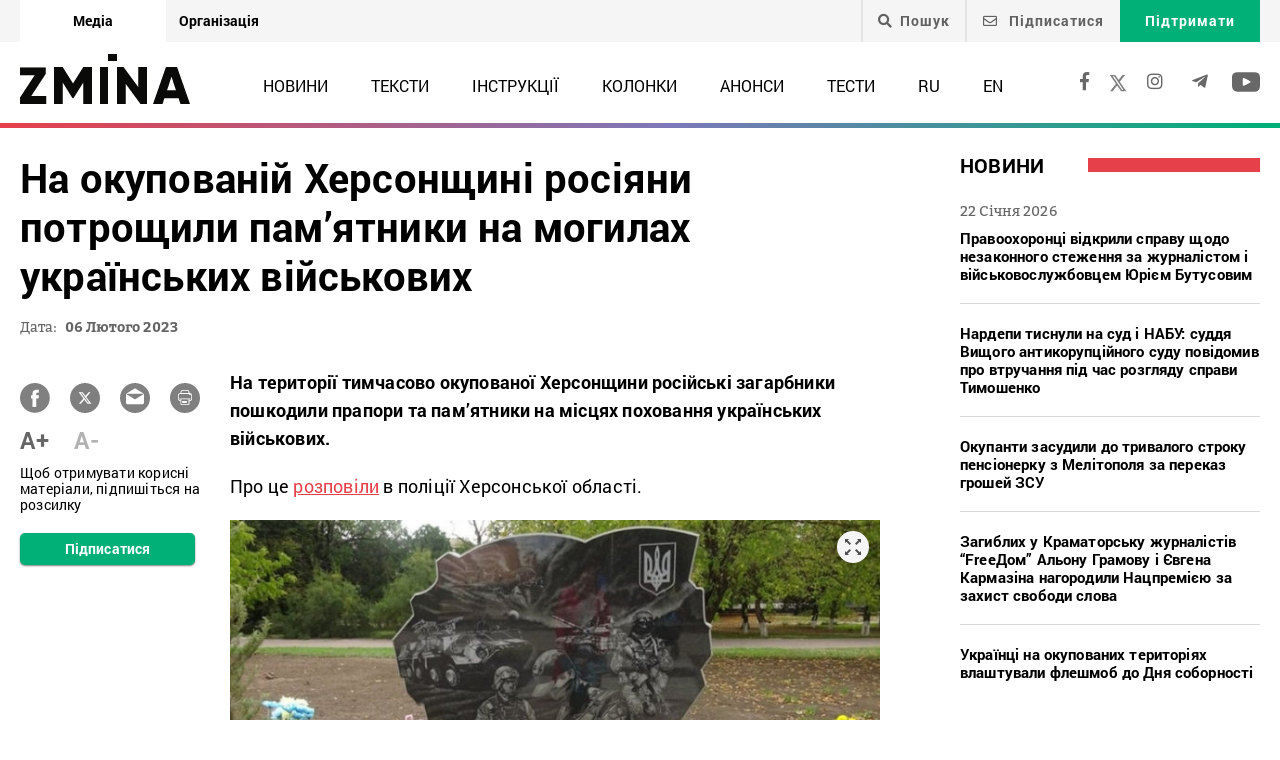

--- FILE ---
content_type: text/html; charset=UTF-8
request_url: https://zmina.info/news/na-okupovanij-hersonshhyni-rosiyany-potroshhyly-pamyatnyky-na-mogylah-ukrayinskyh-vijskovyh/
body_size: 22273
content:
<!doctype html>
<html dir="ltr" lang="uk" prefix="og: https://ogp.me/ns#">
<head>
    <meta charset="UTF-8" />
    
    
		<!-- All in One SEO 4.7.1.1 - aioseo.com -->
		<title>На окупованій Херсонщині росіяни потрощили пам’ятники на могилах українських військових ➜ ZMINA</title>
		<meta name="description" content="На окупованій Херсонщині росіяни потрощили пам’ятники на могилах українських військових Правоохоронці вже відкрили провадження: Онлайн видання ZMINA ✍" />
		<meta name="robots" content="max-image-preview:large" />
		<meta name="keywords" content="війна з росією,історична пам\&#039;ять,окупація херсонщини,пам\&#039;ятник,новини" />
		<link rel="canonical" href="https://zmina.info/news/na-okupovanij-hersonshhyni-rosiyany-potroshhyly-pamyatnyky-na-mogylah-ukrayinskyh-vijskovyh/" />
		<meta name="generator" content="All in One SEO (AIOSEO) 4.7.1.1" />
		<meta property="og:locale" content="uk_UA" />
		<meta property="og:site_name" content="ZMINA" />
		<meta property="og:type" content="article" />
		<meta property="og:title" content="На окупованій Херсонщині росіяни потрощили пам’ятники на могилах українських військових ➜ ZMINA" />
		<meta property="og:description" content="На окупованій Херсонщині росіяни потрощили пам’ятники на могилах українських військових Правоохоронці вже відкрили провадження: Онлайн видання ZMINA ✍" />
		<meta property="og:url" content="https://zmina.info/news/na-okupovanij-hersonshhyni-rosiyany-potroshhyly-pamyatnyky-na-mogylah-ukrayinskyh-vijskovyh/" />
		<meta property="og:image" content="https://zmina.info/wp-content/uploads/2023/02/a4tfqy4ffuehbnxpbblz-1.jpeg" />
		<meta property="og:image:secure_url" content="https://zmina.info/wp-content/uploads/2023/02/a4tfqy4ffuehbnxpbblz-1.jpeg" />
		<meta property="og:image:width" content="770" />
		<meta property="og:image:height" content="430" />
		<meta property="article:published_time" content="2023-02-06T10:22:50+00:00" />
		<meta property="article:modified_time" content="2023-02-06T10:31:29+00:00" />
		<meta property="article:publisher" content="https://www.facebook.com/zmina.ua?locale=uk_UA" />
		<meta name="twitter:card" content="summary_large_image" />
		<meta name="twitter:site" content="@zminaUA" />
		<meta name="twitter:title" content="На окупованій Херсонщині росіяни потрощили пам’ятники на могилах українських військових ➜ ZMINA" />
		<meta name="twitter:description" content="На окупованій Херсонщині росіяни потрощили пам’ятники на могилах українських військових Правоохоронці вже відкрили провадження: Онлайн видання ZMINA ✍" />
		<meta name="twitter:image" content="https://zmina.info/wp-content/uploads/2023/02/a4tfqy4ffuehbnxpbblz-1.jpeg" />
		<meta name="google" content="nositelinkssearchbox" />
		<script type="application/ld+json" class="aioseo-schema">
			{"@context":"https:\/\/schema.org","@graph":[{"@type":"Article","@id":"https:\/\/zmina.info\/news\/na-okupovanij-hersonshhyni-rosiyany-potroshhyly-pamyatnyky-na-mogylah-ukrayinskyh-vijskovyh\/#article","name":"\u041d\u0430 \u043e\u043a\u0443\u043f\u043e\u0432\u0430\u043d\u0456\u0439 \u0425\u0435\u0440\u0441\u043e\u043d\u0449\u0438\u043d\u0456 \u0440\u043e\u0441\u0456\u044f\u043d\u0438 \u043f\u043e\u0442\u0440\u043e\u0449\u0438\u043b\u0438 \u043f\u0430\u043c\u2019\u044f\u0442\u043d\u0438\u043a\u0438 \u043d\u0430 \u043c\u043e\u0433\u0438\u043b\u0430\u0445 \u0443\u043a\u0440\u0430\u0457\u043d\u0441\u044c\u043a\u0438\u0445 \u0432\u0456\u0439\u0441\u044c\u043a\u043e\u0432\u0438\u0445 \u279c ZMINA","headline":"\u041d\u0430 \u043e\u043a\u0443\u043f\u043e\u0432\u0430\u043d\u0456\u0439 \u0425\u0435\u0440\u0441\u043e\u043d\u0449\u0438\u043d\u0456 \u0440\u043e\u0441\u0456\u044f\u043d\u0438 \u043f\u043e\u0442\u0440\u043e\u0449\u0438\u043b\u0438 \u043f\u0430\u043c\u2019\u044f\u0442\u043d\u0438\u043a\u0438 \u043d\u0430 \u043c\u043e\u0433\u0438\u043b\u0430\u0445 \u0443\u043a\u0440\u0430\u0457\u043d\u0441\u044c\u043a\u0438\u0445 \u0432\u0456\u0439\u0441\u044c\u043a\u043e\u0432\u0438\u0445","author":{"@id":"https:\/\/zmina.info\/author\/petr\/#author"},"publisher":{"@id":"https:\/\/zmina.info\/#organization"},"image":{"@type":"ImageObject","url":"https:\/\/zmina.info\/wp-content\/uploads\/2023\/02\/a4tfqy4ffuehbnxpbblz-1.jpeg","width":770,"height":430},"datePublished":"2023-02-06T12:22:50+02:00","dateModified":"2023-02-06T12:31:29+02:00","inLanguage":"uk","mainEntityOfPage":{"@id":"https:\/\/zmina.info\/news\/na-okupovanij-hersonshhyni-rosiyany-potroshhyly-pamyatnyky-na-mogylah-ukrayinskyh-vijskovyh\/#webpage"},"isPartOf":{"@id":"https:\/\/zmina.info\/news\/na-okupovanij-hersonshhyni-rosiyany-potroshhyly-pamyatnyky-na-mogylah-ukrayinskyh-vijskovyh\/#webpage"},"articleSection":"\u041d\u043e\u0432\u0438\u043d\u0438, \u0432\u0456\u0439\u043d\u0430 \u0437 \u0420\u043e\u0441\u0456\u0454\u044e, \u0456\u0441\u0442\u043e\u0440\u0438\u0447\u043d\u0430 \u043f\u0430\u043c'\u044f\u0442\u044c, \u043e\u043a\u0443\u043f\u0430\u0446\u0456\u044f \u0425\u0435\u0440\u0441\u043e\u043d\u0449\u0438\u043d\u0438, \u043f\u0430\u043c'\u044f\u0442\u043d\u0438\u043a, UA"},{"@type":"BreadcrumbList","@id":"https:\/\/zmina.info\/news\/na-okupovanij-hersonshhyni-rosiyany-potroshhyly-pamyatnyky-na-mogylah-ukrayinskyh-vijskovyh\/#breadcrumblist","itemListElement":[{"@type":"ListItem","@id":"https:\/\/zmina.info\/#listItem","position":1,"name":"\u0413\u043e\u043b\u043e\u0432\u043d\u0430","item":"https:\/\/zmina.info\/","nextItem":"https:\/\/zmina.info\/news\/#listItem"},{"@type":"ListItem","@id":"https:\/\/zmina.info\/news\/#listItem","position":2,"name":"\u041d\u043e\u0432\u0438\u043d\u0438","item":"https:\/\/zmina.info\/news\/","nextItem":"https:\/\/zmina.info\/news\/na-okupovanij-hersonshhyni-rosiyany-potroshhyly-pamyatnyky-na-mogylah-ukrayinskyh-vijskovyh\/#listItem","previousItem":"https:\/\/zmina.info\/#listItem"},{"@type":"ListItem","@id":"https:\/\/zmina.info\/news\/na-okupovanij-hersonshhyni-rosiyany-potroshhyly-pamyatnyky-na-mogylah-ukrayinskyh-vijskovyh\/#listItem","position":3,"name":"\u041d\u0430 \u043e\u043a\u0443\u043f\u043e\u0432\u0430\u043d\u0456\u0439 \u0425\u0435\u0440\u0441\u043e\u043d\u0449\u0438\u043d\u0456 \u0440\u043e\u0441\u0456\u044f\u043d\u0438 \u043f\u043e\u0442\u0440\u043e\u0449\u0438\u043b\u0438 \u043f\u0430\u043c\u2019\u044f\u0442\u043d\u0438\u043a\u0438 \u043d\u0430 \u043c\u043e\u0433\u0438\u043b\u0430\u0445 \u0443\u043a\u0440\u0430\u0457\u043d\u0441\u044c\u043a\u0438\u0445 \u0432\u0456\u0439\u0441\u044c\u043a\u043e\u0432\u0438\u0445","previousItem":"https:\/\/zmina.info\/news\/#listItem"}]},{"@type":"Organization","@id":"https:\/\/zmina.info\/#organization","name":"ZMINA","url":"https:\/\/zmina.info\/","sameAs":["https:\/\/www.instagram.com\/zmina_ua\/"]},{"@type":"Person","@id":"https:\/\/zmina.info\/author\/petr\/#author","url":"https:\/\/zmina.info\/author\/petr\/","name":"petr","image":{"@type":"ImageObject","@id":"https:\/\/zmina.info\/news\/na-okupovanij-hersonshhyni-rosiyany-potroshhyly-pamyatnyky-na-mogylah-ukrayinskyh-vijskovyh\/#authorImage","url":"https:\/\/secure.gravatar.com\/avatar\/bbf62abdb35ae2f8158a510a65c01c5c?s=96&d=mm&r=g","width":96,"height":96,"caption":"petr"}},{"@type":"WebPage","@id":"https:\/\/zmina.info\/news\/na-okupovanij-hersonshhyni-rosiyany-potroshhyly-pamyatnyky-na-mogylah-ukrayinskyh-vijskovyh\/#webpage","url":"https:\/\/zmina.info\/news\/na-okupovanij-hersonshhyni-rosiyany-potroshhyly-pamyatnyky-na-mogylah-ukrayinskyh-vijskovyh\/","name":"\u041d\u0430 \u043e\u043a\u0443\u043f\u043e\u0432\u0430\u043d\u0456\u0439 \u0425\u0435\u0440\u0441\u043e\u043d\u0449\u0438\u043d\u0456 \u0440\u043e\u0441\u0456\u044f\u043d\u0438 \u043f\u043e\u0442\u0440\u043e\u0449\u0438\u043b\u0438 \u043f\u0430\u043c\u2019\u044f\u0442\u043d\u0438\u043a\u0438 \u043d\u0430 \u043c\u043e\u0433\u0438\u043b\u0430\u0445 \u0443\u043a\u0440\u0430\u0457\u043d\u0441\u044c\u043a\u0438\u0445 \u0432\u0456\u0439\u0441\u044c\u043a\u043e\u0432\u0438\u0445 \u279c ZMINA","description":"\u041d\u0430 \u043e\u043a\u0443\u043f\u043e\u0432\u0430\u043d\u0456\u0439 \u0425\u0435\u0440\u0441\u043e\u043d\u0449\u0438\u043d\u0456 \u0440\u043e\u0441\u0456\u044f\u043d\u0438 \u043f\u043e\u0442\u0440\u043e\u0449\u0438\u043b\u0438 \u043f\u0430\u043c\u2019\u044f\u0442\u043d\u0438\u043a\u0438 \u043d\u0430 \u043c\u043e\u0433\u0438\u043b\u0430\u0445 \u0443\u043a\u0440\u0430\u0457\u043d\u0441\u044c\u043a\u0438\u0445 \u0432\u0456\u0439\u0441\u044c\u043a\u043e\u0432\u0438\u0445 \u041f\u0440\u0430\u0432\u043e\u043e\u0445\u043e\u0440\u043e\u043d\u0446\u0456 \u0432\u0436\u0435 \u0432\u0456\u0434\u043a\u0440\u0438\u043b\u0438 \u043f\u0440\u043e\u0432\u0430\u0434\u0436\u0435\u043d\u043d\u044f: \u041e\u043d\u043b\u0430\u0439\u043d \u0432\u0438\u0434\u0430\u043d\u043d\u044f ZMINA \u270d","inLanguage":"uk","isPartOf":{"@id":"https:\/\/zmina.info\/#website"},"breadcrumb":{"@id":"https:\/\/zmina.info\/news\/na-okupovanij-hersonshhyni-rosiyany-potroshhyly-pamyatnyky-na-mogylah-ukrayinskyh-vijskovyh\/#breadcrumblist"},"author":{"@id":"https:\/\/zmina.info\/author\/petr\/#author"},"creator":{"@id":"https:\/\/zmina.info\/author\/petr\/#author"},"image":{"@type":"ImageObject","url":"https:\/\/zmina.info\/wp-content\/uploads\/2023\/02\/a4tfqy4ffuehbnxpbblz-1.jpeg","@id":"https:\/\/zmina.info\/news\/na-okupovanij-hersonshhyni-rosiyany-potroshhyly-pamyatnyky-na-mogylah-ukrayinskyh-vijskovyh\/#mainImage","width":770,"height":430},"primaryImageOfPage":{"@id":"https:\/\/zmina.info\/news\/na-okupovanij-hersonshhyni-rosiyany-potroshhyly-pamyatnyky-na-mogylah-ukrayinskyh-vijskovyh\/#mainImage"},"datePublished":"2023-02-06T12:22:50+02:00","dateModified":"2023-02-06T12:31:29+02:00"},{"@type":"WebSite","@id":"https:\/\/zmina.info\/#website","url":"https:\/\/zmina.info\/","name":"ZMINA","inLanguage":"uk","publisher":{"@id":"https:\/\/zmina.info\/#organization"}}]}
		</script>
		<!-- All in One SEO -->

<style id='classic-theme-styles-inline-css' type='text/css'>
/*! This file is auto-generated */
.wp-block-button__link{color:#fff;background-color:#32373c;border-radius:9999px;box-shadow:none;text-decoration:none;padding:calc(.667em + 2px) calc(1.333em + 2px);font-size:1.125em}.wp-block-file__button{background:#32373c;color:#fff;text-decoration:none}
</style>
<style id='global-styles-inline-css' type='text/css'>
:root{--wp--preset--aspect-ratio--square: 1;--wp--preset--aspect-ratio--4-3: 4/3;--wp--preset--aspect-ratio--3-4: 3/4;--wp--preset--aspect-ratio--3-2: 3/2;--wp--preset--aspect-ratio--2-3: 2/3;--wp--preset--aspect-ratio--16-9: 16/9;--wp--preset--aspect-ratio--9-16: 9/16;--wp--preset--color--black: #000000;--wp--preset--color--cyan-bluish-gray: #abb8c3;--wp--preset--color--white: #ffffff;--wp--preset--color--pale-pink: #f78da7;--wp--preset--color--vivid-red: #cf2e2e;--wp--preset--color--luminous-vivid-orange: #ff6900;--wp--preset--color--luminous-vivid-amber: #fcb900;--wp--preset--color--light-green-cyan: #7bdcb5;--wp--preset--color--vivid-green-cyan: #00d084;--wp--preset--color--pale-cyan-blue: #8ed1fc;--wp--preset--color--vivid-cyan-blue: #0693e3;--wp--preset--color--vivid-purple: #9b51e0;--wp--preset--gradient--vivid-cyan-blue-to-vivid-purple: linear-gradient(135deg,rgba(6,147,227,1) 0%,rgb(155,81,224) 100%);--wp--preset--gradient--light-green-cyan-to-vivid-green-cyan: linear-gradient(135deg,rgb(122,220,180) 0%,rgb(0,208,130) 100%);--wp--preset--gradient--luminous-vivid-amber-to-luminous-vivid-orange: linear-gradient(135deg,rgba(252,185,0,1) 0%,rgba(255,105,0,1) 100%);--wp--preset--gradient--luminous-vivid-orange-to-vivid-red: linear-gradient(135deg,rgba(255,105,0,1) 0%,rgb(207,46,46) 100%);--wp--preset--gradient--very-light-gray-to-cyan-bluish-gray: linear-gradient(135deg,rgb(238,238,238) 0%,rgb(169,184,195) 100%);--wp--preset--gradient--cool-to-warm-spectrum: linear-gradient(135deg,rgb(74,234,220) 0%,rgb(151,120,209) 20%,rgb(207,42,186) 40%,rgb(238,44,130) 60%,rgb(251,105,98) 80%,rgb(254,248,76) 100%);--wp--preset--gradient--blush-light-purple: linear-gradient(135deg,rgb(255,206,236) 0%,rgb(152,150,240) 100%);--wp--preset--gradient--blush-bordeaux: linear-gradient(135deg,rgb(254,205,165) 0%,rgb(254,45,45) 50%,rgb(107,0,62) 100%);--wp--preset--gradient--luminous-dusk: linear-gradient(135deg,rgb(255,203,112) 0%,rgb(199,81,192) 50%,rgb(65,88,208) 100%);--wp--preset--gradient--pale-ocean: linear-gradient(135deg,rgb(255,245,203) 0%,rgb(182,227,212) 50%,rgb(51,167,181) 100%);--wp--preset--gradient--electric-grass: linear-gradient(135deg,rgb(202,248,128) 0%,rgb(113,206,126) 100%);--wp--preset--gradient--midnight: linear-gradient(135deg,rgb(2,3,129) 0%,rgb(40,116,252) 100%);--wp--preset--font-size--small: 13px;--wp--preset--font-size--medium: 20px;--wp--preset--font-size--large: 36px;--wp--preset--font-size--x-large: 42px;--wp--preset--spacing--20: 0.44rem;--wp--preset--spacing--30: 0.67rem;--wp--preset--spacing--40: 1rem;--wp--preset--spacing--50: 1.5rem;--wp--preset--spacing--60: 2.25rem;--wp--preset--spacing--70: 3.38rem;--wp--preset--spacing--80: 5.06rem;--wp--preset--shadow--natural: 6px 6px 9px rgba(0, 0, 0, 0.2);--wp--preset--shadow--deep: 12px 12px 50px rgba(0, 0, 0, 0.4);--wp--preset--shadow--sharp: 6px 6px 0px rgba(0, 0, 0, 0.2);--wp--preset--shadow--outlined: 6px 6px 0px -3px rgba(255, 255, 255, 1), 6px 6px rgba(0, 0, 0, 1);--wp--preset--shadow--crisp: 6px 6px 0px rgba(0, 0, 0, 1);}:where(.is-layout-flex){gap: 0.5em;}:where(.is-layout-grid){gap: 0.5em;}body .is-layout-flex{display: flex;}.is-layout-flex{flex-wrap: wrap;align-items: center;}.is-layout-flex > :is(*, div){margin: 0;}body .is-layout-grid{display: grid;}.is-layout-grid > :is(*, div){margin: 0;}:where(.wp-block-columns.is-layout-flex){gap: 2em;}:where(.wp-block-columns.is-layout-grid){gap: 2em;}:where(.wp-block-post-template.is-layout-flex){gap: 1.25em;}:where(.wp-block-post-template.is-layout-grid){gap: 1.25em;}.has-black-color{color: var(--wp--preset--color--black) !important;}.has-cyan-bluish-gray-color{color: var(--wp--preset--color--cyan-bluish-gray) !important;}.has-white-color{color: var(--wp--preset--color--white) !important;}.has-pale-pink-color{color: var(--wp--preset--color--pale-pink) !important;}.has-vivid-red-color{color: var(--wp--preset--color--vivid-red) !important;}.has-luminous-vivid-orange-color{color: var(--wp--preset--color--luminous-vivid-orange) !important;}.has-luminous-vivid-amber-color{color: var(--wp--preset--color--luminous-vivid-amber) !important;}.has-light-green-cyan-color{color: var(--wp--preset--color--light-green-cyan) !important;}.has-vivid-green-cyan-color{color: var(--wp--preset--color--vivid-green-cyan) !important;}.has-pale-cyan-blue-color{color: var(--wp--preset--color--pale-cyan-blue) !important;}.has-vivid-cyan-blue-color{color: var(--wp--preset--color--vivid-cyan-blue) !important;}.has-vivid-purple-color{color: var(--wp--preset--color--vivid-purple) !important;}.has-black-background-color{background-color: var(--wp--preset--color--black) !important;}.has-cyan-bluish-gray-background-color{background-color: var(--wp--preset--color--cyan-bluish-gray) !important;}.has-white-background-color{background-color: var(--wp--preset--color--white) !important;}.has-pale-pink-background-color{background-color: var(--wp--preset--color--pale-pink) !important;}.has-vivid-red-background-color{background-color: var(--wp--preset--color--vivid-red) !important;}.has-luminous-vivid-orange-background-color{background-color: var(--wp--preset--color--luminous-vivid-orange) !important;}.has-luminous-vivid-amber-background-color{background-color: var(--wp--preset--color--luminous-vivid-amber) !important;}.has-light-green-cyan-background-color{background-color: var(--wp--preset--color--light-green-cyan) !important;}.has-vivid-green-cyan-background-color{background-color: var(--wp--preset--color--vivid-green-cyan) !important;}.has-pale-cyan-blue-background-color{background-color: var(--wp--preset--color--pale-cyan-blue) !important;}.has-vivid-cyan-blue-background-color{background-color: var(--wp--preset--color--vivid-cyan-blue) !important;}.has-vivid-purple-background-color{background-color: var(--wp--preset--color--vivid-purple) !important;}.has-black-border-color{border-color: var(--wp--preset--color--black) !important;}.has-cyan-bluish-gray-border-color{border-color: var(--wp--preset--color--cyan-bluish-gray) !important;}.has-white-border-color{border-color: var(--wp--preset--color--white) !important;}.has-pale-pink-border-color{border-color: var(--wp--preset--color--pale-pink) !important;}.has-vivid-red-border-color{border-color: var(--wp--preset--color--vivid-red) !important;}.has-luminous-vivid-orange-border-color{border-color: var(--wp--preset--color--luminous-vivid-orange) !important;}.has-luminous-vivid-amber-border-color{border-color: var(--wp--preset--color--luminous-vivid-amber) !important;}.has-light-green-cyan-border-color{border-color: var(--wp--preset--color--light-green-cyan) !important;}.has-vivid-green-cyan-border-color{border-color: var(--wp--preset--color--vivid-green-cyan) !important;}.has-pale-cyan-blue-border-color{border-color: var(--wp--preset--color--pale-cyan-blue) !important;}.has-vivid-cyan-blue-border-color{border-color: var(--wp--preset--color--vivid-cyan-blue) !important;}.has-vivid-purple-border-color{border-color: var(--wp--preset--color--vivid-purple) !important;}.has-vivid-cyan-blue-to-vivid-purple-gradient-background{background: var(--wp--preset--gradient--vivid-cyan-blue-to-vivid-purple) !important;}.has-light-green-cyan-to-vivid-green-cyan-gradient-background{background: var(--wp--preset--gradient--light-green-cyan-to-vivid-green-cyan) !important;}.has-luminous-vivid-amber-to-luminous-vivid-orange-gradient-background{background: var(--wp--preset--gradient--luminous-vivid-amber-to-luminous-vivid-orange) !important;}.has-luminous-vivid-orange-to-vivid-red-gradient-background{background: var(--wp--preset--gradient--luminous-vivid-orange-to-vivid-red) !important;}.has-very-light-gray-to-cyan-bluish-gray-gradient-background{background: var(--wp--preset--gradient--very-light-gray-to-cyan-bluish-gray) !important;}.has-cool-to-warm-spectrum-gradient-background{background: var(--wp--preset--gradient--cool-to-warm-spectrum) !important;}.has-blush-light-purple-gradient-background{background: var(--wp--preset--gradient--blush-light-purple) !important;}.has-blush-bordeaux-gradient-background{background: var(--wp--preset--gradient--blush-bordeaux) !important;}.has-luminous-dusk-gradient-background{background: var(--wp--preset--gradient--luminous-dusk) !important;}.has-pale-ocean-gradient-background{background: var(--wp--preset--gradient--pale-ocean) !important;}.has-electric-grass-gradient-background{background: var(--wp--preset--gradient--electric-grass) !important;}.has-midnight-gradient-background{background: var(--wp--preset--gradient--midnight) !important;}.has-small-font-size{font-size: var(--wp--preset--font-size--small) !important;}.has-medium-font-size{font-size: var(--wp--preset--font-size--medium) !important;}.has-large-font-size{font-size: var(--wp--preset--font-size--large) !important;}.has-x-large-font-size{font-size: var(--wp--preset--font-size--x-large) !important;}
:where(.wp-block-post-template.is-layout-flex){gap: 1.25em;}:where(.wp-block-post-template.is-layout-grid){gap: 1.25em;}
:where(.wp-block-columns.is-layout-flex){gap: 2em;}:where(.wp-block-columns.is-layout-grid){gap: 2em;}
:root :where(.wp-block-pullquote){font-size: 1.5em;line-height: 1.6;}
</style>
<link rel='stylesheet' id='contact-form-7-css' href='https://zmina.info/wp-content/plugins/contact-form-7/includes/css/styles.css?ver=5.9.8' type='text/css' media='all' />
<link rel='stylesheet' id='dashicons-css' href='https://zmina.info/wp-includes/css/dashicons.min.css?ver=6.6.2' type='text/css' media='all' />
<link rel='stylesheet' id='post-views-counter-frontend-css' href='https://zmina.info/wp-content/plugins/post-views-counter/css/frontend.min.css?ver=1.4.7' type='text/css' media='all' />
<link rel='stylesheet' id='quiz-maker-css' href='https://zmina.info/wp-content/plugins/quiz-maker/public/css/quiz-maker-public.css?ver=21.7.1' type='text/css' media='all' />
<link rel='stylesheet' id='main-css' href='https://zmina.info/wp-content/themes/humanrights/assets/css/main.min.css?ver=5.5.4' type='text/css' media='all' />
<style id='main-inline-css' type='text/css'>
.wpcf7-response-output{display: none !important;}
div.wpcf7 .ajax-loader {display: none !important;}.select_ca #my_month {float: none;}
</style>
<script type="text/javascript" src="https://zmina.info/wp-includes/js/jquery/jquery.min.js?ver=3.7.1" id="jquery-core-js"></script>
<script type="text/javascript" src="https://zmina.info/wp-includes/js/jquery/jquery-migrate.min.js?ver=3.4.1" id="jquery-migrate-js"></script>
<script type="text/javascript" id="donate_script-js-extra">
/* <![CDATA[ */
var donate_ajax = {"url":"https:\/\/zmina.info\/wp-admin\/admin-ajax.php","nonce":"952006cbad"};
var donate_ajax1 = {"url":"https:\/\/zmina.info\/wp-admin\/admin-ajax.php","nonce":"504e36721c"};
/* ]]> */
</script>
<script type="text/javascript" src="https://zmina.info/wp-content/plugins/donate/script.js?ver=6.6.2" id="donate_script-js"></script>
<script type="text/javascript" id="post-views-counter-frontend-js-before">
/* <![CDATA[ */
var pvcArgsFrontend = {"mode":"js","postID":251149,"requestURL":"https:\/\/zmina.info\/wp-admin\/admin-ajax.php","nonce":"3d7afaf764","dataStorage":"cookies","multisite":1,"path":"\/","domain":""};
/* ]]> */
</script>
<script type="text/javascript" src="https://zmina.info/wp-content/plugins/post-views-counter/js/frontend.min.js?ver=1.4.7" id="post-views-counter-frontend-js"></script>
<link rel="https://api.w.org/" href="https://zmina.info/wp-json/" /><link rel="alternate" title="JSON" type="application/json" href="https://zmina.info/wp-json/wp/v2/posts/251149" /><link rel="EditURI" type="application/rsd+xml" title="RSD" href="https://zmina.info/xmlrpc.php?rsd" />

<link rel='shortlink' href='https://zmina.info/?p=251149' />
<link rel="alternate" title="oEmbed (JSON)" type="application/json+oembed" href="https://zmina.info/wp-json/oembed/1.0/embed?url=https%3A%2F%2Fzmina.info%2Fnews%2Fna-okupovanij-hersonshhyni-rosiyany-potroshhyly-pamyatnyky-na-mogylah-ukrayinskyh-vijskovyh%2F" />
<link rel="alternate" title="oEmbed (XML)" type="text/xml+oembed" href="https://zmina.info/wp-json/oembed/1.0/embed?url=https%3A%2F%2Fzmina.info%2Fnews%2Fna-okupovanij-hersonshhyni-rosiyany-potroshhyly-pamyatnyky-na-mogylah-ukrayinskyh-vijskovyh%2F&#038;format=xml" />
    <script type="text/javascript">
        var ajaxurl = 'https://zmina.info/wp-admin/admin-ajax.php';
    </script>
    <script type="application/ld+json" >
            {
              "@context":"https://schema.org/",
              "@type":"Organization",
              "@id":"https://zmina.info#Organization",
              "name":"ZMINA | Медіа ресурс Центру прав людини",
              "url":"https://zmina.ua",
              "sameAs":
              [
                "https://www.facebook.com/zmina.ua",
                "https://twitter.com/zminaUA",
"https://www.instagram.com/zmina_ua",
"https://www.youtube.com/user/CHRinform",
"https://t.me/zmina_ua"
              ],
              "logo":"https://zmina.info/wp-content/uploads/2023/07/logo2.png",
              "contactPoint":[
                {
                  "@type":"ContactPoint",
                  "contactType":"customer service",
                  "telephone":"+38(044) 272-42-52"
                },
                {
                  "@type":"ContactPoint",
                  "contactType":"customer service",
                  "telephone":"+38(067) 502-08-01"
                }
              ],
              "description":"Свіжі новини кожного дня - онлайн-медіа ZMINA ❤ Розслідування, репортажі, новини у сфері прав людини ✅",
              "address":
              {
                "@type": "PostalAddress",
                "addressLocality": "Київ, Украина",
                "postalCode": "01034",
                "streetAddress": "вул. Ярославів Вал 33Б, 3 поверх"
              },
              "image":"https://zmina.info/wp-content/uploads/2023/07/logo2.png"
            }
        </script>    <meta http-equiv="X-UA-Compatible" content="IE=edge">
    <meta name="viewport" content="width=device-width, initial-scale=1, maximum-scale=1">
    <link rel="apple-touch-icon" sizes="57x57" href="https://zmina.info/wp-content/themes/humanrights/apple-icon-57x57.png">
            <link rel="apple-touch-icon" sizes="60x60" href="https://zmina.info/wp-content/themes/humanrights/assets/favicon/apple-icon-60x60.png">
            <link rel="apple-touch-icon" sizes="72x72" href="https://zmina.info/wp-content/themes/humanrights/assets/favicon/apple-icon-72x72.png">
            <link rel="apple-touch-icon" sizes="76x76" href="https://zmina.info/wp-content/themes/humanrights/assets/favicon/apple-icon-76x76.png">
            <link rel="apple-touch-icon" sizes="114x114" href="https://zmina.info/wp-content/themes/humanrights/assets/favicon/apple-icon-114x114.png">
            <link rel="apple-touch-icon" sizes="120x120" href="https://zmina.info/wp-content/themes/humanrights/assets/favicon/apple-icon-120x120.png">
            <link rel="apple-touch-icon" sizes="144x144" href="https://zmina.info/wp-content/themes/humanrights/assets/favicon/apple-icon-144x144.png">
            <link rel="apple-touch-icon" sizes="152x152" href="https://zmina.info/wp-content/themes/humanrights/assets/favicon/apple-icon-152x152.png">
            <link rel="apple-touch-icon" sizes="180x180" href="https://zmina.info/wp-content/themes/humanrights/assets/favicon/apple-icon-180x180.png">
            <link rel="icon" type="image/png" sizes="192x192"  href="https://zmina.info/wp-content/themes/humanrights/assets/favicon/android-icon-192x192.png">
            <link rel="icon" type="image/png" sizes="32x32" href="https://zmina.info/wp-content/themes/humanrights/assets/favicon/favicon-32x32.png">
            <link rel="icon" type="image/png" sizes="96x96" href="https://zmina.info/wp-content/themes/humanrights/assets/favicon/favicon-96x96.png">
            <link rel="icon" type="image/png" sizes="16x16" href="https://zmina.info/wp-content/themes/humanrights/assets/favicon/favicon-16x16.png">
            <link rel="manifest" href="https://zmina.info/wp-content/themes/humanrights/assets/favicon/manifest.json">
            <meta name="msapplication-TileColor" content="#ffffff">
            <meta name="msapplication-TileImage" content="https://zmina.info/wp-content/themes/humanrights/assets/favicon/ms-icon-144x144.png">
            <meta name="theme-color" content="#ffffff">   
        
    <script>
        (function(i,s,o,g,r,a,m){i['GoogleAnalyticsObject']=r;i[r]=i[r]||function(){
            (i[r].q=i[r].q||[]).push(arguments)},i[r].l=1*new Date();a=s.createElement(o),
            m=s.getElementsByTagName(o)[0];a.async=1;a.src=g;m.parentNode.insertBefore(a,m)
        })(window,document,'script','//www.google-analytics.com/analytics.js','ga');

        ga('create', 'UA-57945481-1', 'auto');
        ga('send', 'pageview');

    </script>

    <!-- Facebook Pixel Code -->
    <script>
        !function(f,b,e,v,n,t,s)
        {if(f.fbq)return;n=f.fbq=function(){n.callMethod?
            n.callMethod.apply(n,arguments):n.queue.push(arguments)};
            if(!f._fbq)f._fbq=n;n.push=n;n.loaded=!0;n.version='2.0';
            n.queue=[];t=b.createElement(e);t.async=!0;
            t.src=v;s=b.getElementsByTagName(e)[0];
            s.parentNode.insertBefore(t,s)}(window, document,'script',
            'https://connect.facebook.net/en_US/fbevents.js');
        fbq('init', '1969331176675175');
        fbq('track', 'PageView');
    </script>
    <noscript>
        <img height="1" width="1" style="display:none" src="https://www.facebook.com/tr?id=1969331176675175&ev=PageView&noscript=1"/>
    </noscript>
    <!-- End Facebook Pixel Code -->
        
  </head>

<body class="post-template-default single single-post postid-251149 single-format-standard">
<div class="page_wrapper">
<header class="header">
    <div style="display: none" class="breadcrumbs" itemscope itemtype="http://schema.org/BreadcrumbList"><span itemprop="itemListElement" itemscope itemtype="http://schema.org/ListItem"><a class="breadcrumbs__link" href="https://zmina.info/" itemprop="item"><span itemprop="name">Головна</span></a><meta itemprop="position" content="1" /></span><span class="breadcrumbs__separator"> › </span><span itemprop="itemListElement" itemscope itemtype="http://schema.org/ListItem"><a class="breadcrumbs__link" href="https://zmina.info/news/" itemprop="item"><span itemprop="name">Новини</span></a><meta itemprop="position" content="2" /></span><span class="breadcrumbs__separator"> › </span><span class="breadcrumbs__current">На окупованій Херсонщині росіяни потрощили пам’ятники на могилах українських військових</span></div><!-- .breadcrumbs -->
    <!-- DESCTOP MENU -->
<div class="desctop_menu">
    <div class="top_line">
        <div class="container">
            <div class="flex_row">

                <div id="menu-verhnye-menyu-ua" class="nav-menu desktop page_switchers"><a href="/"  class="active menu-item menu-item-type-custom menu-item-object-custom menu-item-9">Медіа</a><a href="https://zmina.ua"  class="menu-item menu-item-type-custom menu-item-object-custom menu-item-10">Організація</a></div>
                <div class="functions">

                                        <div class="nav_search_wrapper">
                        <a href="javascript:void(0)" class="search"><i class="fa fa-search"></i>Пошук</a>
                        <form method="get" action="https://zmina.info/">
                            <button type="submit"><i class="fa fa-search"></i></button>
                            <input type="text" name="s" placeholder="Шукаєте щось конкретне?">
                        </form>
                    </div>

                                            <a href="#subscribe_pop_form" class="subscribe open-pop-link">
                            <i class="far fa-envelope"></i>
                            Підписатися                        </a>
                                                                <a href="https://zmina.info/donate/" class="donate">Підтримати</a>
                                    </div>
            </div>
        </div>
    </div>
    <div class="nav_line">
        <div class="container">
            <div class="flex_row">
                <a href="https://zmina.info" class="logo">
                    <img src="https://zmina.info/wp-content/themes/humanrights/assets/img/logo2.svg" alt="ZMINA" title="ZMINA">
                </a>
                <nav class="nav"><ul id="menu-golovne-menyu-ua" class="nav-menu desktop"><li id="menu-item-21" class="menu-item menu-item-type-taxonomy menu-item-object-category current-post-ancestor current-menu-parent current-post-parent menu-item-21"><a href="https://zmina.info/news/">Новини</a></li>
<li id="menu-item-22" class="menu-item menu-item-type-taxonomy menu-item-object-category menu-item-22"><a href="https://zmina.info/articles/">Тексти</a></li>
<li id="menu-item-23" class="menu-item menu-item-type-taxonomy menu-item-object-category menu-item-23"><a href="https://zmina.info/instructions/">Інструкції</a></li>
<li id="menu-item-24" class="menu-item menu-item-type-taxonomy menu-item-object-category menu-item-24"><a href="https://zmina.info/columns/">Колонки</a></li>
<li id="menu-item-25" class="menu-item menu-item-type-taxonomy menu-item-object-category menu-item-25"><a href="https://zmina.info/announcements/">Анонси</a></li>
<li id="menu-item-149131" class="menu-item menu-item-type-post_type_archive menu-item-object-tests menu-item-149131"><a href="https://zmina.info/tests/">Тести</a></li>
<li id="menu-item-165543-ru" class="lang-item lang-item-5 lang-item-ru no-translation lang-item-first menu-item menu-item-type-custom menu-item-object-custom menu-item-165543-ru"><a href="https://zmina.info/ru/" hreflang="ru-RU" lang="ru-RU">RU</a></li>
<li id="menu-item-165543-en" class="lang-item lang-item-10 lang-item-en no-translation menu-item menu-item-type-custom menu-item-object-custom menu-item-165543-en"><a href="https://zmina.info/en/" hreflang="en-GB" lang="en-GB">EN</a></li>
</ul></nav>                <div class="soc_links">
                                                                <a rel="nofollow" href="https://www.facebook.com/zmina.ua" target="_blank">
                            <i class="fab fa-facebook-f"></i>
                        </a>
                    
                                                                                    <a href="https://twitter.com/zminaUA" target="_blank">
                            <i class="fa-x"></i>
                        </a>
                    
                                                                <a rel="nofollow" href="https://www.instagram.com/zmina_ua/" target="_blank">
                            <i class="fab fa-instagram"></i>
                        </a>
                    
                                                                <a rel="nofollow" href="https://t.me/zmina_ua" target="_blank">
                            <i class="fab fa-telegram-plane"></i>
                        </a>
                    
                                                                <a rel="nofollow" href="https://www.youtube.com/user/CHRinform" target="_blank">
                            <svg
                                    fill="#000000"
                                    height="30px"
                                    width="28px"
                                    version="1.1"
                                    id="Layer_1"
                                    xmlns="http://www.w3.org/2000/svg"
                                    xmlns:xlink="http://www.w3.org/1999/xlink"
                                    viewBox="0 0 310 310"
                                    xml:space="preserve"
                            >
                    <g id="XMLID_822_">
                        <path
                                id="XMLID_823_"
                                d="M297.917,64.645c-11.19-13.302-31.85-18.728-71.306-18.728H83.386c-40.359,0-61.369,5.776-72.517,19.938
                   C0,79.663,0,100.008,0,128.166v53.669c0,54.551,12.896,82.248,83.386,82.248h143.226c34.216,0,53.176-4.788,65.442-16.527
                   C304.633,235.518,310,215.863,310,181.835v-53.669C310,98.471,309.159,78.006,297.917,64.645z M199.021,162.41l-65.038,33.991
                   c-1.454,0.76-3.044,1.137-4.632,1.137c-1.798,0-3.592-0.484-5.181-1.446c-2.992-1.813-4.819-5.056-4.819-8.554v-67.764
                   c0-3.492,1.822-6.732,4.808-8.546c2.987-1.814,6.702-1.938,9.801-0.328l65.038,33.772c3.309,1.718,5.387,5.134,5.392,8.861
                   C204.394,157.263,202.325,160.684,199.021,162.41z"
                        />
                    </g>
                  </svg>
                        </a>
                                    </div>
            </div>
        </div>
    </div>
</div>
<!-- DESCTOP MENU -->    
<!-- MOBILE MENU -->
<div class="mobile_menu">
    <div class="top_line flex_row">
        <div class="lang">
                    </div>
        <a href="https://zmina.info" class="logo">
            <img src="https://zmina.info/wp-content/themes/humanrights/assets/img/logo2.svg" alt="ZMINA" title="ZMINA">
        </a>
        <a href="#page_menu" class="hamburger hamburger--emphatic">
                        <span class="hamburger-box">
                            <span class="hamburger-inner"> </span>
                        </span>
        </a>
    </div>
    <div class="mobile_menu-wrap">
        <div class="drop_menu">
        <form method="get" class="search_form" action="https://zmina.info/">
            <input type="text" name="s" value="" placeholder="Пошук">
        </form>

        <nav class="nav"><ul id="menu-golovne-menyu-ua-1" class=""><li class="menu-item menu-item-type-taxonomy menu-item-object-category current-post-ancestor current-menu-parent current-post-parent menu-item-21"><a href="https://zmina.info/news/">Новини</a></li>
<li class="menu-item menu-item-type-taxonomy menu-item-object-category menu-item-22"><a href="https://zmina.info/articles/">Тексти</a></li>
<li class="menu-item menu-item-type-taxonomy menu-item-object-category menu-item-23"><a href="https://zmina.info/instructions/">Інструкції</a></li>
<li class="menu-item menu-item-type-taxonomy menu-item-object-category menu-item-24"><a href="https://zmina.info/columns/">Колонки</a></li>
<li class="menu-item menu-item-type-taxonomy menu-item-object-category menu-item-25"><a href="https://zmina.info/announcements/">Анонси</a></li>
<li class="menu-item menu-item-type-post_type_archive menu-item-object-tests menu-item-149131"><a href="https://zmina.info/tests/">Тести</a></li>
<li class="lang-item lang-item-5 lang-item-ru no-translation lang-item-first menu-item menu-item-type-custom menu-item-object-custom menu-item-165543-ru"><a href="https://zmina.info/ru/" hreflang="ru-RU" lang="ru-RU">RU</a></li>
<li class="lang-item lang-item-10 lang-item-en no-translation menu-item menu-item-type-custom menu-item-object-custom menu-item-165543-en"><a href="https://zmina.info/en/" hreflang="en-GB" lang="en-GB">EN</a></li>
</ul></nav>                

            <div class="spec_articles">
                <h2>Спецтеми:</h2>
                <ul>
                                            <li>
                                                        <a href="https://zmina.info/tag/yevrointgeracziya/">ЄВРОІНТЕГРАЦІЯ</a>
                        </li>
                                            <li>
                                                        <a href="https://zmina.info/tag/mizhnarodni-zlochyny/">ВОЄННІ ЗЛОЧИНИ РОСІЇ В УКРАЇНІ</a>
                        </li>
                                            <li>
                                                        <a href="https://zmina.info/tag/istorija/">ІСТОРІЯ</a>
                        </li>
                                            <li>
                                                        <a href="https://zmina.info/tag/spravi_majdanu/">СПРАВИ МАЙДАНУ</a>
                        </li>
                                            <li>
                                                        <a href="https://zmina.info/tag/tisk_na_aktivistiv/">ТИСК НА АКТИВІСТІВ</a>
                        </li>
                                            <li>
                                                        <a href="https://zmina.info/tag/branci_kremljia_/">В&#8217;ЯЗНІ КРЕМЛЯ</a>
                        </li>
                                    </ul>
            </div>
        
        <!--        <div class="mobile_btn_row mobile_btn_row_menu">-->
        <!--            <a href="#" class="donate">--><!--</a>-->
        <!--        </div>-->
        <div class="soc_links">
                                        <a rel="nofollow" href="https://www.facebook.com/zmina.ua" target="_blank">
                    <i class="fab fa-facebook-f"></i>
                </a>
            
                                                    <a href="https://twitter.com/zminaUA" target="_blank">
                    <i class="fa-x"></i>
                </a>
            
                                        <a rel="nofollow" href="https://www.instagram.com/zmina_ua/" target="_blank">
                    <i class="fab fa-instagram"></i>
                </a>
            
                                        <a rel="nofollow" href="https://t.me/zmina_ua" target="_blank">
                    <i class="fab fa-telegram-plane"></i>
                </a>
            
                                        <a rel="nofollow" href="https://www.youtube.com/user/CHRinform" target="_blank">
                    <svg
                            fill="#000000"
                            height="30px"
                            width="28px"
                            version="1.1"
                            id="Layer_1"
                            xmlns="http://www.w3.org/2000/svg"
                            xmlns:xlink="http://www.w3.org/1999/xlink"
                            viewBox="0 0 310 310"
                            xml:space="preserve"
                    >
                    <g id="XMLID_822_">
                        <path
                                id="XMLID_823_"
                                d="M297.917,64.645c-11.19-13.302-31.85-18.728-71.306-18.728H83.386c-40.359,0-61.369,5.776-72.517,19.938
                   C0,79.663,0,100.008,0,128.166v53.669c0,54.551,12.896,82.248,83.386,82.248h143.226c34.216,0,53.176-4.788,65.442-16.527
                   C304.633,235.518,310,215.863,310,181.835v-53.669C310,98.471,309.159,78.006,297.917,64.645z M199.021,162.41l-65.038,33.991
                   c-1.454,0.76-3.044,1.137-4.632,1.137c-1.798,0-3.592-0.484-5.181-1.446c-2.992-1.813-4.819-5.056-4.819-8.554v-67.764
                   c0-3.492,1.822-6.732,4.808-8.546c2.987-1.814,6.702-1.938,9.801-0.328l65.038,33.772c3.309,1.718,5.387,5.134,5.392,8.861
                   C204.394,157.263,202.325,160.684,199.021,162.41z"
                        />
                    </g>
                  </svg>
                </a>
                    </div>
    </div>
    </div>
</div>
<!-- /MOBILE MENU --></header>
<!-- /HEADER --><section class="article">
    <div class="container flex_row alignTop">
        <article class="article_content">
            <h1>На окупованій Херсонщині росіяни потрощили пам’ятники на могилах українських військових</h1>
            <div class="flex_row ">
                <div class="article_data">
                    <span class="data_key">Дата:</span>
                    <span>06 Лютого 2023</span>
                                                        </div>
            </div>
                                    <div class="article_columns flex_row">
                <div class="article_controls">
    <div class="article_share flex_row">
        <a onclick="social_share('fb')" href="javascript:void(0)">
            <span class="share_facebook"></span>
        </a>
        <a onclick="social_share('tw')" href="javascript:void(0)">
            <span class="share_twitter"></span>
        </a>
        <a href="mailto:?subject=На окупованій Херсонщині росіяни потрощили пам’ятники на могилах українських військових&amp;body=https://zmina.info/news/na-okupovanij-hersonshhyni-rosiyany-potroshhyly-pamyatnyky-na-mogylah-ukrayinskyh-vijskovyh/">
            <span class="share_mail"></span>
        </a>
        <a href="javascript:void(0)" onclick="print()">
            <span class="share_print"></span>
        </a>
    </div>
    <a href="#" class="font_plus font_change" id="size-plus" data-function="+">A+</a>
    <a href="#" class="font_minus font_change size-disabled" id="size-minus" data-function="-">A-</a>
    <span class="subscribe_disclimer">Щоб отримувати корисні матеріали, підпишіться на розсилку</span>
    <a href="#subscribe_pop_form" class="subcribe open-pop-link">Підписатися</a>
</div>                <div class="article_text_wrapper">
                    <p><strong>На території тимчасово окупованої Херсонщини російські загарбники пошкодили прапори та пам’ятники на місцях поховання українських військових. </strong></p>
<p>Про це <a href="https://www.facebook.com/khersonpolice.official/posts/pfbid0etqiaMatacPHgewkjs7fDVUkmxCT76VEv3uuLKFNCjByCTeS2b6oGwRps8zkLQBXl" target="_blank" rel="noopener">розповіли</a> в поліції Херсонської області. </p>
<div class="alignnone">
<div class="aligncenter"><div><img decoding="async" src="https://zmina.info/wp-content/uploads/2023/02/a4tfqy4ffuehbnxpbblz-e1675678697243.jpeg" alt="" /> <span class="img_caption"><em>Пам&#8217;ятник до початку повномасштабного російського вторгнення. Фото: nsirogozy.city</em></span></div></div>
</div>
<p>Інцидент трапився в селищі міського типу Нижні Сірогози.</p>
<p>Правоохоронці не зазначають, коли саме росіяни потрощили пам&#8217;ятники, бо в мережі легко можна знайти повідомлення про руйнування меморіалу атовцям у населеному пункті, <a href="https://nsirogozy.city/articles/238717/v-okupovanih-nizhnih-sirogozah-sogodni-znesli-pamyatnik-uchasnikam-ato" target="_blank" rel="noopener">датовані</a> ще вереснем минулого року. </p>
<p>Пам’ятник відкрили 16 жовтня 2018 року за ініціативи членів організації “Учасники антитерористичної операції Нижньосірогозького району”. Витратили на це понад 176 тисяч гривень. </p>
<p>Місцеві повідомляли, що росіяни розбили молотами граніт і вивезли на один зі смітників поряд із селищем.</p>
<p>Поліція на Херсонщині у звіті за роботу за минулу добу зазначила, що відкрила щонайменше 16 кримінальних проваджень щодо воєнних злочинів російських військових у регіоні. Серед них, судячи з повідомлення, є провадження й за фактом руйнування пам&#8217;ятника. </p>
<p>Нагадаємо, що новини про руйнування росіянами пам&#8217;ятників українським військовим на тимчасово захоплених територіях надходять не вперше. Так, ще торік замість меморіалу пам’яті загиблим українським захисникам у Маріуполі росіяни <a href="https://zmina.info/news/zamist-memorialu-pamyati-zagyblym-ukrayinskym-zahysnykam-rosiyany-pochaly-montuvaty-u-mariupoli-novyj-totem/" target="_blank" rel="noopener">почали</a> монтувати пам&#8217;ятник канонізованому РПЦ<strong> Олександру Невському </strong>на коні.</p>
<div><a href="https://zmina.info/news/rosiyany-u-mariupoli-planuyut-pustyty-na-budivelni-materialy-znesenyj-pamyatnyk-zhertvam-golodomoru/" target="_blank" rel="noopener">Зруйнували</a> в місті й пам’ятник жертвам Голодомору. </div>
                </div>
            </div>
            <div class="article_functions gradient_after">
                                    <div class="article_tags">
                        <span class="tag_names">Теги:</span>
                                                    <a href="https://zmina.info/tag/vijna-z-rosiyeyu/">війна з Росією, </a>
                                                    <a href="https://zmina.info/tag/istorichna_pamjiat/">історична пам'ять, </a>
                                                    <a href="https://zmina.info/tag/okupacziya-hersonshhyny/">окупація Херсонщини, </a>
                                                    <a href="https://zmina.info/tag/pamjatnik-2/">пам'ятник</a>
                                            </div>
                                <div class="article_share flex_row">
    <span class="tag_names">Поділитися:</span>
    <a onclick="social_share('fb')" href="javascript:void(0)">
        <span class="share_facebook"></span>
    </a>
    <a onclick="social_share('tw')" href="javascript:void(0)">
        <span class="share_twitter"></span>
    </a>
    <a onclick="social_share('telegram')" href="javascript:void(0)">
        <span class="share_telegram"></span>
    </a>
    <a href="mailto:?subject=На окупованій Херсонщині росіяни потрощили пам’ятники на могилах українських військових&amp;body=https://zmina.info/news/na-okupovanij-hersonshhyni-rosiyany-potroshhyly-pamyatnyky-na-mogylah-ukrayinskyh-vijskovyh/">
        <span class="share_mail"></span>
    </a>
    <a href="javascript:void(0)" onclick="print()">
        <span class="share_print"></span>
    </a>
</div>
<span class="disklamer">Якщо ви знайшли помилку, виділіть її мишкою та натисніть Ctrl+Enter</span>            </div>
            <div class="comments">
    <div class="fb-comments" data-href="https://zmina.info/news/na-okupovanij-hersonshhyni-rosiyany-potroshhyly-pamyatnyky-na-mogylah-ukrayinskyh-vijskovyh/" data-width="700" data-numposts="5"></div>
</div>
<style>
    /*.fb-comments,*/
    /*.fb-comments span,*/
    /*.fb-comments iframe,*/
    /*.fb_iframe_widget,*/
    /*.fb_iframe_widget span,*/
    .fb_iframe_widget iframe {
        width: 100% !important;
        max-width: 100% !important;
        box-sizing: border-box;
    }

</style>        </article>
        <div class="sidebar">
                                    <div class="sidebar_item">
            <h2 class="rubric_header">
                <span>
                                        <a href="https://zmina.info/news/">
                        Новини                    </a>
                </span>
            </h2>

            <div class="sidebar_rubric_items">
                                                                                              <span class="news_date">22 Січня 2026</span>

                                                                            <div class="list_date">
                    
                    <a href="https://zmina.info/news/pravoohoronczi-vidkryly-spravu-shhodo-nezakonnogo-stezhennya-za-zhurnalistom-i-vijskovosluzhbovczem-yuriyem-butusovym/"  class="rubric_item">
                        <h3 class="rubric_article_header">
                            Правоохоронці відкрили справу щодо незаконного стеження за журналістом і військовослужбовцем Юрієм Бутусовим                        </h3>
                    </a>
                                                                                  
                    <a href="https://zmina.info/news/nardepy-tysnuly-na-sud-i-nabu-suddya-vyshhogo-antykorupczijnogo-sudu-povidomyv-pro-vtruchannya-pid-chas-rozglyadu-spravy-tymoshenko/"  class="rubric_item">
                        <h3 class="rubric_article_header">
                            Нардепи тиснули на суд і НАБУ: суддя Вищого антикорупційного суду повідомив про втручання під час розгляду справи Тимошенко                        </h3>
                    </a>
                                                                                  
                    <a href="https://zmina.info/news/okupanty-zasudyly-do-tryvalogo-stroku-pensionerku-z-melitopolya-za-perekaz-groshej-zsu/"  class="rubric_item">
                        <h3 class="rubric_article_header">
                            Окупанти засудили до тривалого строку пенсіонерку з Мелітополя за переказ грошей ЗСУ                        </h3>
                    </a>
                                                                                  
                    <a href="https://zmina.info/news/zagyblyh-u-kramatorsku-zhurnalistiv-freedom-alonu-gramovu-i-yevgena-karmazina-nagorodyly-naczpremiyeyu-za-zahyst-svobody-slova/"  class="rubric_item">
                        <h3 class="rubric_article_header">
                            Загиблих у Краматорську журналістів &#8220;FreeДом&#8221; Альону Грамову і Євгена Кармазіна нагородили Нацпремією за захист свободи слова                        </h3>
                    </a>
                                                                                  
                    <a href="https://zmina.info/news/ukrayinczi-na-okupovanyh-terytoriyah-vlashtuvaly-fleshmob-do-dnya-sobornosti/"  class="rubric_item">
                        <h3 class="rubric_article_header">
                            Українці на окупованих територіях влаштували флешмоб до Дня соборності                        </h3>
                    </a>
                                    </div>
                                                                            </div>
    </div>
    
                            <div class="fb-page" data-href="https://www.facebook.com/zmina.ua" data-tabs="timeline" data-width="" data-height="300" data-small-header="true" data-adapt-container-width="true" data-hide-cover="false" data-show-facepile="false"><blockquote cite="https://www.facebook.com/zmina.ua" class="fb-xfbml-parse-ignore"><a href="https://www.facebook.com/zmina.ua">ZMINA. Центр прав людини</a></blockquote></div>                    </div>
    </div>
</section>
<div class="read_also">
            <div class="container"><h2>Читайте також</h2>
            <div class="event_slider">
                                    <a class="item" href="https://zmina.info/news/pravoohoronczi-vidkryly-spravu-shhodo-nezakonnogo-stezhennya-za-zhurnalistom-i-vijskovosluzhbovczem-yuriyem-butusovym/">
                        <img src="https://zmina.info/wp-content/uploads/2021/12/5ua-295x172.jpg" alt="Правоохоронці відкрили справу щодо незаконного стеження за журналістом і військовослужбовцем Юрієм Бутусовим" title="Правоохоронці відкрили справу щодо незаконного стеження за журналістом і військовослужбовцем Юрієм Бутусовим" class="img-responsive"">                        <div class="slide_info">
                            <span class="author-span">Новини</span>
                                                                                    <span class="slide_date">22 Січня 2026</span>
                        </div>
                        <h3 class="slide_header">
                            Правоохоронці відкрили справу щодо незаконного стеження за журналістом і військовослужбовцем Юрієм Бутусовим                        </h3>
                    </a>
                                        <a class="item" href="https://zmina.info/news/nardepy-tysnuly-na-sud-i-nabu-suddya-vyshhogo-antykorupczijnogo-sudu-povidomyv-pro-vtruchannya-pid-chas-rozglyadu-spravy-tymoshenko/">
                        <img src="https://zmina.info/wp-content/uploads/2026/01/znimok-ekrana-2026-01-22-o-21.01.30-354x207.png" alt="Нардепи тиснули на суд і НАБУ: суддя Вищого антикорупційного суду повідомив про втручання під час розгляду справи Тимошенко" title="Нардепи тиснули на суд і НАБУ: суддя Вищого антикорупційного суду повідомив про втручання під час розгляду справи Тимошенко" class="img-responsive"">                        <div class="slide_info">
                            <span class="author-span">Новини</span>
                                                                                    <span class="slide_date">22 Січня 2026</span>
                        </div>
                        <h3 class="slide_header">
                            Нардепи тиснули на суд і НАБУ: суддя Вищого антикорупційного суду повідомив про втручання під час розгляду справи Тимошенко                        </h3>
                    </a>
                                        <a class="item" href="https://zmina.info/news/okupanty-zasudyly-do-tryvalogo-stroku-pensionerku-z-melitopolya-za-perekaz-groshej-zsu/">
                        <img src="https://zmina.info/wp-content/uploads/2026/01/iryna-suhovej_-354x207.jpg" alt="Окупанти засудили до тривалого строку пенсіонерку з Мелітополя за переказ грошей ЗСУ" title="Окупанти засудили до тривалого строку пенсіонерку з Мелітополя за переказ грошей ЗСУ" class="img-responsive"">                        <div class="slide_info">
                            <span class="author-span">Новини</span>
                                                                                    <span class="slide_date">22 Січня 2026</span>
                        </div>
                        <h3 class="slide_header">
                            Окупанти засудили до тривалого строку пенсіонерку з Мелітополя за переказ грошей ЗСУ                        </h3>
                    </a>
                                        <a class="item" href="https://zmina.info/news/zagyblyh-u-kramatorsku-zhurnalistiv-freedom-alonu-gramovu-i-yevgena-karmazina-nagorodyly-naczpremiyeyu-za-zahyst-svobody-slova/">
                        <img src="https://zmina.info/wp-content/uploads/2026/01/gramova-i-karmazin-354x207.jpg" alt="Загиблих у Краматорську журналістів &#8220;FreeДом&#8221; Альону Грамову і Євгена Кармазіна нагородили Нацпремією за захист свободи слова" title="Загиблих у Краматорську журналістів &#8220;FreeДом&#8221; Альону Грамову і Євгена Кармазіна нагородили Нацпремією за захист свободи слова" class="img-responsive"">                        <div class="slide_info">
                            <span class="author-span">Новини</span>
                                                                                    <span class="slide_date">22 Січня 2026</span>
                        </div>
                        <h3 class="slide_header">
                            Загиблих у Краматорську журналістів &#8220;FreeДом&#8221; Альону Грамову і Євгена Кармазіна нагородили Нацпремією за захист свободи слова                        </h3>
                    </a>
                                </div>
        </div>
    </div>    <div class="popular_carousel">
        <div class="container">
            <h2>Популярне</h2>
            <div class="popular_carousel_filter">
                <select class="filter-select chosen-select" tabindex="-1" name="type" data-placeholder="за тиждень">
                    <option data-action="weekly" value="weekly">за тиждень</option>
                    <option data-action="monthly" value="monthly">за місяць</option>
                    <option data-action="yearly" value="yearly">за рік</option>
                    <option data-action="choice_editorial" value="choice_editorial">вибір редакції</option>
                </select>
                <ul class="filter-list">
                    <li class="active">
                        <a data-action="weekly" href="#">
                            за тиждень                        </a>
                    </li>
                    <li>
                        <a data-action="monthly" href="#">
                            за місяць
                        </a>
                    </li>
                    <li>
                        <a data-action="yearly" href="#">
                            за рік                        </a>
                    </li>
                    <li>
                        <a data-action="choice_editorial" href="#">
                            вибір редакції
                        </a>
                    </li>
                </ul>
            </div>
            <div class="event_slider owl-carousel owl-theme-default">
                                    <a class="item" href="https://zmina.info/articles/kazaly-shcho-ya-bozhevilna-bo-tak-nikhto-ne-robyt-zhurnalistka-iryna-sampan-rozpovila-yak-znimala-film-pro-povernennya-iz-syriyi-ukrayinskykh-zhinok/">
                        <img src="https://zmina.info/wp-content/uploads/2026/01/10_rokiv_13-scaled-e1768837530298-354x207.jpg" alt="&#8220;Казали, що я божевільна, бо так ніхто не робить&#8221;: журналістка Ірина Сампан розповіла, як знімала фільм про повернення із Сирії українських жінок" title="&#8220;Казали, що я божевільна, бо так ніхто не робить&#8221;: журналістка Ірина Сампан розповіла, як знімала фільм про повернення із Сирії українських жінок" class="img-responsive"">                        <div class="slide_info">
                            <span class="author-span">Тексти</span>
                                                                                        <span class="author-span">
                                                                            Яна Радченко                                                                                                            </span>
                                                        <span class="slide_date">20 Січня 2026</span>
                        </div>
                        <h3 class="slide_header">
                            &#8220;Казали, що я божевільна, бо так ніхто не робить&#8221;: журналістка Ірина Сампан розповіла, як знімала фільм про повернення із Сирії українських жінок                        </h3>
                    </a>
                                        <a class="item" href="https://zmina.info/news/advokatka-yaka-zahyshhaye-myhajla-berchuka-rozczinyuye-pozov-proty-nogo-yak-formu-tysku-na-ekoaktyvista/">
                        <img src="https://zmina.info/wp-content/uploads/2026/01/whatsapp-image-2026-01-20-at-20.11.27-354x207.jpeg" alt="Адвокатка, яка захищає Михайла Берчука, розцінює позов проти нього як форму тиску на екоактивіста" title="Адвокатка, яка захищає Михайла Берчука, розцінює позов проти нього як форму тиску на екоактивіста" class="img-responsive"">                        <div class="slide_info">
                            <span class="author-span">Новини</span>
                                                                                    <span class="slide_date">20 Січня 2026</span>
                        </div>
                        <h3 class="slide_header">
                            Адвокатка, яка захищає Михайла Берчука, розцінює позов проти нього як форму тиску на екоактивіста                        </h3>
                    </a>
                                        <a class="item" href="https://zmina.info/news/zhinky-v-media-zayavyly-pro-novu-ataku-z-boku-anonimnogo-telegram-kanalu-baza-111/">
                        <img src="https://zmina.info/wp-content/uploads/2026/01/90234365_110810650548175_5678259688039251968_n-1024x1024-1-e1768832472421-354x207.jpg" alt="&#8220;Жінки в медіа&#8221; заявили про нову атаку з боку анонімного телеграм-каналу &#8220;База 111&#8221;" title="&#8220;Жінки в медіа&#8221; заявили про нову атаку з боку анонімного телеграм-каналу &#8220;База 111&#8221;" class="img-responsive"">                        <div class="slide_info">
                            <span class="author-span">Новини</span>
                                                                                    <span class="slide_date">19 Січня 2026</span>
                        </div>
                        <h3 class="slide_header">
                            &#8220;Жінки в медіа&#8221; заявили про нову атаку з боку анонімного телеграм-каналу &#8220;База 111&#8221;                        </h3>
                    </a>
                                        <a class="item" href="https://zmina.info/news/nabuv-chynnosti-zakon-pro-vidkrytist-parlamentskyh-komitetiv-shho-zminylos/">
                        <img src="https://zmina.info/wp-content/uploads/2026/01/663b97473e4f5-354x207.jpeg" alt="Набув чинності закон про відкритість парламентських комітетів: що змінилось?" title="Набув чинності закон про відкритість парламентських комітетів: що змінилось?" class="img-responsive"">                        <div class="slide_info">
                            <span class="author-span">Новини</span>
                                                                                    <span class="slide_date">20 Січня 2026</span>
                        </div>
                        <h3 class="slide_header">
                            Набув чинності закон про відкритість парламентських комітетів: що змінилось?                        </h3>
                    </a>
                                        <a class="item" href="https://zmina.info/news/spivachka-olena-topolya-zayavyla-pro-shantazh-i-nezakonne-poshyrennya-yiyi-intymnogo-video-pidozryuvanoho-zatrymaly-onovleno/">
                        <img src="https://zmina.info/wp-content/uploads/2026/01/a2a1117543001c468e28f39c70b4d2b5-354x207.png" alt="Співачка Олена Тополя заявила про шантаж і незаконне поширення її інтимного відео. Підозрюваного затримали (оновлено)" title="Співачка Олена Тополя заявила про шантаж і незаконне поширення її інтимного відео. Підозрюваного затримали (оновлено)" class="img-responsive"">                        <div class="slide_info">
                            <span class="author-span">Новини</span>
                                                                                    <span class="slide_date">19 Січня 2026</span>
                        </div>
                        <h3 class="slide_header">
                            Співачка Олена Тополя заявила про шантаж і незаконне поширення її інтимного відео. Підозрюваного затримали (оновлено)                        </h3>
                    </a>
                                        <a class="item" href="https://zmina.info/news/vijskova-vpershe-dovela-shkodu-zdorovyu-na-sluzhbi-u-zsu-cherez-nosinnya-cholovichogo-bronezhyleta-amputuvaly-grudy/">
                        <img src="https://zmina.info/wp-content/uploads/2026/01/780x780-e1769005432962-354x207.jpg" alt="Військова вперше довела шкоду здоров&#8217;ю на службі в ЗСУ: через носіння чоловічого бронежилета ампутували груди" title="Військова вперше довела шкоду здоров&#8217;ю на службі в ЗСУ: через носіння чоловічого бронежилета ампутували груди" class="img-responsive"">                        <div class="slide_info">
                            <span class="author-span">Новини</span>
                                                                                    <span class="slide_date">21 Січня 2026</span>
                        </div>
                        <h3 class="slide_header">
                            Військова вперше довела шкоду здоров&#8217;ю на службі в ЗСУ: через носіння чоловічого бронежилета ампутували груди                        </h3>
                    </a>
                                        <a class="item" href="https://zmina.info/news/dytyachi-vyplaty-u-2026-roczi-u-minsoczpolityky-rozpovily-yaku-dopomogu-otrymuvatymut-batky/">
                        <img src="https://zmina.info/wp-content/uploads/2026/01/819-354x207.png" alt="Дитячі виплати у 2026 році: у Мінсоцполітики розповіли, яку допомогу отримуватимуть батьки" title="Дитячі виплати у 2026 році: у Мінсоцполітики розповіли, яку допомогу отримуватимуть батьки" class="img-responsive"">                        <div class="slide_info">
                            <span class="author-span">Новини</span>
                                                                                    <span class="slide_date">19 Січня 2026</span>
                        </div>
                        <h3 class="slide_header">
                            Дитячі виплати у 2026 році: у Мінсоцполітики розповіли, яку допомогу отримуватимуть батьки                        </h3>
                    </a>
                                        <a class="item" href="https://zmina.info/news/uryad-onovyv-rozrahunkovu-vartist-zhytla-shho-zminytsya-dlya-uchasnykiv-yeoseli/">
                        <img src="https://zmina.info/wp-content/uploads/2025/02/stock-photo-keys-to-a-new-apartment-e1738952028574-354x207.jpg" alt="Уряд оновив розрахункову вартість житла: що зміниться для учасників &#8220;єОселі&#8221;" title="Уряд оновив розрахункову вартість житла: що зміниться для учасників &#8220;єОселі&#8221;" class="img-responsive"">                        <div class="slide_info">
                            <span class="author-span">Новини</span>
                                                                                    <span class="slide_date">19 Січня 2026</span>
                        </div>
                        <h3 class="slide_header">
                            Уряд оновив розрахункову вартість житла: що зміниться для учасників &#8220;єОселі&#8221;                        </h3>
                    </a>
                                </div>
        </div>
    </div>
<!-- FOOTER -->
<footer class="footer">
  <div class="footer_info">
    <div class="container space_between flex_row">
      <div class="footer_logo" style="margin-right:30px">
        <a href="https://zmina.info" class="logo">
            <img src="https://zmina.info/wp-content/themes/humanrights/assets/img/logo_uk.svg" alt="ZMINA" title="ZMINA">
        </a>
        <div class="soc_links">
                <a rel="nofollow" href="https://www.facebook.com/zmina.ua" target="_blank">
            <i class="fab fa-facebook-f"></i>
        </a>
    
                    <a rel="nofollow" href="https://twitter.com/zminaUA"  target="_blank">
            <i class="fa-x"></i>
        </a>
    
                <a rel="nofollow" href="https://www.instagram.com/zmina_ua/" target="_blank">
            <i class="fab fa-instagram"></i>
        </a>
    
                <a rel="nofollow" href="https://t.me/zmina_ua" target="_blank">
            <i class="fab fa-telegram-plane"></i>
        </a>
    
                <a rel="nofollow" href="https://www.youtube.com/user/CHRinform" target="_blank">
            <svg
                    fill="#000000"
                    height="30px"
                    width="28px"
                    version="1.1"
                    id="Layer_1"
                    xmlns="http://www.w3.org/2000/svg"
                    xmlns:xlink="http://www.w3.org/1999/xlink"
                    viewBox="0 0 310 310"
                    xml:space="preserve"
            >
                    <g id="XMLID_822_">
                        <path
                                id="XMLID_823_"
                                d="M297.917,64.645c-11.19-13.302-31.85-18.728-71.306-18.728H83.386c-40.359,0-61.369,5.776-72.517,19.938
                   C0,79.663,0,100.008,0,128.166v53.669c0,54.551,12.896,82.248,83.386,82.248h143.226c34.216,0,53.176-4.788,65.442-16.527
                   C304.633,235.518,310,215.863,310,181.835v-53.669C310,98.471,309.159,78.006,297.917,64.645z M199.021,162.41l-65.038,33.991
                   c-1.454,0.76-3.044,1.137-4.632,1.137c-1.798,0-3.592-0.484-5.181-1.446c-2.992-1.813-4.819-5.056-4.819-8.554v-67.764
                   c0-3.492,1.822-6.732,4.808-8.546c2.987-1.814,6.702-1.938,9.801-0.328l65.038,33.772c3.309,1.718,5.387,5.134,5.392,8.861
                   C204.394,157.263,202.325,160.684,199.021,162.41z"
                        />
                    </g>
                  </svg>
        </a>
    </div>        <p>
                      			<div class="textwidget"><p>Передрук матеріалів тільки за наявності гіперпосилання на https://zmina.info/</p>
<div class="alignnone"></div>
<p>&nbsp;</p>
</div>
		                  </p>
      </div>
      <div class="deflect" style="display: flex;flex-direction: column; gap: 30px; align-items: center; margin-bottom:30px">
        <a href="https://deflect.ca" target="_blank">
          <img src="https://zmina.info/wp-content/uploads/2022/05/deflect_protectedbydeflect_badge2_redoutline-e1652797738183.png">
        </a>
        <a style="width:200px" href="https://depositphotos.com/ua" target="_blank">
          <img style="width:100%" src="https://zmina.info/wp-content/uploads/2024/08/depositphotos-logo-dark.png">
        </a>  
      </div>
      <div class="footer_links flex_row">
        <nav class="footer_nav">
          <h6>Матеріали</h6>
          <ul id="menu-nyzhnye-menyu-ua" class=""><li id="menu-item-36" class="menu-item menu-item-type-taxonomy menu-item-object-category current-post-ancestor current-menu-parent current-post-parent menu-item-36"><a href="https://zmina.info/news/">Новини</a></li>
<li id="menu-item-37" class="menu-item menu-item-type-taxonomy menu-item-object-category menu-item-37"><a href="https://zmina.info/articles/">Тексти</a></li>
<li id="menu-item-38" class="menu-item menu-item-type-taxonomy menu-item-object-category menu-item-38"><a href="https://zmina.info/instructions/">Інструкції</a></li>
<li id="menu-item-39" class="menu-item menu-item-type-taxonomy menu-item-object-category menu-item-39"><a href="https://zmina.info/columns/">Колонки</a></li>
<li id="menu-item-40" class="menu-item menu-item-type-taxonomy menu-item-object-category menu-item-40"><a href="https://zmina.info/announcements/">Анонси</a></li>
</ul>        </nav>
        <div class="footer_contacts">
                      <h6>Наші контакти</h6>
			<div class="textwidget"><ul>
<li><strong>Головна редакторка:</strong> Ольга Падірякова</li>
<li><strong>E-mail редакції:</strong> op@humanrights.org.ua</li>
<li><strong>Телефони редакції:</strong>  +38 067 502 08 01</li>
<li><strong>Поштова </strong><strong>адреса:</strong> 01001, Київ, а/с В-539</li>
</ul>
</div>
		                  </div>

      </div>
      <div class="footer_buttons flex_row" style="justify-content: flex-start; gap: 20px">
                        <a href="https://zmina.info/donate/"
                 class="footer_button donate">Підтримати роботу ресурсу</a>
                                  <a href="#subscribe_pop_form"
                 class="footer_button subcribe open-pop-link">Підписатися на розсилку</a>
                    <a href="#message_pop_form"
             class="footer_button contact_us open-pop-link">Зв’язатися з нами</a>

      </div>
    </div>
  </div>
      <div class="donor_carousel main_p_carousel">
        <div class="category_carousel">
            <div class="container">
                <h2>Донори</h2>
                <div class="donor_slider owl-carousel owl-theme-default">
                                                                                                                                    <a rel="nofollow" href="#" onclick="return false;" class="item">
                                    <img src="https://zmina.info/wp-content/uploads/2024/10/uk-international-development-logo-colour-white-1-1.jpg" alt="Міністерство закордонних справ Об&#8217;єднаного Королівства Великої Британії" title="Міністерство закордонних справ Об&#8217;єднаного Королівства Великої Британії" class="img-responsive">
                                </a>
                                                    
                                                                                                                                    <a rel="nofollow" href="#" onclick="return false;" class="item">
                                    <img src="https://zmina.info/wp-content/uploads/2019/09/FH_logo-full_transparent-background.png" alt="Freedom House" title="Freedom House" class="img-responsive">
                                </a>
                                                    
                                                                                                                                    <a rel="nofollow" href="https://www.mzv.cz/kiev/uk/x2006_09_06/index_1.html" class="item" target="_blank">
                                    <img src="https://zmina.info/wp-content/uploads/2019/09/mzvci-1.png" alt="Міністерство закордонних справ Чехії" title="Міністерство закордонних справ Чехії" class="img-responsive">
                                </a>
                                                    
                                                                                                                                    <a rel="nofollow" href="https://eeas.europa.eu/delegations/ukraine_uk" class="item" target="_blank">
                                    <img src="https://zmina.info/wp-content/uploads/2019/09/EU.jpg" alt="ЄС" title="ЄС" class="img-responsive">
                                </a>
                                                    
                                                                                                                                    <a rel="nofollow" href="https://www.irf.ua/" class="item" target="_blank">
                                    <img src="https://zmina.info/wp-content/uploads/2019/09/Vidrodzhennya-Vidrodžennia-Logos-Horizontal-16-01.png" alt="Міжнародний фонд відродження" title="Міжнародний фонд відродження" class="img-responsive">
                                </a>
                                                    
                                                                                                                                    <a rel="nofollow" href="https://mzmina.php7.postbox.kiev.ua/" class="item" target="_blank">
                                    <img src="https://zmina.info/wp-content/uploads/2019/07/053000019327.jpg" alt="ОБСЕ" title="ОБСЕ" class="img-responsive">
                                </a>
                                                    
                                    </div>
            </div>
        </div>
    </div>


  <div class="textwiget_mob">
          			<div class="textwidget"><p>Передрук матеріалів тільки за наявності гіперпосилання на https://zmina.info/</p>
<div class="alignnone"></div>
<p>&nbsp;</p>
</div>
		      </div>
  <div class="top" title="Нагору"><i class="fa fa-angle-up"></i></div>
  <div class="footer_copyright">
    <p>
      © 2026 ZMINA    </p>
  </div>
</footer>
<!-- /FOOTER -->


<svg style="width:0;height:0;position:absolute;overflow:hidden;">
	<symbol id="correct-answer-ico" viewBox="0 0 17 17">
    <path d="m2 2 13.5 13.5M2 15.5 15.5 2" stroke="#E34350" stroke-width="3"/>
  </symbol>
</svg>
<style scoped>
@media (max-width: 600px) {
  .deflect {
    width: 100%;
    text-align: center;
  }
}

</style>
</div>
    <div class="gradient_form mfp-hide" id="message_pop_form">
        <div class="message_pop_form popup_forms flex_row">
            <div class="col-1">
                <div class="form_header">
                    <h2>
                        Надіслати повідомлення                    </h2>
                </div>
                <div class="success" style="display: none">
                    <p>Дякуємо,<br>Ваше повідомлення надіслано!</p>
                    <i class="fas fa-check"></i>
                </div>
                
<div class="wpcf7 no-js" id="wpcf7-f7-p251149-o1" lang="uk" dir="ltr">
<div class="screen-reader-response"><p role="status" aria-live="polite" aria-atomic="true"></p> <ul></ul></div>
<form action="/news/na-okupovanij-hersonshhyni-rosiyany-potroshhyly-pamyatnyky-na-mogylah-ukrayinskyh-vijskovyh/#wpcf7-f7-p251149-o1" method="post" class="wpcf7-form init" aria-label="Контактна форма" novalidate="novalidate" data-status="init">
<div style="display: none;">
<input type="hidden" name="_wpcf7" value="7" />
<input type="hidden" name="_wpcf7_version" value="5.9.8" />
<input type="hidden" name="_wpcf7_locale" value="uk" />
<input type="hidden" name="_wpcf7_unit_tag" value="wpcf7-f7-p251149-o1" />
<input type="hidden" name="_wpcf7_container_post" value="251149" />
<input type="hidden" name="_wpcf7_posted_data_hash" value="" />
<input type="hidden" name="_wpcf7_recaptcha_response" value="" />
</div>
<div class="input_group">
	<p><label for="username">Ваше ім’я та прізвище</label><br />
<span class="wpcf7-form-control-wrap" data-name="username"><input size="40" maxlength="400" class="wpcf7-form-control wpcf7-text wpcf7-validates-as-required" id="username" aria-required="true" aria-invalid="false" placeholder="Введіть своє ім&#039;я" value="" type="text" name="username" /></span>
	</p>
</div>
<div class="input_group">
	<p><label for="usermail">E-mail</label><br />
<span class="wpcf7-form-control-wrap" data-name="usermail"><input size="40" maxlength="400" class="wpcf7-form-control wpcf7-email wpcf7-validates-as-required wpcf7-text wpcf7-validates-as-email" id="usermail" aria-required="true" aria-invalid="false" placeholder="Введіть свою електронну адресу" value="" type="email" name="usermail" /></span>
	</p>
</div>
<div class="input_group">
	<p><label for="userphone">Телефон (не обов’язково)</label><br />
<span class="wpcf7-form-control-wrap" data-name="userphone"><input size="40" maxlength="400" class="wpcf7-form-control wpcf7-tel wpcf7-text wpcf7-validates-as-tel" id="userphone" aria-invalid="false" placeholder="+38 (088) 888 88 88" value="" type="tel" name="userphone" /></span>
	</p>
</div>
<div class="input_group">
	<p><label for="company">Компанія (не обов’язково)</label><br />
<span class="wpcf7-form-control-wrap" data-name="company"><input size="40" maxlength="400" class="wpcf7-form-control wpcf7-text" id="company" aria-invalid="false" placeholder="Компанія" value="" type="text" name="company" /></span>
	</p>
</div>
<div class="message_text">
	<p><label for="user_message">Повідомлення</label><span class="wpcf7-form-control-wrap" data-name="user_message"><textarea cols="40" rows="10" maxlength="2000" class="wpcf7-form-control wpcf7-textarea wpcf7-validates-as-required" id="user_message" aria-required="true" aria-invalid="false" name="user_message"></textarea></span><input class="wpcf7-form-control wpcf7-submit has-spinner" type="submit" value="&nbsp;" />
	</p>
</div><div class="wpcf7-response-output" aria-hidden="true"></div>
</form>
</div>
            </div>
            <div class="col-2">
                <h2>Контактна інформація</h2>
                <div class="form_adress_item">
                    <img src="https://zmina.info/wp-content/themes/humanrights/assets/img/location_ico.svg">
                    <div>
                        <p>01054, Київ, вул. Ярославів Вал 33Б, 3 поверх</p>
                    </div>
                </div>
                                    <div class="form_adress_item">
                        <img src="https://zmina.info/wp-content/themes/humanrights/assets/img/phone_ico.svg">
                        <div>
                                                            <p><a href="tel:(067) 502-08-01">(067) 502-08-01</a></p>
                                                    </div>
                    </div>
                                                    <div class="form_adress_item">
                        <img src="https://zmina.info/wp-content/themes/humanrights/assets/img/mail_ico.svg">
                        <div>
                            <p><a href="mailTo:op@humanrights.org.ua">op@humanrights.org.ua</a></p>
                        </div>
                    </div>
                                <div class="soc_links">
                <a rel="nofollow" href="https://www.facebook.com/zmina.ua" target="_blank">
            <i class="fab fa-facebook-f"></i>
        </a>
    
                    <a rel="nofollow" href="https://twitter.com/zminaUA"  target="_blank">
            <i class="fa-x"></i>
        </a>
    
                <a rel="nofollow" href="https://www.instagram.com/zmina_ua/" target="_blank">
            <i class="fab fa-instagram"></i>
        </a>
    
                <a rel="nofollow" href="https://t.me/zmina_ua" target="_blank">
            <i class="fab fa-telegram-plane"></i>
        </a>
    
                <a rel="nofollow" href="https://www.youtube.com/user/CHRinform" target="_blank">
            <svg
                    fill="#000000"
                    height="30px"
                    width="28px"
                    version="1.1"
                    id="Layer_1"
                    xmlns="http://www.w3.org/2000/svg"
                    xmlns:xlink="http://www.w3.org/1999/xlink"
                    viewBox="0 0 310 310"
                    xml:space="preserve"
            >
                    <g id="XMLID_822_">
                        <path
                                id="XMLID_823_"
                                d="M297.917,64.645c-11.19-13.302-31.85-18.728-71.306-18.728H83.386c-40.359,0-61.369,5.776-72.517,19.938
                   C0,79.663,0,100.008,0,128.166v53.669c0,54.551,12.896,82.248,83.386,82.248h143.226c34.216,0,53.176-4.788,65.442-16.527
                   C304.633,235.518,310,215.863,310,181.835v-53.669C310,98.471,309.159,78.006,297.917,64.645z M199.021,162.41l-65.038,33.991
                   c-1.454,0.76-3.044,1.137-4.632,1.137c-1.798,0-3.592-0.484-5.181-1.446c-2.992-1.813-4.819-5.056-4.819-8.554v-67.764
                   c0-3.492,1.822-6.732,4.808-8.546c2.987-1.814,6.702-1.938,9.801-0.328l65.038,33.772c3.309,1.718,5.387,5.134,5.392,8.861
                   C204.394,157.263,202.325,160.684,199.021,162.41z"
                        />
                    </g>
                  </svg>
        </a>
    </div>
            </div>
        </div>
    </div>
    <div class="gradient_form mfp-hide" id="subscribe_pop_form">
        <div class="subscribe_pop_form  flex_row popup_forms">

            <div class="col-1">
                <div class="form_header">
                    <h2>
                        Підписка на поштову розсилку                    </h2>
                    <span></span>
                </div>
                <div class="success" style="display: none">
                    <p>Дякуємо,<br>Ваше повідомлення надіслано!</p>
                    <i class="fas fa-check"></i>
                </div>
                
<div class="wpcf7 no-js" id="wpcf7-f63-p251149-o2" lang="uk" dir="ltr">
<div class="screen-reader-response"><p role="status" aria-live="polite" aria-atomic="true"></p> <ul></ul></div>
<form action="/news/na-okupovanij-hersonshhyni-rosiyany-potroshhyly-pamyatnyky-na-mogylah-ukrayinskyh-vijskovyh/#wpcf7-f63-p251149-o2" method="post" class="wpcf7-form init" aria-label="Контактна форма" novalidate="novalidate" data-status="init">
<div style="display: none;">
<input type="hidden" name="_wpcf7" value="63" />
<input type="hidden" name="_wpcf7_version" value="5.9.8" />
<input type="hidden" name="_wpcf7_locale" value="uk" />
<input type="hidden" name="_wpcf7_unit_tag" value="wpcf7-f63-p251149-o2" />
<input type="hidden" name="_wpcf7_container_post" value="251149" />
<input type="hidden" name="_wpcf7_posted_data_hash" value="" />
<input type="hidden" name="_wpcf7_recaptcha_response" value="" />
</div>
<p><label for="username">Ваше ім’я та прізвище</label><br />
<span class="wpcf7-form-control-wrap" data-name="username"><input size="40" maxlength="400" class="wpcf7-form-control wpcf7-text wpcf7-validates-as-required" aria-required="true" aria-invalid="false" placeholder="Введіть своє ім&#039;я" value="" type="text" name="username" /></span><br />
<label for="usermail">E-mail</label><br />
<span class="wpcf7-form-control-wrap" data-name="usermail"><input size="40" maxlength="400" class="wpcf7-form-control wpcf7-email wpcf7-validates-as-required wpcf7-text wpcf7-validates-as-email" aria-required="true" aria-invalid="false" placeholder="Введіть свою електронну адресу" value="" type="email" name="usermail" /></span><br />
<label for="userwork">Місце навчання / роботи (опціонально)</label><br />
<span class="wpcf7-form-control-wrap" data-name="userwork"><input size="40" maxlength="400" class="wpcf7-form-control wpcf7-text" id="userwork" aria-invalid="false" placeholder="Ви студент чи працюєте?" value="" type="text" name="userwork" /></span><br />
<span class="gradient_bg"><input class="wpcf7-form-control wpcf7-submit has-spinner submit_btn" type="submit" value="Підписатися" /></span>
</p><div class="wpcf7-response-output" aria-hidden="true"></div>
</form>
</div>
            </div>
            <div class="col-2">
                <div class="info-subscribe">
                    <img src="https://zmina.info/wp-content/themes/humanrights/assets/img/subscribe_icon.svg"
                         alt="Підписка на поштову розсилку" title="Підписка на поштову розсилку">
                    <p><strong> Щоп’ятниці отримуйте найцікавіші матеріали тижня:</strong> важливі новини та актуальні анонси, розлогі тексти й корисні інструкції.</p>
                </div>
            </div>
        </div>
    </div>
<!-- The Modal -->
<div id="imageFullscreen" class="modal">

    <!-- The Close Button -->
    <span class="close"></span>

    <!-- Modal Content (The Image) -->

    <div class="c-lightbox__img">
        <div class="thumb">
            <img id="img01">
        </div>
    </div>
    <!-- Modal Caption (Image Text) -->
    <div id="caption"></div>
</div>
    <style type="text/css">
        #wpadminbar {
            z-index: 9!important;
        }
        @media (max-width: 768px) {
            html {margin-top: 0px !important;}
            #wpadminbar {display: none;}
        }
    </style> <script type="text/javascript" src="https://zmina.info/wp-includes/js/dist/hooks.min.js?ver=2810c76e705dd1a53b18" id="wp-hooks-js"></script>
<script type="text/javascript" src="https://zmina.info/wp-includes/js/dist/i18n.min.js?ver=5e580eb46a90c2b997e6" id="wp-i18n-js"></script>
<script type="text/javascript" id="wp-i18n-js-after">
/* <![CDATA[ */
wp.i18n.setLocaleData( { 'text direction\u0004ltr': [ 'ltr' ] } );
/* ]]> */
</script>
<script type="text/javascript" src="https://zmina.info/wp-content/plugins/contact-form-7/includes/swv/js/index.js?ver=5.9.8" id="swv-js"></script>
<script type="text/javascript" id="contact-form-7-js-extra">
/* <![CDATA[ */
var wpcf7 = {"api":{"root":"https:\/\/zmina.info\/wp-json\/","namespace":"contact-form-7\/v1"}};
/* ]]> */
</script>
<script type="text/javascript" id="contact-form-7-js-translations">
/* <![CDATA[ */
( function( domain, translations ) {
	var localeData = translations.locale_data[ domain ] || translations.locale_data.messages;
	localeData[""].domain = domain;
	wp.i18n.setLocaleData( localeData, domain );
} )( "contact-form-7", {"translation-revision-date":"2024-07-18 09:51:00+0000","generator":"GlotPress\/4.0.1","domain":"messages","locale_data":{"messages":{"":{"domain":"messages","plural-forms":"nplurals=3; plural=(n % 10 == 1 && n % 100 != 11) ? 0 : ((n % 10 >= 2 && n % 10 <= 4 && (n % 100 < 12 || n % 100 > 14)) ? 1 : 2);","lang":"uk_UA"},"This contact form is placed in the wrong place.":["\u0426\u044f \u043a\u043e\u043d\u0442\u0430\u043a\u0442\u043d\u0430 \u0444\u043e\u0440\u043c\u0430 \u0440\u043e\u0437\u043c\u0456\u0449\u0435\u043d\u0430 \u0432 \u043d\u0435\u043f\u0440\u0430\u0432\u0438\u043b\u044c\u043d\u043e\u043c\u0443 \u043c\u0456\u0441\u0446\u0456."],"Error:":["\u041f\u043e\u043c\u0438\u043b\u043a\u0430:"]}},"comment":{"reference":"includes\/js\/index.js"}} );
/* ]]> */
</script>
<script type="text/javascript" src="https://zmina.info/wp-content/plugins/contact-form-7/includes/js/index.js?ver=5.9.8" id="contact-form-7-js"></script>
<script type="text/javascript" id="script-js-extra">
/* <![CDATA[ */
var myajax = {"url":"https:\/\/zmina.info\/wp-admin\/admin-ajax.php"};
/* ]]> */
</script>
<script type="text/javascript" src="https://zmina.info/wp-content/themes/humanrights/assets/js/scripts.min.js?ver=5.1.1" id="script-js"></script>
<script type="text/javascript" src="https://www.google.com/recaptcha/api.js?render=6LeU3LYUAAAAALhJELSFjHlpyFkvWe2n1w8aaUy1&amp;ver=3.0" id="google-recaptcha-js"></script>
<script type="text/javascript" src="https://zmina.info/wp-includes/js/dist/vendor/wp-polyfill.min.js?ver=3.15.0" id="wp-polyfill-js"></script>
<script type="text/javascript" id="wpcf7-recaptcha-js-extra">
/* <![CDATA[ */
var wpcf7_recaptcha = {"sitekey":"6LeU3LYUAAAAALhJELSFjHlpyFkvWe2n1w8aaUy1","actions":{"homepage":"homepage","contactform":"contactform"}};
/* ]]> */
</script>
<script type="text/javascript" src="https://zmina.info/wp-content/plugins/contact-form-7/modules/recaptcha/index.js?ver=5.9.8" id="wpcf7-recaptcha-js"></script>
</body>
</html>


--- FILE ---
content_type: text/html; charset=UTF-8
request_url: https://zmina.info/wp-admin/admin-ajax.php
body_size: -41
content:
{"post_id":251149,"counted":true,"storage":{"name":["pvc_visits_1[0]"],"value":["1769135643b251149"],"expiry":[1769135643]},"type":"post"}

--- FILE ---
content_type: text/html; charset=utf-8
request_url: https://www.google.com/recaptcha/api2/anchor?ar=1&k=6LeU3LYUAAAAALhJELSFjHlpyFkvWe2n1w8aaUy1&co=aHR0cHM6Ly96bWluYS5pbmZvOjQ0Mw..&hl=en&v=PoyoqOPhxBO7pBk68S4YbpHZ&size=invisible&anchor-ms=20000&execute-ms=30000&cb=vhej8zm5cwb9
body_size: 48825
content:
<!DOCTYPE HTML><html dir="ltr" lang="en"><head><meta http-equiv="Content-Type" content="text/html; charset=UTF-8">
<meta http-equiv="X-UA-Compatible" content="IE=edge">
<title>reCAPTCHA</title>
<style type="text/css">
/* cyrillic-ext */
@font-face {
  font-family: 'Roboto';
  font-style: normal;
  font-weight: 400;
  font-stretch: 100%;
  src: url(//fonts.gstatic.com/s/roboto/v48/KFO7CnqEu92Fr1ME7kSn66aGLdTylUAMa3GUBHMdazTgWw.woff2) format('woff2');
  unicode-range: U+0460-052F, U+1C80-1C8A, U+20B4, U+2DE0-2DFF, U+A640-A69F, U+FE2E-FE2F;
}
/* cyrillic */
@font-face {
  font-family: 'Roboto';
  font-style: normal;
  font-weight: 400;
  font-stretch: 100%;
  src: url(//fonts.gstatic.com/s/roboto/v48/KFO7CnqEu92Fr1ME7kSn66aGLdTylUAMa3iUBHMdazTgWw.woff2) format('woff2');
  unicode-range: U+0301, U+0400-045F, U+0490-0491, U+04B0-04B1, U+2116;
}
/* greek-ext */
@font-face {
  font-family: 'Roboto';
  font-style: normal;
  font-weight: 400;
  font-stretch: 100%;
  src: url(//fonts.gstatic.com/s/roboto/v48/KFO7CnqEu92Fr1ME7kSn66aGLdTylUAMa3CUBHMdazTgWw.woff2) format('woff2');
  unicode-range: U+1F00-1FFF;
}
/* greek */
@font-face {
  font-family: 'Roboto';
  font-style: normal;
  font-weight: 400;
  font-stretch: 100%;
  src: url(//fonts.gstatic.com/s/roboto/v48/KFO7CnqEu92Fr1ME7kSn66aGLdTylUAMa3-UBHMdazTgWw.woff2) format('woff2');
  unicode-range: U+0370-0377, U+037A-037F, U+0384-038A, U+038C, U+038E-03A1, U+03A3-03FF;
}
/* math */
@font-face {
  font-family: 'Roboto';
  font-style: normal;
  font-weight: 400;
  font-stretch: 100%;
  src: url(//fonts.gstatic.com/s/roboto/v48/KFO7CnqEu92Fr1ME7kSn66aGLdTylUAMawCUBHMdazTgWw.woff2) format('woff2');
  unicode-range: U+0302-0303, U+0305, U+0307-0308, U+0310, U+0312, U+0315, U+031A, U+0326-0327, U+032C, U+032F-0330, U+0332-0333, U+0338, U+033A, U+0346, U+034D, U+0391-03A1, U+03A3-03A9, U+03B1-03C9, U+03D1, U+03D5-03D6, U+03F0-03F1, U+03F4-03F5, U+2016-2017, U+2034-2038, U+203C, U+2040, U+2043, U+2047, U+2050, U+2057, U+205F, U+2070-2071, U+2074-208E, U+2090-209C, U+20D0-20DC, U+20E1, U+20E5-20EF, U+2100-2112, U+2114-2115, U+2117-2121, U+2123-214F, U+2190, U+2192, U+2194-21AE, U+21B0-21E5, U+21F1-21F2, U+21F4-2211, U+2213-2214, U+2216-22FF, U+2308-230B, U+2310, U+2319, U+231C-2321, U+2336-237A, U+237C, U+2395, U+239B-23B7, U+23D0, U+23DC-23E1, U+2474-2475, U+25AF, U+25B3, U+25B7, U+25BD, U+25C1, U+25CA, U+25CC, U+25FB, U+266D-266F, U+27C0-27FF, U+2900-2AFF, U+2B0E-2B11, U+2B30-2B4C, U+2BFE, U+3030, U+FF5B, U+FF5D, U+1D400-1D7FF, U+1EE00-1EEFF;
}
/* symbols */
@font-face {
  font-family: 'Roboto';
  font-style: normal;
  font-weight: 400;
  font-stretch: 100%;
  src: url(//fonts.gstatic.com/s/roboto/v48/KFO7CnqEu92Fr1ME7kSn66aGLdTylUAMaxKUBHMdazTgWw.woff2) format('woff2');
  unicode-range: U+0001-000C, U+000E-001F, U+007F-009F, U+20DD-20E0, U+20E2-20E4, U+2150-218F, U+2190, U+2192, U+2194-2199, U+21AF, U+21E6-21F0, U+21F3, U+2218-2219, U+2299, U+22C4-22C6, U+2300-243F, U+2440-244A, U+2460-24FF, U+25A0-27BF, U+2800-28FF, U+2921-2922, U+2981, U+29BF, U+29EB, U+2B00-2BFF, U+4DC0-4DFF, U+FFF9-FFFB, U+10140-1018E, U+10190-1019C, U+101A0, U+101D0-101FD, U+102E0-102FB, U+10E60-10E7E, U+1D2C0-1D2D3, U+1D2E0-1D37F, U+1F000-1F0FF, U+1F100-1F1AD, U+1F1E6-1F1FF, U+1F30D-1F30F, U+1F315, U+1F31C, U+1F31E, U+1F320-1F32C, U+1F336, U+1F378, U+1F37D, U+1F382, U+1F393-1F39F, U+1F3A7-1F3A8, U+1F3AC-1F3AF, U+1F3C2, U+1F3C4-1F3C6, U+1F3CA-1F3CE, U+1F3D4-1F3E0, U+1F3ED, U+1F3F1-1F3F3, U+1F3F5-1F3F7, U+1F408, U+1F415, U+1F41F, U+1F426, U+1F43F, U+1F441-1F442, U+1F444, U+1F446-1F449, U+1F44C-1F44E, U+1F453, U+1F46A, U+1F47D, U+1F4A3, U+1F4B0, U+1F4B3, U+1F4B9, U+1F4BB, U+1F4BF, U+1F4C8-1F4CB, U+1F4D6, U+1F4DA, U+1F4DF, U+1F4E3-1F4E6, U+1F4EA-1F4ED, U+1F4F7, U+1F4F9-1F4FB, U+1F4FD-1F4FE, U+1F503, U+1F507-1F50B, U+1F50D, U+1F512-1F513, U+1F53E-1F54A, U+1F54F-1F5FA, U+1F610, U+1F650-1F67F, U+1F687, U+1F68D, U+1F691, U+1F694, U+1F698, U+1F6AD, U+1F6B2, U+1F6B9-1F6BA, U+1F6BC, U+1F6C6-1F6CF, U+1F6D3-1F6D7, U+1F6E0-1F6EA, U+1F6F0-1F6F3, U+1F6F7-1F6FC, U+1F700-1F7FF, U+1F800-1F80B, U+1F810-1F847, U+1F850-1F859, U+1F860-1F887, U+1F890-1F8AD, U+1F8B0-1F8BB, U+1F8C0-1F8C1, U+1F900-1F90B, U+1F93B, U+1F946, U+1F984, U+1F996, U+1F9E9, U+1FA00-1FA6F, U+1FA70-1FA7C, U+1FA80-1FA89, U+1FA8F-1FAC6, U+1FACE-1FADC, U+1FADF-1FAE9, U+1FAF0-1FAF8, U+1FB00-1FBFF;
}
/* vietnamese */
@font-face {
  font-family: 'Roboto';
  font-style: normal;
  font-weight: 400;
  font-stretch: 100%;
  src: url(//fonts.gstatic.com/s/roboto/v48/KFO7CnqEu92Fr1ME7kSn66aGLdTylUAMa3OUBHMdazTgWw.woff2) format('woff2');
  unicode-range: U+0102-0103, U+0110-0111, U+0128-0129, U+0168-0169, U+01A0-01A1, U+01AF-01B0, U+0300-0301, U+0303-0304, U+0308-0309, U+0323, U+0329, U+1EA0-1EF9, U+20AB;
}
/* latin-ext */
@font-face {
  font-family: 'Roboto';
  font-style: normal;
  font-weight: 400;
  font-stretch: 100%;
  src: url(//fonts.gstatic.com/s/roboto/v48/KFO7CnqEu92Fr1ME7kSn66aGLdTylUAMa3KUBHMdazTgWw.woff2) format('woff2');
  unicode-range: U+0100-02BA, U+02BD-02C5, U+02C7-02CC, U+02CE-02D7, U+02DD-02FF, U+0304, U+0308, U+0329, U+1D00-1DBF, U+1E00-1E9F, U+1EF2-1EFF, U+2020, U+20A0-20AB, U+20AD-20C0, U+2113, U+2C60-2C7F, U+A720-A7FF;
}
/* latin */
@font-face {
  font-family: 'Roboto';
  font-style: normal;
  font-weight: 400;
  font-stretch: 100%;
  src: url(//fonts.gstatic.com/s/roboto/v48/KFO7CnqEu92Fr1ME7kSn66aGLdTylUAMa3yUBHMdazQ.woff2) format('woff2');
  unicode-range: U+0000-00FF, U+0131, U+0152-0153, U+02BB-02BC, U+02C6, U+02DA, U+02DC, U+0304, U+0308, U+0329, U+2000-206F, U+20AC, U+2122, U+2191, U+2193, U+2212, U+2215, U+FEFF, U+FFFD;
}
/* cyrillic-ext */
@font-face {
  font-family: 'Roboto';
  font-style: normal;
  font-weight: 500;
  font-stretch: 100%;
  src: url(//fonts.gstatic.com/s/roboto/v48/KFO7CnqEu92Fr1ME7kSn66aGLdTylUAMa3GUBHMdazTgWw.woff2) format('woff2');
  unicode-range: U+0460-052F, U+1C80-1C8A, U+20B4, U+2DE0-2DFF, U+A640-A69F, U+FE2E-FE2F;
}
/* cyrillic */
@font-face {
  font-family: 'Roboto';
  font-style: normal;
  font-weight: 500;
  font-stretch: 100%;
  src: url(//fonts.gstatic.com/s/roboto/v48/KFO7CnqEu92Fr1ME7kSn66aGLdTylUAMa3iUBHMdazTgWw.woff2) format('woff2');
  unicode-range: U+0301, U+0400-045F, U+0490-0491, U+04B0-04B1, U+2116;
}
/* greek-ext */
@font-face {
  font-family: 'Roboto';
  font-style: normal;
  font-weight: 500;
  font-stretch: 100%;
  src: url(//fonts.gstatic.com/s/roboto/v48/KFO7CnqEu92Fr1ME7kSn66aGLdTylUAMa3CUBHMdazTgWw.woff2) format('woff2');
  unicode-range: U+1F00-1FFF;
}
/* greek */
@font-face {
  font-family: 'Roboto';
  font-style: normal;
  font-weight: 500;
  font-stretch: 100%;
  src: url(//fonts.gstatic.com/s/roboto/v48/KFO7CnqEu92Fr1ME7kSn66aGLdTylUAMa3-UBHMdazTgWw.woff2) format('woff2');
  unicode-range: U+0370-0377, U+037A-037F, U+0384-038A, U+038C, U+038E-03A1, U+03A3-03FF;
}
/* math */
@font-face {
  font-family: 'Roboto';
  font-style: normal;
  font-weight: 500;
  font-stretch: 100%;
  src: url(//fonts.gstatic.com/s/roboto/v48/KFO7CnqEu92Fr1ME7kSn66aGLdTylUAMawCUBHMdazTgWw.woff2) format('woff2');
  unicode-range: U+0302-0303, U+0305, U+0307-0308, U+0310, U+0312, U+0315, U+031A, U+0326-0327, U+032C, U+032F-0330, U+0332-0333, U+0338, U+033A, U+0346, U+034D, U+0391-03A1, U+03A3-03A9, U+03B1-03C9, U+03D1, U+03D5-03D6, U+03F0-03F1, U+03F4-03F5, U+2016-2017, U+2034-2038, U+203C, U+2040, U+2043, U+2047, U+2050, U+2057, U+205F, U+2070-2071, U+2074-208E, U+2090-209C, U+20D0-20DC, U+20E1, U+20E5-20EF, U+2100-2112, U+2114-2115, U+2117-2121, U+2123-214F, U+2190, U+2192, U+2194-21AE, U+21B0-21E5, U+21F1-21F2, U+21F4-2211, U+2213-2214, U+2216-22FF, U+2308-230B, U+2310, U+2319, U+231C-2321, U+2336-237A, U+237C, U+2395, U+239B-23B7, U+23D0, U+23DC-23E1, U+2474-2475, U+25AF, U+25B3, U+25B7, U+25BD, U+25C1, U+25CA, U+25CC, U+25FB, U+266D-266F, U+27C0-27FF, U+2900-2AFF, U+2B0E-2B11, U+2B30-2B4C, U+2BFE, U+3030, U+FF5B, U+FF5D, U+1D400-1D7FF, U+1EE00-1EEFF;
}
/* symbols */
@font-face {
  font-family: 'Roboto';
  font-style: normal;
  font-weight: 500;
  font-stretch: 100%;
  src: url(//fonts.gstatic.com/s/roboto/v48/KFO7CnqEu92Fr1ME7kSn66aGLdTylUAMaxKUBHMdazTgWw.woff2) format('woff2');
  unicode-range: U+0001-000C, U+000E-001F, U+007F-009F, U+20DD-20E0, U+20E2-20E4, U+2150-218F, U+2190, U+2192, U+2194-2199, U+21AF, U+21E6-21F0, U+21F3, U+2218-2219, U+2299, U+22C4-22C6, U+2300-243F, U+2440-244A, U+2460-24FF, U+25A0-27BF, U+2800-28FF, U+2921-2922, U+2981, U+29BF, U+29EB, U+2B00-2BFF, U+4DC0-4DFF, U+FFF9-FFFB, U+10140-1018E, U+10190-1019C, U+101A0, U+101D0-101FD, U+102E0-102FB, U+10E60-10E7E, U+1D2C0-1D2D3, U+1D2E0-1D37F, U+1F000-1F0FF, U+1F100-1F1AD, U+1F1E6-1F1FF, U+1F30D-1F30F, U+1F315, U+1F31C, U+1F31E, U+1F320-1F32C, U+1F336, U+1F378, U+1F37D, U+1F382, U+1F393-1F39F, U+1F3A7-1F3A8, U+1F3AC-1F3AF, U+1F3C2, U+1F3C4-1F3C6, U+1F3CA-1F3CE, U+1F3D4-1F3E0, U+1F3ED, U+1F3F1-1F3F3, U+1F3F5-1F3F7, U+1F408, U+1F415, U+1F41F, U+1F426, U+1F43F, U+1F441-1F442, U+1F444, U+1F446-1F449, U+1F44C-1F44E, U+1F453, U+1F46A, U+1F47D, U+1F4A3, U+1F4B0, U+1F4B3, U+1F4B9, U+1F4BB, U+1F4BF, U+1F4C8-1F4CB, U+1F4D6, U+1F4DA, U+1F4DF, U+1F4E3-1F4E6, U+1F4EA-1F4ED, U+1F4F7, U+1F4F9-1F4FB, U+1F4FD-1F4FE, U+1F503, U+1F507-1F50B, U+1F50D, U+1F512-1F513, U+1F53E-1F54A, U+1F54F-1F5FA, U+1F610, U+1F650-1F67F, U+1F687, U+1F68D, U+1F691, U+1F694, U+1F698, U+1F6AD, U+1F6B2, U+1F6B9-1F6BA, U+1F6BC, U+1F6C6-1F6CF, U+1F6D3-1F6D7, U+1F6E0-1F6EA, U+1F6F0-1F6F3, U+1F6F7-1F6FC, U+1F700-1F7FF, U+1F800-1F80B, U+1F810-1F847, U+1F850-1F859, U+1F860-1F887, U+1F890-1F8AD, U+1F8B0-1F8BB, U+1F8C0-1F8C1, U+1F900-1F90B, U+1F93B, U+1F946, U+1F984, U+1F996, U+1F9E9, U+1FA00-1FA6F, U+1FA70-1FA7C, U+1FA80-1FA89, U+1FA8F-1FAC6, U+1FACE-1FADC, U+1FADF-1FAE9, U+1FAF0-1FAF8, U+1FB00-1FBFF;
}
/* vietnamese */
@font-face {
  font-family: 'Roboto';
  font-style: normal;
  font-weight: 500;
  font-stretch: 100%;
  src: url(//fonts.gstatic.com/s/roboto/v48/KFO7CnqEu92Fr1ME7kSn66aGLdTylUAMa3OUBHMdazTgWw.woff2) format('woff2');
  unicode-range: U+0102-0103, U+0110-0111, U+0128-0129, U+0168-0169, U+01A0-01A1, U+01AF-01B0, U+0300-0301, U+0303-0304, U+0308-0309, U+0323, U+0329, U+1EA0-1EF9, U+20AB;
}
/* latin-ext */
@font-face {
  font-family: 'Roboto';
  font-style: normal;
  font-weight: 500;
  font-stretch: 100%;
  src: url(//fonts.gstatic.com/s/roboto/v48/KFO7CnqEu92Fr1ME7kSn66aGLdTylUAMa3KUBHMdazTgWw.woff2) format('woff2');
  unicode-range: U+0100-02BA, U+02BD-02C5, U+02C7-02CC, U+02CE-02D7, U+02DD-02FF, U+0304, U+0308, U+0329, U+1D00-1DBF, U+1E00-1E9F, U+1EF2-1EFF, U+2020, U+20A0-20AB, U+20AD-20C0, U+2113, U+2C60-2C7F, U+A720-A7FF;
}
/* latin */
@font-face {
  font-family: 'Roboto';
  font-style: normal;
  font-weight: 500;
  font-stretch: 100%;
  src: url(//fonts.gstatic.com/s/roboto/v48/KFO7CnqEu92Fr1ME7kSn66aGLdTylUAMa3yUBHMdazQ.woff2) format('woff2');
  unicode-range: U+0000-00FF, U+0131, U+0152-0153, U+02BB-02BC, U+02C6, U+02DA, U+02DC, U+0304, U+0308, U+0329, U+2000-206F, U+20AC, U+2122, U+2191, U+2193, U+2212, U+2215, U+FEFF, U+FFFD;
}
/* cyrillic-ext */
@font-face {
  font-family: 'Roboto';
  font-style: normal;
  font-weight: 900;
  font-stretch: 100%;
  src: url(//fonts.gstatic.com/s/roboto/v48/KFO7CnqEu92Fr1ME7kSn66aGLdTylUAMa3GUBHMdazTgWw.woff2) format('woff2');
  unicode-range: U+0460-052F, U+1C80-1C8A, U+20B4, U+2DE0-2DFF, U+A640-A69F, U+FE2E-FE2F;
}
/* cyrillic */
@font-face {
  font-family: 'Roboto';
  font-style: normal;
  font-weight: 900;
  font-stretch: 100%;
  src: url(//fonts.gstatic.com/s/roboto/v48/KFO7CnqEu92Fr1ME7kSn66aGLdTylUAMa3iUBHMdazTgWw.woff2) format('woff2');
  unicode-range: U+0301, U+0400-045F, U+0490-0491, U+04B0-04B1, U+2116;
}
/* greek-ext */
@font-face {
  font-family: 'Roboto';
  font-style: normal;
  font-weight: 900;
  font-stretch: 100%;
  src: url(//fonts.gstatic.com/s/roboto/v48/KFO7CnqEu92Fr1ME7kSn66aGLdTylUAMa3CUBHMdazTgWw.woff2) format('woff2');
  unicode-range: U+1F00-1FFF;
}
/* greek */
@font-face {
  font-family: 'Roboto';
  font-style: normal;
  font-weight: 900;
  font-stretch: 100%;
  src: url(//fonts.gstatic.com/s/roboto/v48/KFO7CnqEu92Fr1ME7kSn66aGLdTylUAMa3-UBHMdazTgWw.woff2) format('woff2');
  unicode-range: U+0370-0377, U+037A-037F, U+0384-038A, U+038C, U+038E-03A1, U+03A3-03FF;
}
/* math */
@font-face {
  font-family: 'Roboto';
  font-style: normal;
  font-weight: 900;
  font-stretch: 100%;
  src: url(//fonts.gstatic.com/s/roboto/v48/KFO7CnqEu92Fr1ME7kSn66aGLdTylUAMawCUBHMdazTgWw.woff2) format('woff2');
  unicode-range: U+0302-0303, U+0305, U+0307-0308, U+0310, U+0312, U+0315, U+031A, U+0326-0327, U+032C, U+032F-0330, U+0332-0333, U+0338, U+033A, U+0346, U+034D, U+0391-03A1, U+03A3-03A9, U+03B1-03C9, U+03D1, U+03D5-03D6, U+03F0-03F1, U+03F4-03F5, U+2016-2017, U+2034-2038, U+203C, U+2040, U+2043, U+2047, U+2050, U+2057, U+205F, U+2070-2071, U+2074-208E, U+2090-209C, U+20D0-20DC, U+20E1, U+20E5-20EF, U+2100-2112, U+2114-2115, U+2117-2121, U+2123-214F, U+2190, U+2192, U+2194-21AE, U+21B0-21E5, U+21F1-21F2, U+21F4-2211, U+2213-2214, U+2216-22FF, U+2308-230B, U+2310, U+2319, U+231C-2321, U+2336-237A, U+237C, U+2395, U+239B-23B7, U+23D0, U+23DC-23E1, U+2474-2475, U+25AF, U+25B3, U+25B7, U+25BD, U+25C1, U+25CA, U+25CC, U+25FB, U+266D-266F, U+27C0-27FF, U+2900-2AFF, U+2B0E-2B11, U+2B30-2B4C, U+2BFE, U+3030, U+FF5B, U+FF5D, U+1D400-1D7FF, U+1EE00-1EEFF;
}
/* symbols */
@font-face {
  font-family: 'Roboto';
  font-style: normal;
  font-weight: 900;
  font-stretch: 100%;
  src: url(//fonts.gstatic.com/s/roboto/v48/KFO7CnqEu92Fr1ME7kSn66aGLdTylUAMaxKUBHMdazTgWw.woff2) format('woff2');
  unicode-range: U+0001-000C, U+000E-001F, U+007F-009F, U+20DD-20E0, U+20E2-20E4, U+2150-218F, U+2190, U+2192, U+2194-2199, U+21AF, U+21E6-21F0, U+21F3, U+2218-2219, U+2299, U+22C4-22C6, U+2300-243F, U+2440-244A, U+2460-24FF, U+25A0-27BF, U+2800-28FF, U+2921-2922, U+2981, U+29BF, U+29EB, U+2B00-2BFF, U+4DC0-4DFF, U+FFF9-FFFB, U+10140-1018E, U+10190-1019C, U+101A0, U+101D0-101FD, U+102E0-102FB, U+10E60-10E7E, U+1D2C0-1D2D3, U+1D2E0-1D37F, U+1F000-1F0FF, U+1F100-1F1AD, U+1F1E6-1F1FF, U+1F30D-1F30F, U+1F315, U+1F31C, U+1F31E, U+1F320-1F32C, U+1F336, U+1F378, U+1F37D, U+1F382, U+1F393-1F39F, U+1F3A7-1F3A8, U+1F3AC-1F3AF, U+1F3C2, U+1F3C4-1F3C6, U+1F3CA-1F3CE, U+1F3D4-1F3E0, U+1F3ED, U+1F3F1-1F3F3, U+1F3F5-1F3F7, U+1F408, U+1F415, U+1F41F, U+1F426, U+1F43F, U+1F441-1F442, U+1F444, U+1F446-1F449, U+1F44C-1F44E, U+1F453, U+1F46A, U+1F47D, U+1F4A3, U+1F4B0, U+1F4B3, U+1F4B9, U+1F4BB, U+1F4BF, U+1F4C8-1F4CB, U+1F4D6, U+1F4DA, U+1F4DF, U+1F4E3-1F4E6, U+1F4EA-1F4ED, U+1F4F7, U+1F4F9-1F4FB, U+1F4FD-1F4FE, U+1F503, U+1F507-1F50B, U+1F50D, U+1F512-1F513, U+1F53E-1F54A, U+1F54F-1F5FA, U+1F610, U+1F650-1F67F, U+1F687, U+1F68D, U+1F691, U+1F694, U+1F698, U+1F6AD, U+1F6B2, U+1F6B9-1F6BA, U+1F6BC, U+1F6C6-1F6CF, U+1F6D3-1F6D7, U+1F6E0-1F6EA, U+1F6F0-1F6F3, U+1F6F7-1F6FC, U+1F700-1F7FF, U+1F800-1F80B, U+1F810-1F847, U+1F850-1F859, U+1F860-1F887, U+1F890-1F8AD, U+1F8B0-1F8BB, U+1F8C0-1F8C1, U+1F900-1F90B, U+1F93B, U+1F946, U+1F984, U+1F996, U+1F9E9, U+1FA00-1FA6F, U+1FA70-1FA7C, U+1FA80-1FA89, U+1FA8F-1FAC6, U+1FACE-1FADC, U+1FADF-1FAE9, U+1FAF0-1FAF8, U+1FB00-1FBFF;
}
/* vietnamese */
@font-face {
  font-family: 'Roboto';
  font-style: normal;
  font-weight: 900;
  font-stretch: 100%;
  src: url(//fonts.gstatic.com/s/roboto/v48/KFO7CnqEu92Fr1ME7kSn66aGLdTylUAMa3OUBHMdazTgWw.woff2) format('woff2');
  unicode-range: U+0102-0103, U+0110-0111, U+0128-0129, U+0168-0169, U+01A0-01A1, U+01AF-01B0, U+0300-0301, U+0303-0304, U+0308-0309, U+0323, U+0329, U+1EA0-1EF9, U+20AB;
}
/* latin-ext */
@font-face {
  font-family: 'Roboto';
  font-style: normal;
  font-weight: 900;
  font-stretch: 100%;
  src: url(//fonts.gstatic.com/s/roboto/v48/KFO7CnqEu92Fr1ME7kSn66aGLdTylUAMa3KUBHMdazTgWw.woff2) format('woff2');
  unicode-range: U+0100-02BA, U+02BD-02C5, U+02C7-02CC, U+02CE-02D7, U+02DD-02FF, U+0304, U+0308, U+0329, U+1D00-1DBF, U+1E00-1E9F, U+1EF2-1EFF, U+2020, U+20A0-20AB, U+20AD-20C0, U+2113, U+2C60-2C7F, U+A720-A7FF;
}
/* latin */
@font-face {
  font-family: 'Roboto';
  font-style: normal;
  font-weight: 900;
  font-stretch: 100%;
  src: url(//fonts.gstatic.com/s/roboto/v48/KFO7CnqEu92Fr1ME7kSn66aGLdTylUAMa3yUBHMdazQ.woff2) format('woff2');
  unicode-range: U+0000-00FF, U+0131, U+0152-0153, U+02BB-02BC, U+02C6, U+02DA, U+02DC, U+0304, U+0308, U+0329, U+2000-206F, U+20AC, U+2122, U+2191, U+2193, U+2212, U+2215, U+FEFF, U+FFFD;
}

</style>
<link rel="stylesheet" type="text/css" href="https://www.gstatic.com/recaptcha/releases/PoyoqOPhxBO7pBk68S4YbpHZ/styles__ltr.css">
<script nonce="mg9Fo3E1aFTgfM8HSoIvQA" type="text/javascript">window['__recaptcha_api'] = 'https://www.google.com/recaptcha/api2/';</script>
<script type="text/javascript" src="https://www.gstatic.com/recaptcha/releases/PoyoqOPhxBO7pBk68S4YbpHZ/recaptcha__en.js" nonce="mg9Fo3E1aFTgfM8HSoIvQA">
      
    </script></head>
<body><div id="rc-anchor-alert" class="rc-anchor-alert"></div>
<input type="hidden" id="recaptcha-token" value="[base64]">
<script type="text/javascript" nonce="mg9Fo3E1aFTgfM8HSoIvQA">
      recaptcha.anchor.Main.init("[\x22ainput\x22,[\x22bgdata\x22,\x22\x22,\[base64]/[base64]/[base64]/bmV3IHJbeF0oY1swXSk6RT09Mj9uZXcgclt4XShjWzBdLGNbMV0pOkU9PTM/bmV3IHJbeF0oY1swXSxjWzFdLGNbMl0pOkU9PTQ/[base64]/[base64]/[base64]/[base64]/[base64]/[base64]/[base64]/[base64]\x22,\[base64]\\u003d\x22,\x22FcKrPi9sP3jDlmXCkhwQw53DkMK0wqZ9bx7Ci2ZMCsKZw7rCoSzCr0fCrsKZfsKkwrQBEMKOA2xbw4ZhHsOLETd6wr3Dh1AucF5yw6/Drmwawpw1w4ckZFIAUMK/w7Vvw5NyXcKLw6IBOMKoEsKjOD/DrsOCaTd2w7nCjcOoVB8OACLDqcOjw5JfFTwIw5QOwqbDp8Kha8Oww54Pw5XDh2DDicK3wpLDncO/RMOJY8OXw5zDisKaSMKlZMKkwpDDnDDDm13Cs0J3OTfDqcOXwrfDjjrCjsOtwpJSw5vCl1IOw5fDkBcxXsKrY3LDlVTDjy3DnxLCi8Kqw48aXcKla8OcDcKlGsO/wpvCgsKww6haw5hBw5B4XlPDlnLDlsK0Y8OCw4kHw6rDuV7DrsOWHGEMOsOUO8KONXLCoMOiNSQPO8O7woBeMWHDnFlswq0Ee8KBAGonw6TDu0/DhsOxwrd2H8OfwqvCjHkow7lMXsOMJgLCkHnDsEEFYRbCqsOQw5/DkiAMalsOMcKDwoA1wrtgw4fDtmUWJx/CgiDDjMKOSx/DqsOzwrYiw7wRwoYWwr1cUMK9enJTfcOIwrTCvWUmw7/DoMOYwr9wfcKbJsOXw4owwqPCkAXCpcK8w4PCj8O4wrtlw5HDpcKvcRdqw7vCn8KTw6wIT8OcbCcDw4oabHTDgMOEw7RDUsOAXjlfw5vCo21scW1kCMOqwqrDsVVKw6Mxc8K+GsOlwp3Dv0PCkiDCosOhSsOlQh3Cp8K6wo/[base64]/PiBbwoLDr8O9w7TDnWrDghAIwrjDiGkJDsOEDnElw48Pwpd9DRzDh2lEw6J8wq3ClMKdwqbCmWlmGsKYw6/CrMK7LcO+PcO9w5AIwrbCnMOaecOFbsOvdMKWexTCqxlww7jDosKiw7DDrCTCjcOaw6FxAkPDnG1/w5tVeFfCvhzDucO2YGRsW8KuJ8Kawp/DlWphw7zCujbDogzDpcOgwp0iSHPCq8K6STptwqQywpguw73Cl8KVSgpGwpLCvsK8w4wMUXLDkMO3w47ClXVXw5XDgcKIKwRhcMOlCMOhw4zDkC3DhsOZwo/Ct8OTEsOiW8K1K8Oaw5nCp3fDjnJUwqvCvFpEHDNuwrAXaXMpwpDCjFbDucKHDcOPe8OpWcOTwqXCrMKwesO/wobCnsOMaMOew6DDgMKLHRDDkSXDh2nDlxpzTBUUwrXDvTPCtMOGw4rCr8OlwpJLKsKDwpdcDzh/wp1pw5RcwoDDh1Q3w5DDjDwnJMOUwq/ChMKYaX/CpMOeAsOvKsKbGi87YknCpMKeRsKCwp92w43CuAUiwoA1w7/Cs8KQUVNGdmojw6HDrFvCj1XChmPDtMOyJcKXw4fDgg7CjcK7aBzDqypGw5JmScKHwovDs8OsIcO9wpHCgMKXD0fCsGXDgTHDpF7DoCsFw7InHsOdaMKqw64QIcKJwo/CjMKIw40/M3/Dg8OfNmJkNsOkZMK+fg7Cr1HCpMOvw6ovPUjCtBpjwoQDCMOLXgVBwo3CmcO7H8O4wpHCvz11McO1QmkTX8KgXyfDhcKUaXfCkMKUwp11XsKtwr/[base64]/DuMOqfjtSazvCnyILwrcUwpleL8K2w7fDsMKHw70pwqQmXyFGa17CnMOoBhrCkMK+esKcXmrDnMOVw7PCrMOxPcOcw4I0aQBIwonDjMO5AkrCocKjwofCi8O6wqBJFMKyUBkwIRspLsKbLMOKWsOqBWLCmE/Dp8Oswr9/Rz/[base64]/DisKSwq3CuznCnFczw57DrAEpw6RkShnCtsKzwprDqEjCiUbCvMKewq9Qw4ksw4QiwqEewr3DkRokLsOgSMOXw47ClwlVw5xfwr0rCsOnwpzCrR7CssK1IcOXeMKnwrDDlHrDjgZuwoPCssOow7U5w7tiw4/CpMO7fiDDqW9rM2HCmB/CggbCnSNoCzjCjsKyAT5cwozCvm3DqsO1BcKZL0VeVcO6b8Kxw77Cv3fCpsK+GMOdw6zCj8K3w79+BknCqMKEw59fw6vDlsOxKcKpS8KWwo3DqcO6wrsmRMOFRcKjf8Ovwo47w5VTakhfWz/CtMKPImnDm8OfwoxIw77DgsOfaWzDikZbwoHChDg7PEgJBMK1WsKwZ1Vuw4jDhF8cw5XCriB8JsK7UCfDpcOMwrMLwrF+wpYtw4DCuMKJwo/DtGbCpmJbw79OdMONbEDDncOrbMO3NyPCnx4iw5zDjGTCl8ONwrnChXdOCCvCmsKqw5pPKMKHwpZKw53Dsz3DuRMNw5krwqoJwobDmQJTw4MlM8KKXQF5VD/DkcOuZAPCh8OOwr9xwoApw7LCrMO4wqY7acKJw6IDYBTDrsK8w7MDwqIgcMOIwoJeNcO8woTCgnnCkmPCqsOdwpZReHAIwrtTd8KBQ1gowrQWP8KNwobCm2JmO8K4bsKcQ8KPMsOZGyjDkXrDisKbcMKgSG91w55hAiPDpcKmwp4WVsK+EMKHw4/Doi3CmwjDuC5fBsKWHMK/wprDtjrCinlOZRrCky83w49lw49Nw5DCgn/DnMOMDz/CjMORwqhNP8K0wq/DvGvCoMKQwpg6w4tGasKWJsOdJ8KLQMK2OMOVdFHCuGrCpsO4w63DjSXCqyURw4ALO3DDhsKDw5PDh8OeQkrDrB/Dr8Osw4TDuG5lecKewpdbw7zDtCHDpMKpwp4Lwq0XVmbDvT8JfR7DvMObZ8O5EMKMwpTDpB4WecO0wqhww6bDrHg/IcKnwrw4w5TDlsKKw7VDwp8hPQl/w7UkLQfDq8KhwpAKw7bDqgIgwrcdSxVBUE7Cq1tgwrnDosKbRsKeAMOEQQXCgsKZw4zDoMKuw4ptw5sZHT/DpyHDtxBXwrPDuV0JKGzDvH1iCx4ywpfDqsK5w61Rw7LDk8OvTsO4NMKkLMKqIFJawqbDsz/Clj/DoQTCsmrCoMKhPMOianIhLWhMKMO2w6Ztw6d6VcKKwq3Dlkh+WmAMwqTCnRAEJ2zCgwZmwrHCqR0sNcKUUcK0wqfDvERtwq8SwpTDgcO3wobCgmQnwolMw796wqnDuRlXw58kAgY8wq4xNMOrwr7DsHs9w5syYsO/w5TCg8OxwqfCvX1aYFQOCiXCicKlYRfDnh54XcORPMOIwqUpw57DiMOVQF1uacOfZ8OGZ8O/w5EMw67DhcOOBsKbF8Ofw6xqXxprw60nwqJxJToKLlrCqMK9YhDDmsKiwovCuBbDtsKHwoTDtxkRbB02w5PDsMOQC2s2w7FdPgAaHD/[base64]/DisK4w5tfUW8tw5YAQHvDs8KvWCw/ZVdnEBJiR21Wwr5yw5fCjSYow5Iiw4sCwosqwqMIwocQwqUuw5PDgiHCtztow5jDqkJVDTAGelonw4p7FxRRXXfDn8OMwqXDtjvCk0DDo23CkHElVGZhR8KXwp/Dsh4fb8OCwqBzwpjDjMOlw69owoZKO8OSZ8K6eDLCr8KnwoR+C8KbwoNXwrLCj3XDt8O4cAbCvEspZSrCr8OlfcKXw6oRw4HCksOaw4/CmsKaQ8OGwoJOw6/CtCzCm8OmwqbDvsKhwoRowoxeR3NrwpEJAMOvCsOdwp0rw4zCncObw6EdIwvCj8Oyw6HDtQXDn8KJGsOTw7nDo8OGw4TDhsKHw5XDmnA5H0UaL8Kucw7DjizClx8kVF8zfMOgw5/DnMKbVcK2w7oTBcKDFMKNwp0xwqAjScKjw60AwojCjmAMZiABwoHCjS/DocKqHCvDucKywrFqwrXCuQbCnhYjw7MhPMK5woI5wp0mJkPCqsKPw4p0w6XDnBjDmXJ6JwLDjcOII1knwr0iw7JyK2DDqCvDiMKvw7g8w4/DiUoXw4gsw59zAnXDnMK0wrw3w5oQwqBVwoxJw5Y7w6gDcFtmwqTCrw7CqsKawrrDghQCRsK2wonDnsOuEgkPPSnDlcK/[base64]/Cj8KYLU0aw67DiRhywpzDkB5SAX3CpHLDvcOOfkVVw4/Dt8Oww7sNw7TDtWfCtXTCilbDhVQ6DQjCscKqw5FJB8KrFgh0w60RwrUSwqTDqAMoO8Oew5fDoMKWwqLCtsKjMsOvLsOXXsKnXMKKI8Oawo/CqcOjdcKTem1uw4rCkcK/AsK1QcOQbgTDhk/CkcOnwo7Dj8ODNQ4OwrHCrcODwqIkw43CrcOuw5fClcKRPEPDq3LCq27Dm0/Co8K1E2HDk2lae8Obw581C8OsbMOGw79Gw6fDoFvDqjg4w5fCgcOFwpckWMKzZg0eIcOUIVzCuCTCnsOcbgMtVMKHAhciwrpDTkTDtXwSOF/[base64]/YVE/P2wNw63Cp8KQX8KUMzfCkMOqIglcQT8rw6cbX8Kkwp/Cg8O7wrtiecOUenEawrnCuiMdWsKdwq/DhHEbSzxMw4jDgcO4AsOww6zCpSBjGMK+YmzDt37Clmsow4UsGcOZdsOWw53Do2TDulNETsORwrE6XcOVw5zCp8KJwp59dlAdwpPDs8OOShJecBPCtwc5c8OOW8KSB34Ow7/[base64]/DscK8D8KBw7DDu8KWwrbCqg8SKsK8woJHw58NJ8OhwqvDhMK7Cx/DhMOQQhjDncK2OC7DmMKOwpHCmivDshPCvcKUwqFAw4nDhMKpd2bDkxHCiHLDmcOswrDDkg3Cs2o7w6F+BMObX8Ogw4DDlTXDgDDDkz/DsjNrA1cnw6wBwonCsVY+TMOLdcOAw4drWC8AwpoZcmTDry7DucKTw4bClsKdwqYowrZww5h/[base64]/[base64]/[base64]/GmTDm8KEXgTDjxXCqcOOMRDDilrDiMOgw5pSSMO3W0hrw7oQwrfCqcKfwpFNJ0Ztw4/DncKAO8OTwp/DlMO1w4BmwrMTKglGJlzCmsKXdWrDq8KMwobCmkbCoRTCqsKCA8KGwotyw7PCtXpXNwgUw5jCsQ3DmsKEw67CjEwuw6odw5lqZ8OowoTDkMO6FMKhwr1Nw7A4w7A0R29UGQ/CjHLDl0bDrMOkIsKyIQIaw6lNJsOzLA9bwqTCvsKqGTXDtMKsJ1UYe8KAf8KFL0vDqj4Pw55Tby/ClihTSnbCrsKeKsO3w7rCh1sww5Muw48ywoTDth4OwoTDrcOGw7l8woXDtsKVw7APCcOFwojDpWEGbMKhbcOnKisqw5dRez7Dp8K4TsOVw58mcsKqfSfCklbCicKkw5LCrMKcwoQsOsKjUcK/wqzCqsKcw65Qw5/DjT7CkMKJwqECTy9NGxwnw5DCtsKhRcO9XcKJFW7Cm2bChsKAw7lPwrsHFcOueyRgw6vCpMKUQnpqZzzDj8K/T3nDlWxBZcOaHMKrIlkNwrLCksKdwpXDuWoyRsOWwpLCpcKWwrBRw4lAwr4swqTDjcOAB8OAZcOgw5cuwqwKX8KZJ2AOw7zClTFDw7XChWtAwoHDoHPDg1ECw4DDs8KiwqV5ZA/DqsOPw7wjaMOABsKuw5IwZsOPKhJ+fSjCvsOORMOSOcOfDSFhDcOJLsKSY3BGOXDDmsOmw6I9WcO5bwoQKHMow4fCh8OiCUfCmW3CqDTDjyPDocKKwpEUcMKKwr3CnmnChcKwFCLDhX0iDjZ1QMKIUMKcY2fCuSFGwqgaF3bCuMKpw5fCk8K/EV40woTDuUUQZRHCisKCwoPCuMOCw6/DpsKFw4bDn8Okw4UNRkfCjMK6MlYJDcOaw64Owr3DmcOLw57DiEvDhMKSwo/ChsKGwp8iZMKZbVPDusKqQMKAaMO0w5zDvRxhwp90wr53c8OeJ0zDlMORw4/[base64]/ChTDDvDVeAhFqfjRUYn8DwpZEw40Swo3CrsKfAcK+w4zDo3xaHW4PV8OPeDHDosKtw6HDucK7eSDCgcO3LibDs8KIH0TDhD9rwo/[base64]/wrdOLcK+w67CsBzCu8OQwrnCrCBgw6vCpWzCgSjCq8O+VAvDjW5Iw4HChisMwpzDuMKNw5DDiWvCvcOXw4dWw4DDhEvCpcK4HQc/w7nDhSvCp8KKecKRasOJJE/CrXNzXsKsWMOTMA7ChMOIw7FoJ0zCrRkOR8OEw7TDmMOBQsOuF8OybsKSwrTDuhLDjijDscOzbcK7w51mw4HDuhBoQHPDoBHCpW1RVl18woLDikXCpcOKLiXCsMKLesK8eMKoMkfDkMKPw6fDh8K0AWHCkVzDjDJIw5vCjsOQw77DhcKZw79CWwLDoMKlwrpwasO/wr7Dr1DDqMOYwqDClFFBSMORwok+DMKlwpbCr3ZyUn/Dgk8Yw5/DtcKLw7QrASvDkC1mw6bCo18sCmDDlExHQ8K1wqdPS8O2NzZVw7vCl8K0w5vDrcOHw6PDuUzDssOnwo7CvnTDn8Oxw4HCiMKYw4V4FmPDnsKvw7/[base64]/IFbDp0vDqHTDhsK+wpLCgSw8wrNCC8K6D8K+PsK0NcOrfgnDqsO5wo9nLB/DiyVEw67CkghFw6pZSHpIw7wLw6dAw6zCuMK/ZsKmdAMMw5A7BcO5w5zCosOhNmDCjj1Nw4glw7jCosOKEl7CksO5bHLCs8Kuw7jCpcK+w6fCo8K/[base64]/DoTDCt37Dh8OMEcOPTgDDiDzCoSPDqsOAw47CpMOswoDDrXs4wozDqMKDAcOEw4oIZMK7csKVw7gfG8KjwrRlesKyw6zCkDYMNxjCtMOgSztLw49nw7fCr8KEF8KfwpBiw6rCtMO+B34LCcOdK8K8wpjDpgPCisORw7PCpsOaEsOjwqjDkcKfLy/Ck8KaCsOGwooNVD4HB8KNw79AIMOWwqPCuDTDlcKyGA7DslDDmsKSEsK4w5vCv8Kqwo9aw6M9w4ESw5s3wrfDjX1iw5HDqsKGZ0NrwpsTwpNmw6UPw6E7A8KcwpTCtwpeOMK/fcOdw4fCkcOIPxXCpAzCgcOcN8OcSETCqcK8wojDjsOkHiXDj1tJwrExw5LDhV1swpcafS3DrcKYOsKNwozCphANwpx+LiLDlXHDpBIEMsOnIhDDjhvDqm/CisK6c8KtLF7CiMOGLxwkTMKRXRfCosOfVsOEbcK5woNjaRrClsOZAcOQGcOMwqrDqsKVwpPDtW/CvFsjO8OLQT7Du8Kuwo8aworCosKSworDpD0Zwp9DwqLChmPCmHh7RHRELcOjwpvDtcOfAcOSV8OUecKNdwR9AhJDPcOuwrxNT3vDmMKgwoXDpV4pw4nDsU4XDcO/GhLDv8ODw5fDlMObCgcnVcOTe2PCrlAFw6TCucOQI8Oyw5jCsiDCkB3CvFnDjiTDqMOZw7HDlcO9w7I1wqTClFfCjcK6fRhbw7M+w4vDnsOhwqTCocO2wr1jwoPDtMK/dH/[base64]/DgsKNwqXCkhvDq8KiVsOOLMKEYSvDr8KywovDu8KQw4HDjMKFLVHDnHV3w4N2YcK/OcOHTQjCnDYISgcWwpDCik8Mcz56csKAKcKHw6IXw4xqRsKOGTDDjWrDgsKdQ2vDuQltI8KLw4XCnn7CoMO5wro9VAbCqsOjwqfDvlIKw47DuhrDvMOXw5TDsgTDmlTDgMKiw7JyUcKXE8Oqw7l5WAvCvFIobsKsw60Gwo/[base64]/[base64]/CosORKhPCssKhWMKQwo3ChzdvD8O6w4TCvcKpwo/Dp1zDjcOBEyZMSMOBCcOgci5qWMOMJQ/DicKHLA5Fw7oAeRQmwr7CmsOUw67DqcOETRMdwrItwpw5w4DDkwMEwrIlwrvCi8O7RcKNw5LCplTCt8O7IjsqS8KRw43CpXUbQQfDombDrwtvwovDvcK1RjrDhDQIE8OMw7nDum/Dt8O8wpUewpJJBxk3B1wNw7bCncKRw69aODjCvC/DqsO9wrHDiQfDuMKrJQ7DqMOqIMKDRcOqwpHCt1PDosOKw6/CnS7DvcO9w7/[base64]/CmMKSw5vCjQxmw6XDo8ORw6DDoz9UCMOfSzYwAzrDhRHDi2PCrsOjdMOmOAIAF8Kcw6J3C8KkFcOHwogDFcK5wpTDhMKdwoYdGlUqey8CwqvDnFEcO8KtbUrDrMOrRkrDpxfCgcOiw5glw7rDt8OJwoAuU8OVw4QpwpDCi2TCi8O9wqw/YsOJTSPDh8OtZFpJwqtpfW3DlMKzw4jDiMO1woIZKcKuZgl2w7wxwo03w7rDrmFYEcKlw7nCosOSw5vCmsKIwq/DtCQcwrzCocO0w5hfO8KQwqV+w6nDrFfChcKSwqzCt2UbwqFcwqvCmjPCtcK+woReeMOgwpPCo8OjUyfCsxhPwpjCkUN6f8OrwroYakfDq8ObcjnCscOkfMOKEcOUMsOsIVDCvcKhw5/CicKow7PDuCZlw687w4ptwqdIEsKqwph0LGvCucKGYnvCpQM4FykWdyfDtMKgw7/CvsOcwpXCoEfDmhR4EjHCgERYE8KVwp7Dv8OCwo/DssO0LMOYegXDksKWw6sBw45HDsO0V8OHf8O/wrlEGT5Ec8KIesOBwqrChkl5ICbDmsOEZwNqQcK/[base64]/DqcKowqzDg8OYwrzDlcKrwonDizjDtWjDscK8wp1iXMOSwosqFlrDvg4kZxXCp8OxSsOQW8OPw6LDoht/VcKzBFPDkcKhfMO5wo5pwppfwqR4OcKBw5hQc8OcbTVKwqpUw5XDvCLDlVpoDVjCn3zDlCBNw6wyw73Cqn0yw53DvcKmw6cNMUXDrEXCvcO1IVfDk8OswqATIsKdwoPDgDBgw7VJw6LDkMOAw4gQw6BzDm/DiigMw4VSwp7DtMO9WT7Clk1GHVvCr8O9wrwVw7rCkh/Dq8Oqw7HCisK9DHQKwoNcw5cbGcOoe8Kxw43CoMO8w6XClcOXw7kNTUzCq1x7KmxPwrl6JMOFw7xUwqgTw5/Dv8KzMMOcBjfCg17Dr2rCmcOaPGorw5bCrcOrVXfDsEBDwpnCtcKqwqPDhVcIwrMfA23ChsOgwppfwrkowoU9w7PCojTDvMONZx/[base64]/DgcOuw5PCpMKTDcK8w5QiFMO6Ki0yamnDvMOTw5YAw5s1wrN+PMOew5fDtFJNwpoSOEVpwp1ewoljC8KFcsOiw6/CkMKHw5V0w4PCjMOYw6vDs8OFYhHDvh/DljUzVhh/AkvCmcOUY8KCVsOAFcOuE8OWeMOuDcOMw5LCmCsrS8ObQjgCw7TCswTClsORwp/DuDnDqTMaw4EjwqLCiVoiwrzClsKiwqnDgUrDs03CqhPCtk4Ew7HCslY/NMK3RRnDjMO3RsKmw67CinA0SMKjHB/CmznCu1UUwpJMwr3CoHjDqw/DlwnCiAh/ZMOSBMK9F8OsAnTDo8Onwpd4woXDo8KGwpHDocOVwqvCj8K2wq/DmMOiwpsKK3QoUyzCucKBDGtdwqsFw40awrXCpBfCpcODIlzCrhXDnWLCk25FTSvDii9gdzY4wpglw6YfdCzDpcOaw6XDscOrCR58w5NUZMKvw5QVwpJdUcK5wobChRxnwppmwobDhwVbw7tKwrXDmRDDkh/CscOJwrvCncKbLMOVwqbDnWk9woE/woF8wqJNZsOQwoRyDVJcFQXDqU3CqcOcwrjCpgTDhMOAGDnCqcKPw5bCkcOYw4XDoMKYwqgkw5wUwq4WbgZVw7kbwrwMwr7DkTHCqmFuGCpXwrjDljV/w4rCvcO8woLDgQVhBcKhw5Emw5XCjsOIZsOyMgDCvDrCmkrDqSYTw7AewrTDsDUdZ8OxWcO4KMKhw4F9AUxxMBPDhcOnbGQPwr/Dg3/DpyHDjMO1ScOdwq81w5sbw5YWw7zCuH7CgBtfOD1paSLCvAjDlTfDhhNENcOOwq59w4fDl0/[base64]/[base64]/DoUzCqHFlw69/V3PCp8OIasOqIsKjwr/DscKkwrbCnRjDum8Zw6DDn8ONwqVYbMK+OFTCocOBUlDDvQdRw6hkwoUXGhfCnVghw6LDq8OqwrIzw4Iqwr7CtnNvRMKSw4QhwoYAwq0/eDXCiUbDtzxLw7fCncKfw5LCpWU/wpxNNSPDoU/DicOOXsOawprDkBzCgMO3w5cPwq8cw5BNP1fCvHcoNcOPwosAWGrDgcKFwpRaw5l8FMKLWsO6PU1pwpVNw7tpw5kVw5l2wp4/wozDksOdFsKsfMOEwpBuesK6AMKwwo1/wr/[base64]/CslMBwppXwrnCl0sPwqzDrsOEw6kEN8KrQcOaWDPCsC9UUz8KGcO5XsKmw7cYOFTDjxzCikjDu8O6wpnDkD8Dw4LDllbCpRXClcK/[base64]/DviYtw7IFwqTDosOjWTwhw617Q8K+BMOdMS4fw5HDqcOrQz91wpzChGsrw54fSMK+woUMwphOw742KcKgw6QMw6kafxZQa8OZwosJwrPCu0wnW0PDigVmwofDoMOWw6Yqw5zCmVxtD8O/[base64]/DqivDt8KiScO8GHI8w4zCq8KPwqoxGnNYwojDphfChMOcUsKtwoVCX1bDsgDCsX5vwoJQOj5Kw4hxw7/Dn8K1HU7Cs3rCr8OjfgTDhg/DqMO+wpVbwqnDrsO2BT7DsG8RHnnCt8OBwp/CvMOcwrNwC8O8fcKxwpJ+CzYuT8OCwqQlw75/AnUkKB87WMOQw7E2c14MeXrCjMO5PsOGwrHDuR7DkMKjVWHCkS3CgGtpIcOEw4k2w57CscKwwoNxw4Rxw6QrNnwZAzQKYnXDqcOlNcKdBgUAI8OCwrkhYcO7wqhiScKyXAcXw5FbK8OIworCpsKsHBJ5w4o7w6zChTXCpsKvw5s+ID/Co8KNwr3CgAVRD8OKwoTDkUvCmsKgw5Q/w6hSHHjCu8K7w57DgXXChcKTd8ObCE1bwrbCt3s2ezkCwqdGw5fDjcO2w5bDoMOCwpXDjmzCh8KFw6IDw6UswoFzO8O1w6/DvlnDpBDDjThlX8OgB8KUeis3w4pIK8Oew5Eow4RzesK9wp4sw4FbB8O7w6pgKMOKPcOIw78OwrQyHMOgwrhBMAtOSm9aw4c/JBLDv1JZwr7DiG7DusKnVE7CmcKLwojDhsOKwpoWwoB2FCM9CyBsIMO+wrwgS0o/[base64]/[base64]/Cr8KaU8OTHsKRPG/Cg3EyNT4twp1UwqAfaUVkEwQew4LCnsOdaMOrw6/DncKILcO2w6TDihAZVsO/wp8aw7MvNEvDl1TCscK2wrzCn8KEwoDDtXJow6bDtjxSw7ZnAWN4S8O0KMK0PcK0w5nCnsKtw6LCvMKpWR00w51gVMONwrDCkyo/VsO5BsO2UcKowrzCsMOGw4vDoVtpQcKdG8KFeDo8w7zChMK1dsOiOsOsRnMEwrPCkSYkezshwrDDhArCvcKuw6bDo1zCgMOdHwjCqMKHAsKdwrLDq1Bve8O+K8Ofc8OiD8ObwrzDg0jCoMKWIWAww74wJ8OeEis4OcKyK8Oww4/DmMKiw6vChsOFVMKFBjICw67CtsK2wqtkwobDozHCh8OfwqDDtFHDjD7Ct2IQw7PCmXNYw6HCvhzChmBEwrnDmmTDk8OQRl/CgcOcwqJyaMKxOWMwLMOEw6B6w4jDp8KVwpvDkjsJK8OJw7PDhMKLwrl0wrs0esKQclDDqjHDucKhwqrCqcKbwqJawrzDhVHCsCDCicK7w5hTRWoYQ1vChnvCnCjCh8Kcwq/[base64]/DucKUwoZANmLCgQANE8KbSMKtwqTDi1fClnTDrMK7f8KKw5bDhsOtwqRvRhnDnMKgGcOiw5APcsOgw7Qbwq/Co8KuJMKMw4Ulw5oXRcOCXmDCrMOywo9iwpbCisKOw67DvsKxDFbDhsKFM0jCnhTChhXCgcKzwqhxOcOFXjtJKzM7CUcsw7XChwM+w7/DnETDocKmwp8ww5TDr1gwJhjDoEo7EBDDlTIywokSBzLCvcOIwrvCqBFdw4R8wq/Dp8KBw57CoXfCsMKVwpRFwr7DuMOTZsK0dzEow7lsEMKXRcOMSxZOa8Okw4/[base64]/CuhkuI8OGEcO/wrnCjXoxw47Dq0vDuzvClH/CpgnCtxjDrMKDwo42WcKIdyPDuCrCucK/XsOSSn7DlmzCm1bDjQPCgcOnHANlwoBaw6jDu8Kow6nDqmXCtMO7w67ClsODeirCmCvDoMOpOMOnWsOkY8KFQMKlw63DscOaw7NFRUTCvxbCjMOCVcKvwpfCsMOOO3ctQsORwrxGbCALwq5jIj7Dn8OrGcK/wqETacKPw7w2wpPDtMK8w6LDhcO9wobCtcOOZGLCvS8NwoPDoDzCvVXCrMK9GcOOw7BtDsKewpJFeMOYwpdoeFpTw6ZJw7bDksO/w6/[base64]/wqLCqsO6wrhKw4LCgMOxezsyP8KLKcOdP1owwozDoMObAcOFXyw0w4XCqzzCvUV6DcK3SStvw5rChcOBw4LDqUN5wr0IwqPDrFbCrA3CiMKRwqrCvQJ+TMKTw7fCqyDDgBoPw5wnwqbClcOGUi1Dw5BcwrXDocOFw5pTOm/[base64]/[base64]/CnG3Dtx7Cm8ObE8O9wrc0IUXCo8OAPMKvV8KlRsO3U8OtTcKdw6TCpFltw6hcflY8woVfwoFBN1smD8OXJ8O1wpbDtMKSNXLCnCxQWBDDvhjCrHrCucKDJsK9SUnDgSZtbcKHwrXDmcKEw6AYCF1EwqsCJD/[base64]/w4NoD8OtICXDrA1qKELDrMOOLsKaangpERjDgcOZEnzCk2/CryrDlFh+wqPCp8OWJ8O5w4DDlMKyw7HDgnF9w5HDrBfCo3PChSIgw5wZw5XCv8OVwq/DmMKYe8KCw4LCgMOFwrjCvgFaNxjDqMKaUsOWw5x3cnA6wq4WMRfDk8KZwq7ChcKPP2DDgwjDvl/CsMOewow+EAfDvMODw59Zw73DqR0+ccO8wrIxdD/CsWdAwqDDoMKYGcORY8Kjw6onE8OGw4/[base64]/[base64]/[base64]/TAgIUsK+w6nChsObwozChcK5w5JLwpYBUQPDi8OASWHCqm1Hw6A+W8K7wprCqcKLw6TCn8O6w6E8wrU+wqrDtcK5K8O/wpDDuXk5UTHCmcKdw6g2woplwqQewrLDqzkwfEdmIhhlfMOQN8OIS8KDwo3CnMKzScO5w4Ziwph4w7c9CwTCrDIBUR7CrTrCmMKlw4PCslJhTcO/w5jCtcKTfMOnw7bDuUxIw7/CmUwFw4V9YMKLVnfCqXsVHsOGCsOKWcKew4sZwr0nSMOhw6/ClsOYZGLDpsKqwoXCusKkw4oEwogNWA4mwo/DujtbHMKxBsKaB8Ksw48xcQDClFZeF0JNwobClsOtw4JRXcOMDi1CfwgmQ8OKWT4yOsOTXcO3GkofYsKvw7rCjMO1wofCv8KlTBbCqsKPwp3ChSw3wqpfwqDDoAXDiXbDpcK0w43CgHoqQTxvwqYJEDjDmV/[base64]/Ch8OxBk7Cu3vDvMOJWcKtw5F5wr/Ct8OlwoBNwrNgUxZUw4TCjsKIJcOww69+wojDv13CgTrCqMOGw5DCvsOte8K/w6EtwpzCq8Kjwog1wrnCuzPDqijCsTE4wq7DnVnCtisxdMKDZ8OTw6Z/w6vDnsOGasK0JHVTUsK8w6/DmMOOwo3CqsK5wozClcKxAsKFTifCt07DiMOowoLCksOTw6/CoMKJIMOvw4UqcGdOJUTDoMOyNsOOw64sw7gBw67DocKQw7IPwpnDtMKbXMO+w5Ayw4gHKcKjdhbCpSzCgFFBwrfCq8OiTXzCkw8XNTPCv8K/RMOuwr1Zw4bDs8O1CwpeGsOGPE1QY8OKblbDuQl8w4fCrEltwqjClRXCkggbwqAjwo7DusO8wq7CnwM5RcOVU8KXZw0AWDfDojrCjsKnw5/[base64]/Dl2fDgUTDqyDDsjRYw7AUHMORwrthwp93RUjDjMOMCcKCwr7DmX/[base64]/FSvDpCdIw7AEacKCwrN+ZMOgYzN2wo8UwoVXwrjDgHnCn1bDr3bDgUEcdRF1MMKUfSnCncO+woFzLcObX8Ohw5TCi3/CvsOZTcKtw6ASwp4MKwkHwpJYwqosJ8O0asO0Zm9kwoHDp8Odwo/CjMO6OcO4w6fDoMOnfMKsOmHDlQXDnhXChkTDsMOpwqbDq8OZw6fCmyBMEzIwWMKSw53CtU96wqhUeSPCqybDtcOSwo/ClwDDt3rCtcKvw7/Dr8Ocw6LClAN5DMOuZ8OvBTnDlh7DuV/DiMOfYzbCmClywohIw7XCs8KoFXNaw74/[base64]/DpVzDuXY/w5dXYcOqEHjDrMKKw71BWcKPRXHCkABFwqTDhcO4EMK0woZpWcK4wrJDVsO4w4MEEMKvGcOvShxNwq3CvwLDp8O3P8OwwpTCj8O7wohHw6jCmUrCn8OLw6TCmV7DuMKGwotLw6bDjRx7w55+DFjDrMKFwr/Chw4TP8OGY8KpaDIiJk7DocKRw7jDhcKQwoxIwqfDt8O/YhpvwpvCmWTCvsKAwpRiP8O4wpPDlsKjFAfDtcKmQG/[base64]/DnkTDszJTw4HCgGFueAXCl8OaWR0dw6tQWhfCsMOXwqrDp2/DhsORw7Few4DDi8K7MMKBw7d3w4bDu8O0H8K9LcKLwpjCgCfDn8ObXsK6w5NQw7ctbMOKw5EtwoIyw63ChA/CqWrDqwE9YsKxfMOZIMOPw7xSY2MZD8KORxLCrT5qDMKAwqtAD0EEw63DjjDDvcK7bMKrwrTDq1bCgMKTw7vCsD8Xw6PCqD3DosOfw7YqR8K+N8OSw57CgmdJKsKkw609CMO7w6xmwrhIfmBnwrvClMOYwosSVMO+w5TCuXFHY8OOw50sJ8KQwqRKQsOZwr/CiU3CvcO7SsKGcn3Crx0mw7zCvkfDsWcswqBMSRdPeDRIwodPYBgrw73DrhB0EcOgQ8K1KUVJPjbCtsKxw6JvwofDuyQwwprCr3guF8OIFcK6MQnCrVTDv8K3BsKgwrbDu8OQPMKmV8KqbxU+w519woHCk3VPZMKjwow6wobCjMK3Sy/[base64]/DlcKnw5oiwrYqLhnDhMOuIMOEBMKLw4/Dh8K0DAdGw6nClQlywrVvNMKeXMKAw5rComHCm8OuasOgwo10Sx3Dk8Kaw6Z9w601w7/CgMO3XMKxKgVURMK/w4vCuMO/wrQyQsOZw7nCu8OyRHhlUsKtwqU1wpIkdcOLw74Dw5MWXsOJw6Utw5dvE8Opwoodw7jCrwPDnVbDpcKpw4E/wpjDuiXDmHpKTcOww5NJwprCiMKWw77Cnm3DocKkw41ffDrCs8OGw7jCgXzCk8OYworDhgPCrMKrZsOwV2ovSQbDuUXDrMKXesOcCsK0WRJYQwg/w4w4w7rCg8KyHcORHMKew4J3cwhVwq0GNmHDiRFpV1rCrCPCs8KmwoHDjsO0w5tTMmTDuMKmw5TDgEQhwrY+XMKgw7rDiRnClH54GcOew7QPEFggIcOMcsOGJjDChRTCiEZnwo7CpGFuw5PDrg5sw4LDvBo5ZSk2CVzDksKUETN8ccKTdREAwoleJCY9SnEjF2caw6/[base64]/CnMKTw6TCocKePjJ/Sz8bSsKZwo/CgcKnw7bCnXvDsW/DjMOHw5/DlXMyccK1ZMO4dlpgSsOnwohswpgzblXDucOMbgBUNMKUwpXCsz9vw5pFDCYWZkjCtEnDk8K9w6bDksK3Q1LDtMO3w6nCn8KZbzJmEhrCvsOlNgTCnC8uw6RbwrcETVTDicOBw59bAmxiI8K0w7pYKMKew6JwLkJwXirDi3x3a8OVwrJxwofCvnrCpMOWwqlmTsK/WHlycGEiwrjDksOnWcKtw6zDozpbaHXCj3Bfwqhuw7bCuH5BTRAzwq/CtQM+aGN/IcOMHcK9w7lhw43CnCzDrXp6w77DhzF1w5TChhsRIMOUwrF/w5fDiMOewp/Ct8KMNMKowpfDkXxfw4xVw5VAJcKAMsOBwr83TcOtwps3wo48cMOMw5IFQzLDkMOjwpoqw4Acb8K4IcKLwpXClMOZZSV9c33DqxnDug3DgsK+cMObwrzCicKEBAYJMzvCsToYORl/NcOAw5o2wq5nRG4eGMOHwoI2QsO+wpB1WMOdw5Ilw7vCpzDCuSx8PsKOwqvDpMKbw6DDpsO8w6DDgsKGw7jCocKAwoxmwpRrKMOgbcKawoptw7/CqCV1DE8zN8OWUg92QMOQAB7DkmVTDQkEwrvCs8OYwqTCiMKvYMOZVsKhc2Aew655wrfCn2Q8ZMObal/DgFTCtMKiP3bCnMKLNcOhezlAFMOJAMOMJF7DtyFHwqMSw5EBGsOtwpPCv8KawozCu8OXw4kqwrd4w7vCjGPCtMOvwpLDkT/CpsOIw4o4Y8KxSirCscOoU8OtV8KKw7fCpg7Ck8OhWsK2KxsJwrXDuMOFw5hHLMONwoTCvzfCi8KOH8K7wod5w53ChcKBwpHCh3dBw6gAw7XCpMOXNsKGwqHCksK8ZMKCLiJXw45/wr5hw6XDmB7Cp8OQExMvwrPCmcKjVCEMw6vCisO/w60Swp3Dn8OBw43DnWpUJHDCvDEiwo/CnsOyBTjCmMO6a8KRRcOgw6rDghJww6jClUkkPRrDm8O0W0t/TEBkwqdew590JcOMWsK5e3UeI1fCq8KyKEoewp9WwrZZTcOQDVUcwrrCsBEVwrTDpkxwwojCgsK1RjUBeU0UBTk7wo3Ct8OFw7xow6/DshPCkcKyH8KgJkvDs8KtesKKwpPClRPCtsOPaMK3SHrCmjHDrsOuCC3CngPDm8KqU8O3B3sybnRiClHCosK0w7svwod8E0tPw73ChMKYw6rDrcK2w5HConUgY8OtPRvDkiZAw4/Cp8OtZ8Ovwp/DnzfDocKPwoJ4PsKnwofCq8OmawgkdsKGw4PCkGJXZ2k3w7DDhMKAwpAOJG/DrMK6wqPCvsKlw7XCsg0Aw6lEw7DDh1bDkMK+YW9nD0M9w5l9UcKww7F0Un7Dj8KjwpjDtnIrGcKKAMKmw70Dw5hVWsKiOU/CmzY/[base64]/OVhRw57CicObI0TCjmkeVsO0GsKCMMKzTsOSwqBpw7/CgAcIekvDp2DDvCLCuThQCMO9woJYKcO7Y3Yswq3CusKzMX9jScO1HsOcwrTCjCnCpQIPCCBlwqfDhxbDmXTDrS1SQTVew4jCmkzDrsOcw4Muw4ldcnduwq4+OEtJHcOWw74ow5Iyw41ZwqXDo8KXwonDtRvDsDrDt8KJa2JQQHnDh8Okwq/Cq23DiyNJJCfDrMOoW8OQw4F9TMKiwqnDqMKmDMKueMOVwp4Jw55kw5d4wrXCs2XCjUgIbMKVw5Mpw7oLd0xJwrx/wpvDgMKtwrDCgXt5OsKKw7HCinJRwrbCoMOrc8O/X2TCgQ3DiSvCgMKne23DnMO0T8Oxw4NpUyF2SDnDo8OjYhXDjUkSPjZSB1nCqEnDm8KTBMOVCsKmeV/DphPCoDjDiFVtwqsPHsKVX8KKwqnDjXoUdyvCucOxanYGw7Rqw7k+w48WaBQCwop5GXHCtBXCvWBuw4XCm8KPwrAaw7TDjsOLOWxvTcKPVsO1woVqC8OIw4tHF1U8w7DCow49XcO/ZcKTZcOCwoUzIMKewo/DuHgEJQ5TesOZGsOKw6QoYxTDvlIRdMOGwoPDiADDpmVCw5jDnjzCj8OCw67DuR4vAHdVCMKGwrI0E8KWwobCqcKnwoXDsiAnwoZZUQF7X8OmwojCvjViIMKcwrrDkAM7O33CuQg4fMKnJ8KgQT3DhMOAa8OjwrAAwonCiQDCkQ1ENV96Nl/DhcOUFGnDi8KIB8KNBWFDOcK/w6x1EMKMw5dXw6TDgBPCgcOBN2LChwTDkFjDusKzw6BbYMKVwoPDlcOeHcOyw7zDucOow7Z7wqHDuMKzOhlww6TDkmRcSA7CisKBFcOzNCEsfcKJC8KeZVgWw6c8GXjCsRrDsl/CrcKRAMOYIsK7w5peWmVFw5cEMMOAclwmcj3CkcORw4E1NUBTwoFrw67DmSHDisOTw57DnG5jMRsDX2oxw4Zjw65AwoEkQsKMZMOgL8Kpd1QuCw3CiS8yXsOiYjgOwoPDtC43wpTCl0PCi3TDiMOOwqLCvcOQCsO/TcKxaSvDrXTCsMOCw63DkMKeHAfCpcO5d8K7wpvDtw/[base64]/a8KRCcKMw4fCnMOhw6jCu8O6w7zCkHLDgcOhw7VcRmHCt0fCuMOkdMOqw63ClWUZw7DDhw4nwozCtEjDigMPdcODwrZaw5p6w53CpMOsw4fCt3U4WRzDt8O8SmJWPsKnw6w/DGvCt8OpwobCgCMbw4MoaxwTwqAAwqTCucK/wrAEwpLCisOowrRNwok9w6lkJk/[base64]/wrIkNsOgwrnDokVqwo4zI1MIw4jDu3TCjiV3w7l7w6LDm1bDtUHCh8O3w555dcOEw6TDqUwyMsKFwqEVw7RoDMKhY8K1wqQyUhBfwoQYwrRbB3B/w5AJwpJWwrQKw4kFEwAwRC9Pw7IABiJ7O8OzTl3Dh1lOPkBNwq1yX8Kgc3/CpXDDpnFeby3DosOawqgkQCzClAPCkUrCkcOhA8O8CMOTwoYpWcK8YcKqwqEpwqLDvFV2wo1aQMO4wpbCj8KBXcO0RsK0by7Cu8OIZ8O4w448w7BeBDwve8K/w5DChnbDi3HDsUfDq8O4w61cwp9zwqbCi1BuX2RbwqV8fhLDsDYSalrCnA/CrHpuHB4OJk7Cu8OnIMOOdcOmwp3ChBTDgsKFPMO5w79XVcOKW13CnsKnO3lPKsOCSG/[base64]/DsALDv8KqBsOZwrZdbTBnAMOawrrDnS/[base64]/[base64]\x22],null,[\x22conf\x22,null,\x226LeU3LYUAAAAALhJELSFjHlpyFkvWe2n1w8aaUy1\x22,0,null,null,null,0,[21,125,63,73,95,87,41,43,42,83,102,105,109,121],[1017145,884],0,null,null,null,null,0,null,0,null,700,1,null,0,\[base64]/76lBhnEnQkZnOKMAhmv8xEZ\x22,0,0,null,null,1,null,0,1,null,null,null,0],\x22https://zmina.info:443\x22,null,[3,1,1],null,null,null,1,3600,[\x22https://www.google.com/intl/en/policies/privacy/\x22,\x22https://www.google.com/intl/en/policies/terms/\x22],\x22LOq4dNttGuna6o91fN39F6xgLxEEuu15GyllNsxv2Po\\u003d\x22,1,0,null,1,1769139244306,0,0,[175,201,102],null,[86,57,202],\x22RC-eroKIZgPZMytQA\x22,null,null,null,null,null,\x220dAFcWeA4rndd1Zk7KJqpgcHxE-fdLBtkqyYR9X7WHYqRSmxlp_glUbSa2RnIUjdiADYadXrBtt50qc5fGPgykslPJHlzyIH3NuQ\x22,1769222044247]");
    </script></body></html>

--- FILE ---
content_type: application/javascript
request_url: https://zmina.info/wp-content/themes/humanrights/assets/js/scripts.min.js?ver=5.1.1
body_size: 147169
content:
/*! jQuery v3.3.1 | (c) JS Foundation and other contributors | jquery.org/license */
!function(e,t){"use strict";"object"==typeof module&&"object"==typeof module.exports?module.exports=e.document?t(e,!0):function(e){if(!e.document)throw new Error("jQuery requires a window with a document");return t(e)}:t(e)}("undefined"!=typeof window?window:this,function(e,t){"use strict";var n=[],r=e.document,i=Object.getPrototypeOf,o=n.slice,a=n.concat,s=n.push,u=n.indexOf,l={},c=l.toString,f=l.hasOwnProperty,p=f.toString,d=p.call(Object),h={},g=function e(t){return"function"==typeof t&&"number"!=typeof t.nodeType},y=function e(t){return null!=t&&t===t.window},v={type:!0,src:!0,noModule:!0};function m(e,t,n){var i,o=(t=t||r).createElement("script");if(o.text=e,n)for(i in v)n[i]&&(o[i]=n[i]);t.head.appendChild(o).parentNode.removeChild(o)}function x(e){return null==e?e+"":"object"==typeof e||"function"==typeof e?l[c.call(e)]||"object":typeof e}var b="3.3.1",w=function(e,t){return new w.fn.init(e,t)},T=/^[\s\uFEFF\xA0]+|[\s\uFEFF\xA0]+$/g;w.fn=w.prototype={jquery:"3.3.1",constructor:w,length:0,toArray:function(){return o.call(this)},get:function(e){return null==e?o.call(this):e<0?this[e+this.length]:this[e]},pushStack:function(e){var t=w.merge(this.constructor(),e);return t.prevObject=this,t},each:function(e){return w.each(this,e)},map:function(e){return this.pushStack(w.map(this,function(t,n){return e.call(t,n,t)}))},slice:function(){return this.pushStack(o.apply(this,arguments))},first:function(){return this.eq(0)},last:function(){return this.eq(-1)},eq:function(e){var t=this.length,n=+e+(e<0?t:0);return this.pushStack(n>=0&&n<t?[this[n]]:[])},end:function(){return this.prevObject||this.constructor()},push:s,sort:n.sort,splice:n.splice},w.extend=w.fn.extend=function(){var e,t,n,r,i,o,a=arguments[0]||{},s=1,u=arguments.length,l=!1;for("boolean"==typeof a&&(l=a,a=arguments[s]||{},s++),"object"==typeof a||g(a)||(a={}),s===u&&(a=this,s--);s<u;s++)if(null!=(e=arguments[s]))for(t in e)n=a[t],a!==(r=e[t])&&(l&&r&&(w.isPlainObject(r)||(i=Array.isArray(r)))?(i?(i=!1,o=n&&Array.isArray(n)?n:[]):o=n&&w.isPlainObject(n)?n:{},a[t]=w.extend(l,o,r)):void 0!==r&&(a[t]=r));return a},w.extend({expando:"jQuery"+("3.3.1"+Math.random()).replace(/\D/g,""),isReady:!0,error:function(e){throw new Error(e)},noop:function(){},isPlainObject:function(e){var t,n;return!(!e||"[object Object]"!==c.call(e))&&(!(t=i(e))||"function"==typeof(n=f.call(t,"constructor")&&t.constructor)&&p.call(n)===d)},isEmptyObject:function(e){var t;for(t in e)return!1;return!0},globalEval:function(e){m(e)},each:function(e,t){var n,r=0;if(C(e)){for(n=e.length;r<n;r++)if(!1===t.call(e[r],r,e[r]))break}else for(r in e)if(!1===t.call(e[r],r,e[r]))break;return e},trim:function(e){return null==e?"":(e+"").replace(T,"")},makeArray:function(e,t){var n=t||[];return null!=e&&(C(Object(e))?w.merge(n,"string"==typeof e?[e]:e):s.call(n,e)),n},inArray:function(e,t,n){return null==t?-1:u.call(t,e,n)},merge:function(e,t){for(var n=+t.length,r=0,i=e.length;r<n;r++)e[i++]=t[r];return e.length=i,e},grep:function(e,t,n){for(var r,i=[],o=0,a=e.length,s=!n;o<a;o++)(r=!t(e[o],o))!==s&&i.push(e[o]);return i},map:function(e,t,n){var r,i,o=0,s=[];if(C(e))for(r=e.length;o<r;o++)null!=(i=t(e[o],o,n))&&s.push(i);else for(o in e)null!=(i=t(e[o],o,n))&&s.push(i);return a.apply([],s)},guid:1,support:h}),"function"==typeof Symbol&&(w.fn[Symbol.iterator]=n[Symbol.iterator]),w.each("Boolean Number String Function Array Date RegExp Object Error Symbol".split(" "),function(e,t){l["[object "+t+"]"]=t.toLowerCase()});function C(e){var t=!!e&&"length"in e&&e.length,n=x(e);return!g(e)&&!y(e)&&("array"===n||0===t||"number"==typeof t&&t>0&&t-1 in e)}var E=function(e){var t,n,r,i,o,a,s,u,l,c,f,p,d,h,g,y,v,m,x,b="sizzle"+1*new Date,w=e.document,T=0,C=0,E=ae(),k=ae(),S=ae(),D=function(e,t){return e===t&&(f=!0),0},N={}.hasOwnProperty,A=[],j=A.pop,q=A.push,L=A.push,H=A.slice,O=function(e,t){for(var n=0,r=e.length;n<r;n++)if(e[n]===t)return n;return-1},P="checked|selected|async|autofocus|autoplay|controls|defer|disabled|hidden|ismap|loop|multiple|open|readonly|required|scoped",M="[\\x20\\t\\r\\n\\f]",R="(?:\\\\.|[\\w-]|[^\0-\\xa0])+",I="\\["+M+"*("+R+")(?:"+M+"*([*^$|!~]?=)"+M+"*(?:'((?:\\\\.|[^\\\\'])*)'|\"((?:\\\\.|[^\\\\\"])*)\"|("+R+"))|)"+M+"*\\]",W=":("+R+")(?:\\((('((?:\\\\.|[^\\\\'])*)'|\"((?:\\\\.|[^\\\\\"])*)\")|((?:\\\\.|[^\\\\()[\\]]|"+I+")*)|.*)\\)|)",$=new RegExp(M+"+","g"),B=new RegExp("^"+M+"+|((?:^|[^\\\\])(?:\\\\.)*)"+M+"+$","g"),F=new RegExp("^"+M+"*,"+M+"*"),_=new RegExp("^"+M+"*([>+~]|"+M+")"+M+"*"),z=new RegExp("="+M+"*([^\\]'\"]*?)"+M+"*\\]","g"),X=new RegExp(W),U=new RegExp("^"+R+"$"),V={ID:new RegExp("^#("+R+")"),CLASS:new RegExp("^\\.("+R+")"),TAG:new RegExp("^("+R+"|[*])"),ATTR:new RegExp("^"+I),PSEUDO:new RegExp("^"+W),CHILD:new RegExp("^:(only|first|last|nth|nth-last)-(child|of-type)(?:\\("+M+"*(even|odd|(([+-]|)(\\d*)n|)"+M+"*(?:([+-]|)"+M+"*(\\d+)|))"+M+"*\\)|)","i"),bool:new RegExp("^(?:"+P+")$","i"),needsContext:new RegExp("^"+M+"*[>+~]|:(even|odd|eq|gt|lt|nth|first|last)(?:\\("+M+"*((?:-\\d)?\\d*)"+M+"*\\)|)(?=[^-]|$)","i")},G=/^(?:input|select|textarea|button)$/i,Y=/^h\d$/i,Q=/^[^{]+\{\s*\[native \w/,J=/^(?:#([\w-]+)|(\w+)|\.([\w-]+))$/,K=/[+~]/,Z=new RegExp("\\\\([\\da-f]{1,6}"+M+"?|("+M+")|.)","ig"),ee=function(e,t,n){var r="0x"+t-65536;return r!==r||n?t:r<0?String.fromCharCode(r+65536):String.fromCharCode(r>>10|55296,1023&r|56320)},te=/([\0-\x1f\x7f]|^-?\d)|^-$|[^\0-\x1f\x7f-\uFFFF\w-]/g,ne=function(e,t){return t?"\0"===e?"\ufffd":e.slice(0,-1)+"\\"+e.charCodeAt(e.length-1).toString(16)+" ":"\\"+e},re=function(){p()},ie=me(function(e){return!0===e.disabled&&("form"in e||"label"in e)},{dir:"parentNode",next:"legend"});try{L.apply(A=H.call(w.childNodes),w.childNodes),A[w.childNodes.length].nodeType}catch(e){L={apply:A.length?function(e,t){q.apply(e,H.call(t))}:function(e,t){var n=e.length,r=0;while(e[n++]=t[r++]);e.length=n-1}}}function oe(e,t,r,i){var o,s,l,c,f,h,v,m=t&&t.ownerDocument,T=t?t.nodeType:9;if(r=r||[],"string"!=typeof e||!e||1!==T&&9!==T&&11!==T)return r;if(!i&&((t?t.ownerDocument||t:w)!==d&&p(t),t=t||d,g)){if(11!==T&&(f=J.exec(e)))if(o=f[1]){if(9===T){if(!(l=t.getElementById(o)))return r;if(l.id===o)return r.push(l),r}else if(m&&(l=m.getElementById(o))&&x(t,l)&&l.id===o)return r.push(l),r}else{if(f[2])return L.apply(r,t.getElementsByTagName(e)),r;if((o=f[3])&&n.getElementsByClassName&&t.getElementsByClassName)return L.apply(r,t.getElementsByClassName(o)),r}if(n.qsa&&!S[e+" "]&&(!y||!y.test(e))){if(1!==T)m=t,v=e;else if("object"!==t.nodeName.toLowerCase()){(c=t.getAttribute("id"))?c=c.replace(te,ne):t.setAttribute("id",c=b),s=(h=a(e)).length;while(s--)h[s]="#"+c+" "+ve(h[s]);v=h.join(","),m=K.test(e)&&ge(t.parentNode)||t}if(v)try{return L.apply(r,m.querySelectorAll(v)),r}catch(e){}finally{c===b&&t.removeAttribute("id")}}}return u(e.replace(B,"$1"),t,r,i)}function ae(){var e=[];function t(n,i){return e.push(n+" ")>r.cacheLength&&delete t[e.shift()],t[n+" "]=i}return t}function se(e){return e[b]=!0,e}function ue(e){var t=d.createElement("fieldset");try{return!!e(t)}catch(e){return!1}finally{t.parentNode&&t.parentNode.removeChild(t),t=null}}function le(e,t){var n=e.split("|"),i=n.length;while(i--)r.attrHandle[n[i]]=t}function ce(e,t){var n=t&&e,r=n&&1===e.nodeType&&1===t.nodeType&&e.sourceIndex-t.sourceIndex;if(r)return r;if(n)while(n=n.nextSibling)if(n===t)return-1;return e?1:-1}function fe(e){return function(t){return"input"===t.nodeName.toLowerCase()&&t.type===e}}function pe(e){return function(t){var n=t.nodeName.toLowerCase();return("input"===n||"button"===n)&&t.type===e}}function de(e){return function(t){return"form"in t?t.parentNode&&!1===t.disabled?"label"in t?"label"in t.parentNode?t.parentNode.disabled===e:t.disabled===e:t.isDisabled===e||t.isDisabled!==!e&&ie(t)===e:t.disabled===e:"label"in t&&t.disabled===e}}function he(e){return se(function(t){return t=+t,se(function(n,r){var i,o=e([],n.length,t),a=o.length;while(a--)n[i=o[a]]&&(n[i]=!(r[i]=n[i]))})})}function ge(e){return e&&"undefined"!=typeof e.getElementsByTagName&&e}n=oe.support={},o=oe.isXML=function(e){var t=e&&(e.ownerDocument||e).documentElement;return!!t&&"HTML"!==t.nodeName},p=oe.setDocument=function(e){var t,i,a=e?e.ownerDocument||e:w;return a!==d&&9===a.nodeType&&a.documentElement?(d=a,h=d.documentElement,g=!o(d),w!==d&&(i=d.defaultView)&&i.top!==i&&(i.addEventListener?i.addEventListener("unload",re,!1):i.attachEvent&&i.attachEvent("onunload",re)),n.attributes=ue(function(e){return e.className="i",!e.getAttribute("className")}),n.getElementsByTagName=ue(function(e){return e.appendChild(d.createComment("")),!e.getElementsByTagName("*").length}),n.getElementsByClassName=Q.test(d.getElementsByClassName),n.getById=ue(function(e){return h.appendChild(e).id=b,!d.getElementsByName||!d.getElementsByName(b).length}),n.getById?(r.filter.ID=function(e){var t=e.replace(Z,ee);return function(e){return e.getAttribute("id")===t}},r.find.ID=function(e,t){if("undefined"!=typeof t.getElementById&&g){var n=t.getElementById(e);return n?[n]:[]}}):(r.filter.ID=function(e){var t=e.replace(Z,ee);return function(e){var n="undefined"!=typeof e.getAttributeNode&&e.getAttributeNode("id");return n&&n.value===t}},r.find.ID=function(e,t){if("undefined"!=typeof t.getElementById&&g){var n,r,i,o=t.getElementById(e);if(o){if((n=o.getAttributeNode("id"))&&n.value===e)return[o];i=t.getElementsByName(e),r=0;while(o=i[r++])if((n=o.getAttributeNode("id"))&&n.value===e)return[o]}return[]}}),r.find.TAG=n.getElementsByTagName?function(e,t){return"undefined"!=typeof t.getElementsByTagName?t.getElementsByTagName(e):n.qsa?t.querySelectorAll(e):void 0}:function(e,t){var n,r=[],i=0,o=t.getElementsByTagName(e);if("*"===e){while(n=o[i++])1===n.nodeType&&r.push(n);return r}return o},r.find.CLASS=n.getElementsByClassName&&function(e,t){if("undefined"!=typeof t.getElementsByClassName&&g)return t.getElementsByClassName(e)},v=[],y=[],(n.qsa=Q.test(d.querySelectorAll))&&(ue(function(e){h.appendChild(e).innerHTML="<a id='"+b+"'></a><select id='"+b+"-\r\\' msallowcapture=''><option selected=''></option></select>",e.querySelectorAll("[msallowcapture^='']").length&&y.push("[*^$]="+M+"*(?:''|\"\")"),e.querySelectorAll("[selected]").length||y.push("\\["+M+"*(?:value|"+P+")"),e.querySelectorAll("[id~="+b+"-]").length||y.push("~="),e.querySelectorAll(":checked").length||y.push(":checked"),e.querySelectorAll("a#"+b+"+*").length||y.push(".#.+[+~]")}),ue(function(e){e.innerHTML="<a href='' disabled='disabled'></a><select disabled='disabled'><option/></select>";var t=d.createElement("input");t.setAttribute("type","hidden"),e.appendChild(t).setAttribute("name","D"),e.querySelectorAll("[name=d]").length&&y.push("name"+M+"*[*^$|!~]?="),2!==e.querySelectorAll(":enabled").length&&y.push(":enabled",":disabled"),h.appendChild(e).disabled=!0,2!==e.querySelectorAll(":disabled").length&&y.push(":enabled",":disabled"),e.querySelectorAll("*,:x"),y.push(",.*:")})),(n.matchesSelector=Q.test(m=h.matches||h.webkitMatchesSelector||h.mozMatchesSelector||h.oMatchesSelector||h.msMatchesSelector))&&ue(function(e){n.disconnectedMatch=m.call(e,"*"),m.call(e,"[s!='']:x"),v.push("!=",W)}),y=y.length&&new RegExp(y.join("|")),v=v.length&&new RegExp(v.join("|")),t=Q.test(h.compareDocumentPosition),x=t||Q.test(h.contains)?function(e,t){var n=9===e.nodeType?e.documentElement:e,r=t&&t.parentNode;return e===r||!(!r||1!==r.nodeType||!(n.contains?n.contains(r):e.compareDocumentPosition&&16&e.compareDocumentPosition(r)))}:function(e,t){if(t)while(t=t.parentNode)if(t===e)return!0;return!1},D=t?function(e,t){if(e===t)return f=!0,0;var r=!e.compareDocumentPosition-!t.compareDocumentPosition;return r||(1&(r=(e.ownerDocument||e)===(t.ownerDocument||t)?e.compareDocumentPosition(t):1)||!n.sortDetached&&t.compareDocumentPosition(e)===r?e===d||e.ownerDocument===w&&x(w,e)?-1:t===d||t.ownerDocument===w&&x(w,t)?1:c?O(c,e)-O(c,t):0:4&r?-1:1)}:function(e,t){if(e===t)return f=!0,0;var n,r=0,i=e.parentNode,o=t.parentNode,a=[e],s=[t];if(!i||!o)return e===d?-1:t===d?1:i?-1:o?1:c?O(c,e)-O(c,t):0;if(i===o)return ce(e,t);n=e;while(n=n.parentNode)a.unshift(n);n=t;while(n=n.parentNode)s.unshift(n);while(a[r]===s[r])r++;return r?ce(a[r],s[r]):a[r]===w?-1:s[r]===w?1:0},d):d},oe.matches=function(e,t){return oe(e,null,null,t)},oe.matchesSelector=function(e,t){if((e.ownerDocument||e)!==d&&p(e),t=t.replace(z,"='$1']"),n.matchesSelector&&g&&!S[t+" "]&&(!v||!v.test(t))&&(!y||!y.test(t)))try{var r=m.call(e,t);if(r||n.disconnectedMatch||e.document&&11!==e.document.nodeType)return r}catch(e){}return oe(t,d,null,[e]).length>0},oe.contains=function(e,t){return(e.ownerDocument||e)!==d&&p(e),x(e,t)},oe.attr=function(e,t){(e.ownerDocument||e)!==d&&p(e);var i=r.attrHandle[t.toLowerCase()],o=i&&N.call(r.attrHandle,t.toLowerCase())?i(e,t,!g):void 0;return void 0!==o?o:n.attributes||!g?e.getAttribute(t):(o=e.getAttributeNode(t))&&o.specified?o.value:null},oe.escape=function(e){return(e+"").replace(te,ne)},oe.error=function(e){throw new Error("Syntax error, unrecognized expression: "+e)},oe.uniqueSort=function(e){var t,r=[],i=0,o=0;if(f=!n.detectDuplicates,c=!n.sortStable&&e.slice(0),e.sort(D),f){while(t=e[o++])t===e[o]&&(i=r.push(o));while(i--)e.splice(r[i],1)}return c=null,e},i=oe.getText=function(e){var t,n="",r=0,o=e.nodeType;if(o){if(1===o||9===o||11===o){if("string"==typeof e.textContent)return e.textContent;for(e=e.firstChild;e;e=e.nextSibling)n+=i(e)}else if(3===o||4===o)return e.nodeValue}else while(t=e[r++])n+=i(t);return n},(r=oe.selectors={cacheLength:50,createPseudo:se,match:V,attrHandle:{},find:{},relative:{">":{dir:"parentNode",first:!0}," ":{dir:"parentNode"},"+":{dir:"previousSibling",first:!0},"~":{dir:"previousSibling"}},preFilter:{ATTR:function(e){return e[1]=e[1].replace(Z,ee),e[3]=(e[3]||e[4]||e[5]||"").replace(Z,ee),"~="===e[2]&&(e[3]=" "+e[3]+" "),e.slice(0,4)},CHILD:function(e){return e[1]=e[1].toLowerCase(),"nth"===e[1].slice(0,3)?(e[3]||oe.error(e[0]),e[4]=+(e[4]?e[5]+(e[6]||1):2*("even"===e[3]||"odd"===e[3])),e[5]=+(e[7]+e[8]||"odd"===e[3])):e[3]&&oe.error(e[0]),e},PSEUDO:function(e){var t,n=!e[6]&&e[2];return V.CHILD.test(e[0])?null:(e[3]?e[2]=e[4]||e[5]||"":n&&X.test(n)&&(t=a(n,!0))&&(t=n.indexOf(")",n.length-t)-n.length)&&(e[0]=e[0].slice(0,t),e[2]=n.slice(0,t)),e.slice(0,3))}},filter:{TAG:function(e){var t=e.replace(Z,ee).toLowerCase();return"*"===e?function(){return!0}:function(e){return e.nodeName&&e.nodeName.toLowerCase()===t}},CLASS:function(e){var t=E[e+" "];return t||(t=new RegExp("(^|"+M+")"+e+"("+M+"|$)"))&&E(e,function(e){return t.test("string"==typeof e.className&&e.className||"undefined"!=typeof e.getAttribute&&e.getAttribute("class")||"")})},ATTR:function(e,t,n){return function(r){var i=oe.attr(r,e);return null==i?"!="===t:!t||(i+="","="===t?i===n:"!="===t?i!==n:"^="===t?n&&0===i.indexOf(n):"*="===t?n&&i.indexOf(n)>-1:"$="===t?n&&i.slice(-n.length)===n:"~="===t?(" "+i.replace($," ")+" ").indexOf(n)>-1:"|="===t&&(i===n||i.slice(0,n.length+1)===n+"-"))}},CHILD:function(e,t,n,r,i){var o="nth"!==e.slice(0,3),a="last"!==e.slice(-4),s="of-type"===t;return 1===r&&0===i?function(e){return!!e.parentNode}:function(t,n,u){var l,c,f,p,d,h,g=o!==a?"nextSibling":"previousSibling",y=t.parentNode,v=s&&t.nodeName.toLowerCase(),m=!u&&!s,x=!1;if(y){if(o){while(g){p=t;while(p=p[g])if(s?p.nodeName.toLowerCase()===v:1===p.nodeType)return!1;h=g="only"===e&&!h&&"nextSibling"}return!0}if(h=[a?y.firstChild:y.lastChild],a&&m){x=(d=(l=(c=(f=(p=y)[b]||(p[b]={}))[p.uniqueID]||(f[p.uniqueID]={}))[e]||[])[0]===T&&l[1])&&l[2],p=d&&y.childNodes[d];while(p=++d&&p&&p[g]||(x=d=0)||h.pop())if(1===p.nodeType&&++x&&p===t){c[e]=[T,d,x];break}}else if(m&&(x=d=(l=(c=(f=(p=t)[b]||(p[b]={}))[p.uniqueID]||(f[p.uniqueID]={}))[e]||[])[0]===T&&l[1]),!1===x)while(p=++d&&p&&p[g]||(x=d=0)||h.pop())if((s?p.nodeName.toLowerCase()===v:1===p.nodeType)&&++x&&(m&&((c=(f=p[b]||(p[b]={}))[p.uniqueID]||(f[p.uniqueID]={}))[e]=[T,x]),p===t))break;return(x-=i)===r||x%r==0&&x/r>=0}}},PSEUDO:function(e,t){var n,i=r.pseudos[e]||r.setFilters[e.toLowerCase()]||oe.error("unsupported pseudo: "+e);return i[b]?i(t):i.length>1?(n=[e,e,"",t],r.setFilters.hasOwnProperty(e.toLowerCase())?se(function(e,n){var r,o=i(e,t),a=o.length;while(a--)e[r=O(e,o[a])]=!(n[r]=o[a])}):function(e){return i(e,0,n)}):i}},pseudos:{not:se(function(e){var t=[],n=[],r=s(e.replace(B,"$1"));return r[b]?se(function(e,t,n,i){var o,a=r(e,null,i,[]),s=e.length;while(s--)(o=a[s])&&(e[s]=!(t[s]=o))}):function(e,i,o){return t[0]=e,r(t,null,o,n),t[0]=null,!n.pop()}}),has:se(function(e){return function(t){return oe(e,t).length>0}}),contains:se(function(e){return e=e.replace(Z,ee),function(t){return(t.textContent||t.innerText||i(t)).indexOf(e)>-1}}),lang:se(function(e){return U.test(e||"")||oe.error("unsupported lang: "+e),e=e.replace(Z,ee).toLowerCase(),function(t){var n;do{if(n=g?t.lang:t.getAttribute("xml:lang")||t.getAttribute("lang"))return(n=n.toLowerCase())===e||0===n.indexOf(e+"-")}while((t=t.parentNode)&&1===t.nodeType);return!1}}),target:function(t){var n=e.location&&e.location.hash;return n&&n.slice(1)===t.id},root:function(e){return e===h},focus:function(e){return e===d.activeElement&&(!d.hasFocus||d.hasFocus())&&!!(e.type||e.href||~e.tabIndex)},enabled:de(!1),disabled:de(!0),checked:function(e){var t=e.nodeName.toLowerCase();return"input"===t&&!!e.checked||"option"===t&&!!e.selected},selected:function(e){return e.parentNode&&e.parentNode.selectedIndex,!0===e.selected},empty:function(e){for(e=e.firstChild;e;e=e.nextSibling)if(e.nodeType<6)return!1;return!0},parent:function(e){return!r.pseudos.empty(e)},header:function(e){return Y.test(e.nodeName)},input:function(e){return G.test(e.nodeName)},button:function(e){var t=e.nodeName.toLowerCase();return"input"===t&&"button"===e.type||"button"===t},text:function(e){var t;return"input"===e.nodeName.toLowerCase()&&"text"===e.type&&(null==(t=e.getAttribute("type"))||"text"===t.toLowerCase())},first:he(function(){return[0]}),last:he(function(e,t){return[t-1]}),eq:he(function(e,t,n){return[n<0?n+t:n]}),even:he(function(e,t){for(var n=0;n<t;n+=2)e.push(n);return e}),odd:he(function(e,t){for(var n=1;n<t;n+=2)e.push(n);return e}),lt:he(function(e,t,n){for(var r=n<0?n+t:n;--r>=0;)e.push(r);return e}),gt:he(function(e,t,n){for(var r=n<0?n+t:n;++r<t;)e.push(r);return e})}}).pseudos.nth=r.pseudos.eq;for(t in{radio:!0,checkbox:!0,file:!0,password:!0,image:!0})r.pseudos[t]=fe(t);for(t in{submit:!0,reset:!0})r.pseudos[t]=pe(t);function ye(){}ye.prototype=r.filters=r.pseudos,r.setFilters=new ye,a=oe.tokenize=function(e,t){var n,i,o,a,s,u,l,c=k[e+" "];if(c)return t?0:c.slice(0);s=e,u=[],l=r.preFilter;while(s){n&&!(i=F.exec(s))||(i&&(s=s.slice(i[0].length)||s),u.push(o=[])),n=!1,(i=_.exec(s))&&(n=i.shift(),o.push({value:n,type:i[0].replace(B," ")}),s=s.slice(n.length));for(a in r.filter)!(i=V[a].exec(s))||l[a]&&!(i=l[a](i))||(n=i.shift(),o.push({value:n,type:a,matches:i}),s=s.slice(n.length));if(!n)break}return t?s.length:s?oe.error(e):k(e,u).slice(0)};function ve(e){for(var t=0,n=e.length,r="";t<n;t++)r+=e[t].value;return r}function me(e,t,n){var r=t.dir,i=t.next,o=i||r,a=n&&"parentNode"===o,s=C++;return t.first?function(t,n,i){while(t=t[r])if(1===t.nodeType||a)return e(t,n,i);return!1}:function(t,n,u){var l,c,f,p=[T,s];if(u){while(t=t[r])if((1===t.nodeType||a)&&e(t,n,u))return!0}else while(t=t[r])if(1===t.nodeType||a)if(f=t[b]||(t[b]={}),c=f[t.uniqueID]||(f[t.uniqueID]={}),i&&i===t.nodeName.toLowerCase())t=t[r]||t;else{if((l=c[o])&&l[0]===T&&l[1]===s)return p[2]=l[2];if(c[o]=p,p[2]=e(t,n,u))return!0}return!1}}function xe(e){return e.length>1?function(t,n,r){var i=e.length;while(i--)if(!e[i](t,n,r))return!1;return!0}:e[0]}function be(e,t,n){for(var r=0,i=t.length;r<i;r++)oe(e,t[r],n);return n}function we(e,t,n,r,i){for(var o,a=[],s=0,u=e.length,l=null!=t;s<u;s++)(o=e[s])&&(n&&!n(o,r,i)||(a.push(o),l&&t.push(s)));return a}function Te(e,t,n,r,i,o){return r&&!r[b]&&(r=Te(r)),i&&!i[b]&&(i=Te(i,o)),se(function(o,a,s,u){var l,c,f,p=[],d=[],h=a.length,g=o||be(t||"*",s.nodeType?[s]:s,[]),y=!e||!o&&t?g:we(g,p,e,s,u),v=n?i||(o?e:h||r)?[]:a:y;if(n&&n(y,v,s,u),r){l=we(v,d),r(l,[],s,u),c=l.length;while(c--)(f=l[c])&&(v[d[c]]=!(y[d[c]]=f))}if(o){if(i||e){if(i){l=[],c=v.length;while(c--)(f=v[c])&&l.push(y[c]=f);i(null,v=[],l,u)}c=v.length;while(c--)(f=v[c])&&(l=i?O(o,f):p[c])>-1&&(o[l]=!(a[l]=f))}}else v=we(v===a?v.splice(h,v.length):v),i?i(null,a,v,u):L.apply(a,v)})}function Ce(e){for(var t,n,i,o=e.length,a=r.relative[e[0].type],s=a||r.relative[" "],u=a?1:0,c=me(function(e){return e===t},s,!0),f=me(function(e){return O(t,e)>-1},s,!0),p=[function(e,n,r){var i=!a&&(r||n!==l)||((t=n).nodeType?c(e,n,r):f(e,n,r));return t=null,i}];u<o;u++)if(n=r.relative[e[u].type])p=[me(xe(p),n)];else{if((n=r.filter[e[u].type].apply(null,e[u].matches))[b]){for(i=++u;i<o;i++)if(r.relative[e[i].type])break;return Te(u>1&&xe(p),u>1&&ve(e.slice(0,u-1).concat({value:" "===e[u-2].type?"*":""})).replace(B,"$1"),n,u<i&&Ce(e.slice(u,i)),i<o&&Ce(e=e.slice(i)),i<o&&ve(e))}p.push(n)}return xe(p)}function Ee(e,t){var n=t.length>0,i=e.length>0,o=function(o,a,s,u,c){var f,h,y,v=0,m="0",x=o&&[],b=[],w=l,C=o||i&&r.find.TAG("*",c),E=T+=null==w?1:Math.random()||.1,k=C.length;for(c&&(l=a===d||a||c);m!==k&&null!=(f=C[m]);m++){if(i&&f){h=0,a||f.ownerDocument===d||(p(f),s=!g);while(y=e[h++])if(y(f,a||d,s)){u.push(f);break}c&&(T=E)}n&&((f=!y&&f)&&v--,o&&x.push(f))}if(v+=m,n&&m!==v){h=0;while(y=t[h++])y(x,b,a,s);if(o){if(v>0)while(m--)x[m]||b[m]||(b[m]=j.call(u));b=we(b)}L.apply(u,b),c&&!o&&b.length>0&&v+t.length>1&&oe.uniqueSort(u)}return c&&(T=E,l=w),x};return n?se(o):o}return s=oe.compile=function(e,t){var n,r=[],i=[],o=S[e+" "];if(!o){t||(t=a(e)),n=t.length;while(n--)(o=Ce(t[n]))[b]?r.push(o):i.push(o);(o=S(e,Ee(i,r))).selector=e}return o},u=oe.select=function(e,t,n,i){var o,u,l,c,f,p="function"==typeof e&&e,d=!i&&a(e=p.selector||e);if(n=n||[],1===d.length){if((u=d[0]=d[0].slice(0)).length>2&&"ID"===(l=u[0]).type&&9===t.nodeType&&g&&r.relative[u[1].type]){if(!(t=(r.find.ID(l.matches[0].replace(Z,ee),t)||[])[0]))return n;p&&(t=t.parentNode),e=e.slice(u.shift().value.length)}o=V.needsContext.test(e)?0:u.length;while(o--){if(l=u[o],r.relative[c=l.type])break;if((f=r.find[c])&&(i=f(l.matches[0].replace(Z,ee),K.test(u[0].type)&&ge(t.parentNode)||t))){if(u.splice(o,1),!(e=i.length&&ve(u)))return L.apply(n,i),n;break}}}return(p||s(e,d))(i,t,!g,n,!t||K.test(e)&&ge(t.parentNode)||t),n},n.sortStable=b.split("").sort(D).join("")===b,n.detectDuplicates=!!f,p(),n.sortDetached=ue(function(e){return 1&e.compareDocumentPosition(d.createElement("fieldset"))}),ue(function(e){return e.innerHTML="<a href='#'></a>","#"===e.firstChild.getAttribute("href")})||le("type|href|height|width",function(e,t,n){if(!n)return e.getAttribute(t,"type"===t.toLowerCase()?1:2)}),n.attributes&&ue(function(e){return e.innerHTML="<input/>",e.firstChild.setAttribute("value",""),""===e.firstChild.getAttribute("value")})||le("value",function(e,t,n){if(!n&&"input"===e.nodeName.toLowerCase())return e.defaultValue}),ue(function(e){return null==e.getAttribute("disabled")})||le(P,function(e,t,n){var r;if(!n)return!0===e[t]?t.toLowerCase():(r=e.getAttributeNode(t))&&r.specified?r.value:null}),oe}(e);w.find=E,w.expr=E.selectors,w.expr[":"]=w.expr.pseudos,w.uniqueSort=w.unique=E.uniqueSort,w.text=E.getText,w.isXMLDoc=E.isXML,w.contains=E.contains,w.escapeSelector=E.escape;var k=function(e,t,n){var r=[],i=void 0!==n;while((e=e[t])&&9!==e.nodeType)if(1===e.nodeType){if(i&&w(e).is(n))break;r.push(e)}return r},S=function(e,t){for(var n=[];e;e=e.nextSibling)1===e.nodeType&&e!==t&&n.push(e);return n},D=w.expr.match.needsContext;function N(e,t){return e.nodeName&&e.nodeName.toLowerCase()===t.toLowerCase()}var A=/^<([a-z][^\/\0>:\x20\t\r\n\f]*)[\x20\t\r\n\f]*\/?>(?:<\/\1>|)$/i;function j(e,t,n){return g(t)?w.grep(e,function(e,r){return!!t.call(e,r,e)!==n}):t.nodeType?w.grep(e,function(e){return e===t!==n}):"string"!=typeof t?w.grep(e,function(e){return u.call(t,e)>-1!==n}):w.filter(t,e,n)}w.filter=function(e,t,n){var r=t[0];return n&&(e=":not("+e+")"),1===t.length&&1===r.nodeType?w.find.matchesSelector(r,e)?[r]:[]:w.find.matches(e,w.grep(t,function(e){return 1===e.nodeType}))},w.fn.extend({find:function(e){var t,n,r=this.length,i=this;if("string"!=typeof e)return this.pushStack(w(e).filter(function(){for(t=0;t<r;t++)if(w.contains(i[t],this))return!0}));for(n=this.pushStack([]),t=0;t<r;t++)w.find(e,i[t],n);return r>1?w.uniqueSort(n):n},filter:function(e){return this.pushStack(j(this,e||[],!1))},not:function(e){return this.pushStack(j(this,e||[],!0))},is:function(e){return!!j(this,"string"==typeof e&&D.test(e)?w(e):e||[],!1).length}});var q,L=/^(?:\s*(<[\w\W]+>)[^>]*|#([\w-]+))$/;(w.fn.init=function(e,t,n){var i,o;if(!e)return this;if(n=n||q,"string"==typeof e){if(!(i="<"===e[0]&&">"===e[e.length-1]&&e.length>=3?[null,e,null]:L.exec(e))||!i[1]&&t)return!t||t.jquery?(t||n).find(e):this.constructor(t).find(e);if(i[1]){if(t=t instanceof w?t[0]:t,w.merge(this,w.parseHTML(i[1],t&&t.nodeType?t.ownerDocument||t:r,!0)),A.test(i[1])&&w.isPlainObject(t))for(i in t)g(this[i])?this[i](t[i]):this.attr(i,t[i]);return this}return(o=r.getElementById(i[2]))&&(this[0]=o,this.length=1),this}return e.nodeType?(this[0]=e,this.length=1,this):g(e)?void 0!==n.ready?n.ready(e):e(w):w.makeArray(e,this)}).prototype=w.fn,q=w(r);var H=/^(?:parents|prev(?:Until|All))/,O={children:!0,contents:!0,next:!0,prev:!0};w.fn.extend({has:function(e){var t=w(e,this),n=t.length;return this.filter(function(){for(var e=0;e<n;e++)if(w.contains(this,t[e]))return!0})},closest:function(e,t){var n,r=0,i=this.length,o=[],a="string"!=typeof e&&w(e);if(!D.test(e))for(;r<i;r++)for(n=this[r];n&&n!==t;n=n.parentNode)if(n.nodeType<11&&(a?a.index(n)>-1:1===n.nodeType&&w.find.matchesSelector(n,e))){o.push(n);break}return this.pushStack(o.length>1?w.uniqueSort(o):o)},index:function(e){return e?"string"==typeof e?u.call(w(e),this[0]):u.call(this,e.jquery?e[0]:e):this[0]&&this[0].parentNode?this.first().prevAll().length:-1},add:function(e,t){return this.pushStack(w.uniqueSort(w.merge(this.get(),w(e,t))))},addBack:function(e){return this.add(null==e?this.prevObject:this.prevObject.filter(e))}});function P(e,t){while((e=e[t])&&1!==e.nodeType);return e}w.each({parent:function(e){var t=e.parentNode;return t&&11!==t.nodeType?t:null},parents:function(e){return k(e,"parentNode")},parentsUntil:function(e,t,n){return k(e,"parentNode",n)},next:function(e){return P(e,"nextSibling")},prev:function(e){return P(e,"previousSibling")},nextAll:function(e){return k(e,"nextSibling")},prevAll:function(e){return k(e,"previousSibling")},nextUntil:function(e,t,n){return k(e,"nextSibling",n)},prevUntil:function(e,t,n){return k(e,"previousSibling",n)},siblings:function(e){return S((e.parentNode||{}).firstChild,e)},children:function(e){return S(e.firstChild)},contents:function(e){return N(e,"iframe")?e.contentDocument:(N(e,"template")&&(e=e.content||e),w.merge([],e.childNodes))}},function(e,t){w.fn[e]=function(n,r){var i=w.map(this,t,n);return"Until"!==e.slice(-5)&&(r=n),r&&"string"==typeof r&&(i=w.filter(r,i)),this.length>1&&(O[e]||w.uniqueSort(i),H.test(e)&&i.reverse()),this.pushStack(i)}});var M=/[^\x20\t\r\n\f]+/g;function R(e){var t={};return w.each(e.match(M)||[],function(e,n){t[n]=!0}),t}w.Callbacks=function(e){e="string"==typeof e?R(e):w.extend({},e);var t,n,r,i,o=[],a=[],s=-1,u=function(){for(i=i||e.once,r=t=!0;a.length;s=-1){n=a.shift();while(++s<o.length)!1===o[s].apply(n[0],n[1])&&e.stopOnFalse&&(s=o.length,n=!1)}e.memory||(n=!1),t=!1,i&&(o=n?[]:"")},l={add:function(){return o&&(n&&!t&&(s=o.length-1,a.push(n)),function t(n){w.each(n,function(n,r){g(r)?e.unique&&l.has(r)||o.push(r):r&&r.length&&"string"!==x(r)&&t(r)})}(arguments),n&&!t&&u()),this},remove:function(){return w.each(arguments,function(e,t){var n;while((n=w.inArray(t,o,n))>-1)o.splice(n,1),n<=s&&s--}),this},has:function(e){return e?w.inArray(e,o)>-1:o.length>0},empty:function(){return o&&(o=[]),this},disable:function(){return i=a=[],o=n="",this},disabled:function(){return!o},lock:function(){return i=a=[],n||t||(o=n=""),this},locked:function(){return!!i},fireWith:function(e,n){return i||(n=[e,(n=n||[]).slice?n.slice():n],a.push(n),t||u()),this},fire:function(){return l.fireWith(this,arguments),this},fired:function(){return!!r}};return l};function I(e){return e}function W(e){throw e}function $(e,t,n,r){var i;try{e&&g(i=e.promise)?i.call(e).done(t).fail(n):e&&g(i=e.then)?i.call(e,t,n):t.apply(void 0,[e].slice(r))}catch(e){n.apply(void 0,[e])}}w.extend({Deferred:function(t){var n=[["notify","progress",w.Callbacks("memory"),w.Callbacks("memory"),2],["resolve","done",w.Callbacks("once memory"),w.Callbacks("once memory"),0,"resolved"],["reject","fail",w.Callbacks("once memory"),w.Callbacks("once memory"),1,"rejected"]],r="pending",i={state:function(){return r},always:function(){return o.done(arguments).fail(arguments),this},"catch":function(e){return i.then(null,e)},pipe:function(){var e=arguments;return w.Deferred(function(t){w.each(n,function(n,r){var i=g(e[r[4]])&&e[r[4]];o[r[1]](function(){var e=i&&i.apply(this,arguments);e&&g(e.promise)?e.promise().progress(t.notify).done(t.resolve).fail(t.reject):t[r[0]+"With"](this,i?[e]:arguments)})}),e=null}).promise()},then:function(t,r,i){var o=0;function a(t,n,r,i){return function(){var s=this,u=arguments,l=function(){var e,l;if(!(t<o)){if((e=r.apply(s,u))===n.promise())throw new TypeError("Thenable self-resolution");l=e&&("object"==typeof e||"function"==typeof e)&&e.then,g(l)?i?l.call(e,a(o,n,I,i),a(o,n,W,i)):(o++,l.call(e,a(o,n,I,i),a(o,n,W,i),a(o,n,I,n.notifyWith))):(r!==I&&(s=void 0,u=[e]),(i||n.resolveWith)(s,u))}},c=i?l:function(){try{l()}catch(e){w.Deferred.exceptionHook&&w.Deferred.exceptionHook(e,c.stackTrace),t+1>=o&&(r!==W&&(s=void 0,u=[e]),n.rejectWith(s,u))}};t?c():(w.Deferred.getStackHook&&(c.stackTrace=w.Deferred.getStackHook()),e.setTimeout(c))}}return w.Deferred(function(e){n[0][3].add(a(0,e,g(i)?i:I,e.notifyWith)),n[1][3].add(a(0,e,g(t)?t:I)),n[2][3].add(a(0,e,g(r)?r:W))}).promise()},promise:function(e){return null!=e?w.extend(e,i):i}},o={};return w.each(n,function(e,t){var a=t[2],s=t[5];i[t[1]]=a.add,s&&a.add(function(){r=s},n[3-e][2].disable,n[3-e][3].disable,n[0][2].lock,n[0][3].lock),a.add(t[3].fire),o[t[0]]=function(){return o[t[0]+"With"](this===o?void 0:this,arguments),this},o[t[0]+"With"]=a.fireWith}),i.promise(o),t&&t.call(o,o),o},when:function(e){var t=arguments.length,n=t,r=Array(n),i=o.call(arguments),a=w.Deferred(),s=function(e){return function(n){r[e]=this,i[e]=arguments.length>1?o.call(arguments):n,--t||a.resolveWith(r,i)}};if(t<=1&&($(e,a.done(s(n)).resolve,a.reject,!t),"pending"===a.state()||g(i[n]&&i[n].then)))return a.then();while(n--)$(i[n],s(n),a.reject);return a.promise()}});var B=/^(Eval|Internal|Range|Reference|Syntax|Type|URI)Error$/;w.Deferred.exceptionHook=function(t,n){e.console&&e.console.warn&&t&&B.test(t.name)&&e.console.warn("jQuery.Deferred exception: "+t.message,t.stack,n)},w.readyException=function(t){e.setTimeout(function(){throw t})};var F=w.Deferred();w.fn.ready=function(e){return F.then(e)["catch"](function(e){w.readyException(e)}),this},w.extend({isReady:!1,readyWait:1,ready:function(e){(!0===e?--w.readyWait:w.isReady)||(w.isReady=!0,!0!==e&&--w.readyWait>0||F.resolveWith(r,[w]))}}),w.ready.then=F.then;function _(){r.removeEventListener("DOMContentLoaded",_),e.removeEventListener("load",_),w.ready()}"complete"===r.readyState||"loading"!==r.readyState&&!r.documentElement.doScroll?e.setTimeout(w.ready):(r.addEventListener("DOMContentLoaded",_),e.addEventListener("load",_));var z=function(e,t,n,r,i,o,a){var s=0,u=e.length,l=null==n;if("object"===x(n)){i=!0;for(s in n)z(e,t,s,n[s],!0,o,a)}else if(void 0!==r&&(i=!0,g(r)||(a=!0),l&&(a?(t.call(e,r),t=null):(l=t,t=function(e,t,n){return l.call(w(e),n)})),t))for(;s<u;s++)t(e[s],n,a?r:r.call(e[s],s,t(e[s],n)));return i?e:l?t.call(e):u?t(e[0],n):o},X=/^-ms-/,U=/-([a-z])/g;function V(e,t){return t.toUpperCase()}function G(e){return e.replace(X,"ms-").replace(U,V)}var Y=function(e){return 1===e.nodeType||9===e.nodeType||!+e.nodeType};function Q(){this.expando=w.expando+Q.uid++}Q.uid=1,Q.prototype={cache:function(e){var t=e[this.expando];return t||(t={},Y(e)&&(e.nodeType?e[this.expando]=t:Object.defineProperty(e,this.expando,{value:t,configurable:!0}))),t},set:function(e,t,n){var r,i=this.cache(e);if("string"==typeof t)i[G(t)]=n;else for(r in t)i[G(r)]=t[r];return i},get:function(e,t){return void 0===t?this.cache(e):e[this.expando]&&e[this.expando][G(t)]},access:function(e,t,n){return void 0===t||t&&"string"==typeof t&&void 0===n?this.get(e,t):(this.set(e,t,n),void 0!==n?n:t)},remove:function(e,t){var n,r=e[this.expando];if(void 0!==r){if(void 0!==t){n=(t=Array.isArray(t)?t.map(G):(t=G(t))in r?[t]:t.match(M)||[]).length;while(n--)delete r[t[n]]}(void 0===t||w.isEmptyObject(r))&&(e.nodeType?e[this.expando]=void 0:delete e[this.expando])}},hasData:function(e){var t=e[this.expando];return void 0!==t&&!w.isEmptyObject(t)}};var J=new Q,K=new Q,Z=/^(?:\{[\w\W]*\}|\[[\w\W]*\])$/,ee=/[A-Z]/g;function te(e){return"true"===e||"false"!==e&&("null"===e?null:e===+e+""?+e:Z.test(e)?JSON.parse(e):e)}function ne(e,t,n){var r;if(void 0===n&&1===e.nodeType)if(r="data-"+t.replace(ee,"-$&").toLowerCase(),"string"==typeof(n=e.getAttribute(r))){try{n=te(n)}catch(e){}K.set(e,t,n)}else n=void 0;return n}w.extend({hasData:function(e){return K.hasData(e)||J.hasData(e)},data:function(e,t,n){return K.access(e,t,n)},removeData:function(e,t){K.remove(e,t)},_data:function(e,t,n){return J.access(e,t,n)},_removeData:function(e,t){J.remove(e,t)}}),w.fn.extend({data:function(e,t){var n,r,i,o=this[0],a=o&&o.attributes;if(void 0===e){if(this.length&&(i=K.get(o),1===o.nodeType&&!J.get(o,"hasDataAttrs"))){n=a.length;while(n--)a[n]&&0===(r=a[n].name).indexOf("data-")&&(r=G(r.slice(5)),ne(o,r,i[r]));J.set(o,"hasDataAttrs",!0)}return i}return"object"==typeof e?this.each(function(){K.set(this,e)}):z(this,function(t){var n;if(o&&void 0===t){if(void 0!==(n=K.get(o,e)))return n;if(void 0!==(n=ne(o,e)))return n}else this.each(function(){K.set(this,e,t)})},null,t,arguments.length>1,null,!0)},removeData:function(e){return this.each(function(){K.remove(this,e)})}}),w.extend({queue:function(e,t,n){var r;if(e)return t=(t||"fx")+"queue",r=J.get(e,t),n&&(!r||Array.isArray(n)?r=J.access(e,t,w.makeArray(n)):r.push(n)),r||[]},dequeue:function(e,t){t=t||"fx";var n=w.queue(e,t),r=n.length,i=n.shift(),o=w._queueHooks(e,t),a=function(){w.dequeue(e,t)};"inprogress"===i&&(i=n.shift(),r--),i&&("fx"===t&&n.unshift("inprogress"),delete o.stop,i.call(e,a,o)),!r&&o&&o.empty.fire()},_queueHooks:function(e,t){var n=t+"queueHooks";return J.get(e,n)||J.access(e,n,{empty:w.Callbacks("once memory").add(function(){J.remove(e,[t+"queue",n])})})}}),w.fn.extend({queue:function(e,t){var n=2;return"string"!=typeof e&&(t=e,e="fx",n--),arguments.length<n?w.queue(this[0],e):void 0===t?this:this.each(function(){var n=w.queue(this,e,t);w._queueHooks(this,e),"fx"===e&&"inprogress"!==n[0]&&w.dequeue(this,e)})},dequeue:function(e){return this.each(function(){w.dequeue(this,e)})},clearQueue:function(e){return this.queue(e||"fx",[])},promise:function(e,t){var n,r=1,i=w.Deferred(),o=this,a=this.length,s=function(){--r||i.resolveWith(o,[o])};"string"!=typeof e&&(t=e,e=void 0),e=e||"fx";while(a--)(n=J.get(o[a],e+"queueHooks"))&&n.empty&&(r++,n.empty.add(s));return s(),i.promise(t)}});var re=/[+-]?(?:\d*\.|)\d+(?:[eE][+-]?\d+|)/.source,ie=new RegExp("^(?:([+-])=|)("+re+")([a-z%]*)$","i"),oe=["Top","Right","Bottom","Left"],ae=function(e,t){return"none"===(e=t||e).style.display||""===e.style.display&&w.contains(e.ownerDocument,e)&&"none"===w.css(e,"display")},se=function(e,t,n,r){var i,o,a={};for(o in t)a[o]=e.style[o],e.style[o]=t[o];i=n.apply(e,r||[]);for(o in t)e.style[o]=a[o];return i};function ue(e,t,n,r){var i,o,a=20,s=r?function(){return r.cur()}:function(){return w.css(e,t,"")},u=s(),l=n&&n[3]||(w.cssNumber[t]?"":"px"),c=(w.cssNumber[t]||"px"!==l&&+u)&&ie.exec(w.css(e,t));if(c&&c[3]!==l){u/=2,l=l||c[3],c=+u||1;while(a--)w.style(e,t,c+l),(1-o)*(1-(o=s()/u||.5))<=0&&(a=0),c/=o;c*=2,w.style(e,t,c+l),n=n||[]}return n&&(c=+c||+u||0,i=n[1]?c+(n[1]+1)*n[2]:+n[2],r&&(r.unit=l,r.start=c,r.end=i)),i}var le={};function ce(e){var t,n=e.ownerDocument,r=e.nodeName,i=le[r];return i||(t=n.body.appendChild(n.createElement(r)),i=w.css(t,"display"),t.parentNode.removeChild(t),"none"===i&&(i="block"),le[r]=i,i)}function fe(e,t){for(var n,r,i=[],o=0,a=e.length;o<a;o++)(r=e[o]).style&&(n=r.style.display,t?("none"===n&&(i[o]=J.get(r,"display")||null,i[o]||(r.style.display="")),""===r.style.display&&ae(r)&&(i[o]=ce(r))):"none"!==n&&(i[o]="none",J.set(r,"display",n)));for(o=0;o<a;o++)null!=i[o]&&(e[o].style.display=i[o]);return e}w.fn.extend({show:function(){return fe(this,!0)},hide:function(){return fe(this)},toggle:function(e){return"boolean"==typeof e?e?this.show():this.hide():this.each(function(){ae(this)?w(this).show():w(this).hide()})}});var pe=/^(?:checkbox|radio)$/i,de=/<([a-z][^\/\0>\x20\t\r\n\f]+)/i,he=/^$|^module$|\/(?:java|ecma)script/i,ge={option:[1,"<select multiple='multiple'>","</select>"],thead:[1,"<table>","</table>"],col:[2,"<table><colgroup>","</colgroup></table>"],tr:[2,"<table><tbody>","</tbody></table>"],td:[3,"<table><tbody><tr>","</tr></tbody></table>"],_default:[0,"",""]};ge.optgroup=ge.option,ge.tbody=ge.tfoot=ge.colgroup=ge.caption=ge.thead,ge.th=ge.td;function ye(e,t){var n;return n="undefined"!=typeof e.getElementsByTagName?e.getElementsByTagName(t||"*"):"undefined"!=typeof e.querySelectorAll?e.querySelectorAll(t||"*"):[],void 0===t||t&&N(e,t)?w.merge([e],n):n}function ve(e,t){for(var n=0,r=e.length;n<r;n++)J.set(e[n],"globalEval",!t||J.get(t[n],"globalEval"))}var me=/<|&#?\w+;/;function xe(e,t,n,r,i){for(var o,a,s,u,l,c,f=t.createDocumentFragment(),p=[],d=0,h=e.length;d<h;d++)if((o=e[d])||0===o)if("object"===x(o))w.merge(p,o.nodeType?[o]:o);else if(me.test(o)){a=a||f.appendChild(t.createElement("div")),s=(de.exec(o)||["",""])[1].toLowerCase(),u=ge[s]||ge._default,a.innerHTML=u[1]+w.htmlPrefilter(o)+u[2],c=u[0];while(c--)a=a.lastChild;w.merge(p,a.childNodes),(a=f.firstChild).textContent=""}else p.push(t.createTextNode(o));f.textContent="",d=0;while(o=p[d++])if(r&&w.inArray(o,r)>-1)i&&i.push(o);else if(l=w.contains(o.ownerDocument,o),a=ye(f.appendChild(o),"script"),l&&ve(a),n){c=0;while(o=a[c++])he.test(o.type||"")&&n.push(o)}return f}!function(){var e=r.createDocumentFragment().appendChild(r.createElement("div")),t=r.createElement("input");t.setAttribute("type","radio"),t.setAttribute("checked","checked"),t.setAttribute("name","t"),e.appendChild(t),h.checkClone=e.cloneNode(!0).cloneNode(!0).lastChild.checked,e.innerHTML="<textarea>x</textarea>",h.noCloneChecked=!!e.cloneNode(!0).lastChild.defaultValue}();var be=r.documentElement,we=/^key/,Te=/^(?:mouse|pointer|contextmenu|drag|drop)|click/,Ce=/^([^.]*)(?:\.(.+)|)/;function Ee(){return!0}function ke(){return!1}function Se(){try{return r.activeElement}catch(e){}}function De(e,t,n,r,i,o){var a,s;if("object"==typeof t){"string"!=typeof n&&(r=r||n,n=void 0);for(s in t)De(e,s,n,r,t[s],o);return e}if(null==r&&null==i?(i=n,r=n=void 0):null==i&&("string"==typeof n?(i=r,r=void 0):(i=r,r=n,n=void 0)),!1===i)i=ke;else if(!i)return e;return 1===o&&(a=i,(i=function(e){return w().off(e),a.apply(this,arguments)}).guid=a.guid||(a.guid=w.guid++)),e.each(function(){w.event.add(this,t,i,r,n)})}w.event={global:{},add:function(e,t,n,r,i){var o,a,s,u,l,c,f,p,d,h,g,y=J.get(e);if(y){n.handler&&(n=(o=n).handler,i=o.selector),i&&w.find.matchesSelector(be,i),n.guid||(n.guid=w.guid++),(u=y.events)||(u=y.events={}),(a=y.handle)||(a=y.handle=function(t){return"undefined"!=typeof w&&w.event.triggered!==t.type?w.event.dispatch.apply(e,arguments):void 0}),l=(t=(t||"").match(M)||[""]).length;while(l--)d=g=(s=Ce.exec(t[l])||[])[1],h=(s[2]||"").split(".").sort(),d&&(f=w.event.special[d]||{},d=(i?f.delegateType:f.bindType)||d,f=w.event.special[d]||{},c=w.extend({type:d,origType:g,data:r,handler:n,guid:n.guid,selector:i,needsContext:i&&w.expr.match.needsContext.test(i),namespace:h.join(".")},o),(p=u[d])||((p=u[d]=[]).delegateCount=0,f.setup&&!1!==f.setup.call(e,r,h,a)||e.addEventListener&&e.addEventListener(d,a)),f.add&&(f.add.call(e,c),c.handler.guid||(c.handler.guid=n.guid)),i?p.splice(p.delegateCount++,0,c):p.push(c),w.event.global[d]=!0)}},remove:function(e,t,n,r,i){var o,a,s,u,l,c,f,p,d,h,g,y=J.hasData(e)&&J.get(e);if(y&&(u=y.events)){l=(t=(t||"").match(M)||[""]).length;while(l--)if(s=Ce.exec(t[l])||[],d=g=s[1],h=(s[2]||"").split(".").sort(),d){f=w.event.special[d]||{},p=u[d=(r?f.delegateType:f.bindType)||d]||[],s=s[2]&&new RegExp("(^|\\.)"+h.join("\\.(?:.*\\.|)")+"(\\.|$)"),a=o=p.length;while(o--)c=p[o],!i&&g!==c.origType||n&&n.guid!==c.guid||s&&!s.test(c.namespace)||r&&r!==c.selector&&("**"!==r||!c.selector)||(p.splice(o,1),c.selector&&p.delegateCount--,f.remove&&f.remove.call(e,c));a&&!p.length&&(f.teardown&&!1!==f.teardown.call(e,h,y.handle)||w.removeEvent(e,d,y.handle),delete u[d])}else for(d in u)w.event.remove(e,d+t[l],n,r,!0);w.isEmptyObject(u)&&J.remove(e,"handle events")}},dispatch:function(e){var t=w.event.fix(e),n,r,i,o,a,s,u=new Array(arguments.length),l=(J.get(this,"events")||{})[t.type]||[],c=w.event.special[t.type]||{};for(u[0]=t,n=1;n<arguments.length;n++)u[n]=arguments[n];if(t.delegateTarget=this,!c.preDispatch||!1!==c.preDispatch.call(this,t)){s=w.event.handlers.call(this,t,l),n=0;while((o=s[n++])&&!t.isPropagationStopped()){t.currentTarget=o.elem,r=0;while((a=o.handlers[r++])&&!t.isImmediatePropagationStopped())t.rnamespace&&!t.rnamespace.test(a.namespace)||(t.handleObj=a,t.data=a.data,void 0!==(i=((w.event.special[a.origType]||{}).handle||a.handler).apply(o.elem,u))&&!1===(t.result=i)&&(t.preventDefault(),t.stopPropagation()))}return c.postDispatch&&c.postDispatch.call(this,t),t.result}},handlers:function(e,t){var n,r,i,o,a,s=[],u=t.delegateCount,l=e.target;if(u&&l.nodeType&&!("click"===e.type&&e.button>=1))for(;l!==this;l=l.parentNode||this)if(1===l.nodeType&&("click"!==e.type||!0!==l.disabled)){for(o=[],a={},n=0;n<u;n++)void 0===a[i=(r=t[n]).selector+" "]&&(a[i]=r.needsContext?w(i,this).index(l)>-1:w.find(i,this,null,[l]).length),a[i]&&o.push(r);o.length&&s.push({elem:l,handlers:o})}return l=this,u<t.length&&s.push({elem:l,handlers:t.slice(u)}),s},addProp:function(e,t){Object.defineProperty(w.Event.prototype,e,{enumerable:!0,configurable:!0,get:g(t)?function(){if(this.originalEvent)return t(this.originalEvent)}:function(){if(this.originalEvent)return this.originalEvent[e]},set:function(t){Object.defineProperty(this,e,{enumerable:!0,configurable:!0,writable:!0,value:t})}})},fix:function(e){return e[w.expando]?e:new w.Event(e)},special:{load:{noBubble:!0},focus:{trigger:function(){if(this!==Se()&&this.focus)return this.focus(),!1},delegateType:"focusin"},blur:{trigger:function(){if(this===Se()&&this.blur)return this.blur(),!1},delegateType:"focusout"},click:{trigger:function(){if("checkbox"===this.type&&this.click&&N(this,"input"))return this.click(),!1},_default:function(e){return N(e.target,"a")}},beforeunload:{postDispatch:function(e){void 0!==e.result&&e.originalEvent&&(e.originalEvent.returnValue=e.result)}}}},w.removeEvent=function(e,t,n){e.removeEventListener&&e.removeEventListener(t,n)},w.Event=function(e,t){if(!(this instanceof w.Event))return new w.Event(e,t);e&&e.type?(this.originalEvent=e,this.type=e.type,this.isDefaultPrevented=e.defaultPrevented||void 0===e.defaultPrevented&&!1===e.returnValue?Ee:ke,this.target=e.target&&3===e.target.nodeType?e.target.parentNode:e.target,this.currentTarget=e.currentTarget,this.relatedTarget=e.relatedTarget):this.type=e,t&&w.extend(this,t),this.timeStamp=e&&e.timeStamp||Date.now(),this[w.expando]=!0},w.Event.prototype={constructor:w.Event,isDefaultPrevented:ke,isPropagationStopped:ke,isImmediatePropagationStopped:ke,isSimulated:!1,preventDefault:function(){var e=this.originalEvent;this.isDefaultPrevented=Ee,e&&!this.isSimulated&&e.preventDefault()},stopPropagation:function(){var e=this.originalEvent;this.isPropagationStopped=Ee,e&&!this.isSimulated&&e.stopPropagation()},stopImmediatePropagation:function(){var e=this.originalEvent;this.isImmediatePropagationStopped=Ee,e&&!this.isSimulated&&e.stopImmediatePropagation(),this.stopPropagation()}},w.each({altKey:!0,bubbles:!0,cancelable:!0,changedTouches:!0,ctrlKey:!0,detail:!0,eventPhase:!0,metaKey:!0,pageX:!0,pageY:!0,shiftKey:!0,view:!0,"char":!0,charCode:!0,key:!0,keyCode:!0,button:!0,buttons:!0,clientX:!0,clientY:!0,offsetX:!0,offsetY:!0,pointerId:!0,pointerType:!0,screenX:!0,screenY:!0,targetTouches:!0,toElement:!0,touches:!0,which:function(e){var t=e.button;return null==e.which&&we.test(e.type)?null!=e.charCode?e.charCode:e.keyCode:!e.which&&void 0!==t&&Te.test(e.type)?1&t?1:2&t?3:4&t?2:0:e.which}},w.event.addProp),w.each({mouseenter:"mouseover",mouseleave:"mouseout",pointerenter:"pointerover",pointerleave:"pointerout"},function(e,t){w.event.special[e]={delegateType:t,bindType:t,handle:function(e){var n,r=this,i=e.relatedTarget,o=e.handleObj;return i&&(i===r||w.contains(r,i))||(e.type=o.origType,n=o.handler.apply(this,arguments),e.type=t),n}}}),w.fn.extend({on:function(e,t,n,r){return De(this,e,t,n,r)},one:function(e,t,n,r){return De(this,e,t,n,r,1)},off:function(e,t,n){var r,i;if(e&&e.preventDefault&&e.handleObj)return r=e.handleObj,w(e.delegateTarget).off(r.namespace?r.origType+"."+r.namespace:r.origType,r.selector,r.handler),this;if("object"==typeof e){for(i in e)this.off(i,t,e[i]);return this}return!1!==t&&"function"!=typeof t||(n=t,t=void 0),!1===n&&(n=ke),this.each(function(){w.event.remove(this,e,n,t)})}});var Ne=/<(?!area|br|col|embed|hr|img|input|link|meta|param)(([a-z][^\/\0>\x20\t\r\n\f]*)[^>]*)\/>/gi,Ae=/<script|<style|<link/i,je=/checked\s*(?:[^=]|=\s*.checked.)/i,qe=/^\s*<!(?:\[CDATA\[|--)|(?:\]\]|--)>\s*$/g;function Le(e,t){return N(e,"table")&&N(11!==t.nodeType?t:t.firstChild,"tr")?w(e).children("tbody")[0]||e:e}function He(e){return e.type=(null!==e.getAttribute("type"))+"/"+e.type,e}function Oe(e){return"true/"===(e.type||"").slice(0,5)?e.type=e.type.slice(5):e.removeAttribute("type"),e}function Pe(e,t){var n,r,i,o,a,s,u,l;if(1===t.nodeType){if(J.hasData(e)&&(o=J.access(e),a=J.set(t,o),l=o.events)){delete a.handle,a.events={};for(i in l)for(n=0,r=l[i].length;n<r;n++)w.event.add(t,i,l[i][n])}K.hasData(e)&&(s=K.access(e),u=w.extend({},s),K.set(t,u))}}function Me(e,t){var n=t.nodeName.toLowerCase();"input"===n&&pe.test(e.type)?t.checked=e.checked:"input"!==n&&"textarea"!==n||(t.defaultValue=e.defaultValue)}function Re(e,t,n,r){t=a.apply([],t);var i,o,s,u,l,c,f=0,p=e.length,d=p-1,y=t[0],v=g(y);if(v||p>1&&"string"==typeof y&&!h.checkClone&&je.test(y))return e.each(function(i){var o=e.eq(i);v&&(t[0]=y.call(this,i,o.html())),Re(o,t,n,r)});if(p&&(i=xe(t,e[0].ownerDocument,!1,e,r),o=i.firstChild,1===i.childNodes.length&&(i=o),o||r)){for(u=(s=w.map(ye(i,"script"),He)).length;f<p;f++)l=i,f!==d&&(l=w.clone(l,!0,!0),u&&w.merge(s,ye(l,"script"))),n.call(e[f],l,f);if(u)for(c=s[s.length-1].ownerDocument,w.map(s,Oe),f=0;f<u;f++)l=s[f],he.test(l.type||"")&&!J.access(l,"globalEval")&&w.contains(c,l)&&(l.src&&"module"!==(l.type||"").toLowerCase()?w._evalUrl&&w._evalUrl(l.src):m(l.textContent.replace(qe,""),c,l))}return e}function Ie(e,t,n){for(var r,i=t?w.filter(t,e):e,o=0;null!=(r=i[o]);o++)n||1!==r.nodeType||w.cleanData(ye(r)),r.parentNode&&(n&&w.contains(r.ownerDocument,r)&&ve(ye(r,"script")),r.parentNode.removeChild(r));return e}w.extend({htmlPrefilter:function(e){return e.replace(Ne,"<$1></$2>")},clone:function(e,t,n){var r,i,o,a,s=e.cloneNode(!0),u=w.contains(e.ownerDocument,e);if(!(h.noCloneChecked||1!==e.nodeType&&11!==e.nodeType||w.isXMLDoc(e)))for(a=ye(s),r=0,i=(o=ye(e)).length;r<i;r++)Me(o[r],a[r]);if(t)if(n)for(o=o||ye(e),a=a||ye(s),r=0,i=o.length;r<i;r++)Pe(o[r],a[r]);else Pe(e,s);return(a=ye(s,"script")).length>0&&ve(a,!u&&ye(e,"script")),s},cleanData:function(e){for(var t,n,r,i=w.event.special,o=0;void 0!==(n=e[o]);o++)if(Y(n)){if(t=n[J.expando]){if(t.events)for(r in t.events)i[r]?w.event.remove(n,r):w.removeEvent(n,r,t.handle);n[J.expando]=void 0}n[K.expando]&&(n[K.expando]=void 0)}}}),w.fn.extend({detach:function(e){return Ie(this,e,!0)},remove:function(e){return Ie(this,e)},text:function(e){return z(this,function(e){return void 0===e?w.text(this):this.empty().each(function(){1!==this.nodeType&&11!==this.nodeType&&9!==this.nodeType||(this.textContent=e)})},null,e,arguments.length)},append:function(){return Re(this,arguments,function(e){1!==this.nodeType&&11!==this.nodeType&&9!==this.nodeType||Le(this,e).appendChild(e)})},prepend:function(){return Re(this,arguments,function(e){if(1===this.nodeType||11===this.nodeType||9===this.nodeType){var t=Le(this,e);t.insertBefore(e,t.firstChild)}})},before:function(){return Re(this,arguments,function(e){this.parentNode&&this.parentNode.insertBefore(e,this)})},after:function(){return Re(this,arguments,function(e){this.parentNode&&this.parentNode.insertBefore(e,this.nextSibling)})},empty:function(){for(var e,t=0;null!=(e=this[t]);t++)1===e.nodeType&&(w.cleanData(ye(e,!1)),e.textContent="");return this},clone:function(e,t){return e=null!=e&&e,t=null==t?e:t,this.map(function(){return w.clone(this,e,t)})},html:function(e){return z(this,function(e){var t=this[0]||{},n=0,r=this.length;if(void 0===e&&1===t.nodeType)return t.innerHTML;if("string"==typeof e&&!Ae.test(e)&&!ge[(de.exec(e)||["",""])[1].toLowerCase()]){e=w.htmlPrefilter(e);try{for(;n<r;n++)1===(t=this[n]||{}).nodeType&&(w.cleanData(ye(t,!1)),t.innerHTML=e);t=0}catch(e){}}t&&this.empty().append(e)},null,e,arguments.length)},replaceWith:function(){var e=[];return Re(this,arguments,function(t){var n=this.parentNode;w.inArray(this,e)<0&&(w.cleanData(ye(this)),n&&n.replaceChild(t,this))},e)}}),w.each({appendTo:"append",prependTo:"prepend",insertBefore:"before",insertAfter:"after",replaceAll:"replaceWith"},function(e,t){w.fn[e]=function(e){for(var n,r=[],i=w(e),o=i.length-1,a=0;a<=o;a++)n=a===o?this:this.clone(!0),w(i[a])[t](n),s.apply(r,n.get());return this.pushStack(r)}});var We=new RegExp("^("+re+")(?!px)[a-z%]+$","i"),$e=function(t){var n=t.ownerDocument.defaultView;return n&&n.opener||(n=e),n.getComputedStyle(t)},Be=new RegExp(oe.join("|"),"i");!function(){function t(){if(c){l.style.cssText="position:absolute;left:-11111px;width:60px;margin-top:1px;padding:0;border:0",c.style.cssText="position:relative;display:block;box-sizing:border-box;overflow:scroll;margin:auto;border:1px;padding:1px;width:60%;top:1%",be.appendChild(l).appendChild(c);var t=e.getComputedStyle(c);i="1%"!==t.top,u=12===n(t.marginLeft),c.style.right="60%",s=36===n(t.right),o=36===n(t.width),c.style.position="absolute",a=36===c.offsetWidth||"absolute",be.removeChild(l),c=null}}function n(e){return Math.round(parseFloat(e))}var i,o,a,s,u,l=r.createElement("div"),c=r.createElement("div");c.style&&(c.style.backgroundClip="content-box",c.cloneNode(!0).style.backgroundClip="",h.clearCloneStyle="content-box"===c.style.backgroundClip,w.extend(h,{boxSizingReliable:function(){return t(),o},pixelBoxStyles:function(){return t(),s},pixelPosition:function(){return t(),i},reliableMarginLeft:function(){return t(),u},scrollboxSize:function(){return t(),a}}))}();function Fe(e,t,n){var r,i,o,a,s=e.style;return(n=n||$e(e))&&(""!==(a=n.getPropertyValue(t)||n[t])||w.contains(e.ownerDocument,e)||(a=w.style(e,t)),!h.pixelBoxStyles()&&We.test(a)&&Be.test(t)&&(r=s.width,i=s.minWidth,o=s.maxWidth,s.minWidth=s.maxWidth=s.width=a,a=n.width,s.width=r,s.minWidth=i,s.maxWidth=o)),void 0!==a?a+"":a}function _e(e,t){return{get:function(){if(!e())return(this.get=t).apply(this,arguments);delete this.get}}}var ze=/^(none|table(?!-c[ea]).+)/,Xe=/^--/,Ue={position:"absolute",visibility:"hidden",display:"block"},Ve={letterSpacing:"0",fontWeight:"400"},Ge=["Webkit","Moz","ms"],Ye=r.createElement("div").style;function Qe(e){if(e in Ye)return e;var t=e[0].toUpperCase()+e.slice(1),n=Ge.length;while(n--)if((e=Ge[n]+t)in Ye)return e}function Je(e){var t=w.cssProps[e];return t||(t=w.cssProps[e]=Qe(e)||e),t}function Ke(e,t,n){var r=ie.exec(t);return r?Math.max(0,r[2]-(n||0))+(r[3]||"px"):t}function Ze(e,t,n,r,i,o){var a="width"===t?1:0,s=0,u=0;if(n===(r?"border":"content"))return 0;for(;a<4;a+=2)"margin"===n&&(u+=w.css(e,n+oe[a],!0,i)),r?("content"===n&&(u-=w.css(e,"padding"+oe[a],!0,i)),"margin"!==n&&(u-=w.css(e,"border"+oe[a]+"Width",!0,i))):(u+=w.css(e,"padding"+oe[a],!0,i),"padding"!==n?u+=w.css(e,"border"+oe[a]+"Width",!0,i):s+=w.css(e,"border"+oe[a]+"Width",!0,i));return!r&&o>=0&&(u+=Math.max(0,Math.ceil(e["offset"+t[0].toUpperCase()+t.slice(1)]-o-u-s-.5))),u}function et(e,t,n){var r=$e(e),i=Fe(e,t,r),o="border-box"===w.css(e,"boxSizing",!1,r),a=o;if(We.test(i)){if(!n)return i;i="auto"}return a=a&&(h.boxSizingReliable()||i===e.style[t]),("auto"===i||!parseFloat(i)&&"inline"===w.css(e,"display",!1,r))&&(i=e["offset"+t[0].toUpperCase()+t.slice(1)],a=!0),(i=parseFloat(i)||0)+Ze(e,t,n||(o?"border":"content"),a,r,i)+"px"}w.extend({cssHooks:{opacity:{get:function(e,t){if(t){var n=Fe(e,"opacity");return""===n?"1":n}}}},cssNumber:{animationIterationCount:!0,columnCount:!0,fillOpacity:!0,flexGrow:!0,flexShrink:!0,fontWeight:!0,lineHeight:!0,opacity:!0,order:!0,orphans:!0,widows:!0,zIndex:!0,zoom:!0},cssProps:{},style:function(e,t,n,r){if(e&&3!==e.nodeType&&8!==e.nodeType&&e.style){var i,o,a,s=G(t),u=Xe.test(t),l=e.style;if(u||(t=Je(s)),a=w.cssHooks[t]||w.cssHooks[s],void 0===n)return a&&"get"in a&&void 0!==(i=a.get(e,!1,r))?i:l[t];"string"==(o=typeof n)&&(i=ie.exec(n))&&i[1]&&(n=ue(e,t,i),o="number"),null!=n&&n===n&&("number"===o&&(n+=i&&i[3]||(w.cssNumber[s]?"":"px")),h.clearCloneStyle||""!==n||0!==t.indexOf("background")||(l[t]="inherit"),a&&"set"in a&&void 0===(n=a.set(e,n,r))||(u?l.setProperty(t,n):l[t]=n))}},css:function(e,t,n,r){var i,o,a,s=G(t);return Xe.test(t)||(t=Je(s)),(a=w.cssHooks[t]||w.cssHooks[s])&&"get"in a&&(i=a.get(e,!0,n)),void 0===i&&(i=Fe(e,t,r)),"normal"===i&&t in Ve&&(i=Ve[t]),""===n||n?(o=parseFloat(i),!0===n||isFinite(o)?o||0:i):i}}),w.each(["height","width"],function(e,t){w.cssHooks[t]={get:function(e,n,r){if(n)return!ze.test(w.css(e,"display"))||e.getClientRects().length&&e.getBoundingClientRect().width?et(e,t,r):se(e,Ue,function(){return et(e,t,r)})},set:function(e,n,r){var i,o=$e(e),a="border-box"===w.css(e,"boxSizing",!1,o),s=r&&Ze(e,t,r,a,o);return a&&h.scrollboxSize()===o.position&&(s-=Math.ceil(e["offset"+t[0].toUpperCase()+t.slice(1)]-parseFloat(o[t])-Ze(e,t,"border",!1,o)-.5)),s&&(i=ie.exec(n))&&"px"!==(i[3]||"px")&&(e.style[t]=n,n=w.css(e,t)),Ke(e,n,s)}}}),w.cssHooks.marginLeft=_e(h.reliableMarginLeft,function(e,t){if(t)return(parseFloat(Fe(e,"marginLeft"))||e.getBoundingClientRect().left-se(e,{marginLeft:0},function(){return e.getBoundingClientRect().left}))+"px"}),w.each({margin:"",padding:"",border:"Width"},function(e,t){w.cssHooks[e+t]={expand:function(n){for(var r=0,i={},o="string"==typeof n?n.split(" "):[n];r<4;r++)i[e+oe[r]+t]=o[r]||o[r-2]||o[0];return i}},"margin"!==e&&(w.cssHooks[e+t].set=Ke)}),w.fn.extend({css:function(e,t){return z(this,function(e,t,n){var r,i,o={},a=0;if(Array.isArray(t)){for(r=$e(e),i=t.length;a<i;a++)o[t[a]]=w.css(e,t[a],!1,r);return o}return void 0!==n?w.style(e,t,n):w.css(e,t)},e,t,arguments.length>1)}});function tt(e,t,n,r,i){return new tt.prototype.init(e,t,n,r,i)}w.Tween=tt,tt.prototype={constructor:tt,init:function(e,t,n,r,i,o){this.elem=e,this.prop=n,this.easing=i||w.easing._default,this.options=t,this.start=this.now=this.cur(),this.end=r,this.unit=o||(w.cssNumber[n]?"":"px")},cur:function(){var e=tt.propHooks[this.prop];return e&&e.get?e.get(this):tt.propHooks._default.get(this)},run:function(e){var t,n=tt.propHooks[this.prop];return this.options.duration?this.pos=t=w.easing[this.easing](e,this.options.duration*e,0,1,this.options.duration):this.pos=t=e,this.now=(this.end-this.start)*t+this.start,this.options.step&&this.options.step.call(this.elem,this.now,this),n&&n.set?n.set(this):tt.propHooks._default.set(this),this}},tt.prototype.init.prototype=tt.prototype,tt.propHooks={_default:{get:function(e){var t;return 1!==e.elem.nodeType||null!=e.elem[e.prop]&&null==e.elem.style[e.prop]?e.elem[e.prop]:(t=w.css(e.elem,e.prop,""))&&"auto"!==t?t:0},set:function(e){w.fx.step[e.prop]?w.fx.step[e.prop](e):1!==e.elem.nodeType||null==e.elem.style[w.cssProps[e.prop]]&&!w.cssHooks[e.prop]?e.elem[e.prop]=e.now:w.style(e.elem,e.prop,e.now+e.unit)}}},tt.propHooks.scrollTop=tt.propHooks.scrollLeft={set:function(e){e.elem.nodeType&&e.elem.parentNode&&(e.elem[e.prop]=e.now)}},w.easing={linear:function(e){return e},swing:function(e){return.5-Math.cos(e*Math.PI)/2},_default:"swing"},w.fx=tt.prototype.init,w.fx.step={};var nt,rt,it=/^(?:toggle|show|hide)$/,ot=/queueHooks$/;function at(){rt&&(!1===r.hidden&&e.requestAnimationFrame?e.requestAnimationFrame(at):e.setTimeout(at,w.fx.interval),w.fx.tick())}function st(){return e.setTimeout(function(){nt=void 0}),nt=Date.now()}function ut(e,t){var n,r=0,i={height:e};for(t=t?1:0;r<4;r+=2-t)i["margin"+(n=oe[r])]=i["padding"+n]=e;return t&&(i.opacity=i.width=e),i}function lt(e,t,n){for(var r,i=(pt.tweeners[t]||[]).concat(pt.tweeners["*"]),o=0,a=i.length;o<a;o++)if(r=i[o].call(n,t,e))return r}function ct(e,t,n){var r,i,o,a,s,u,l,c,f="width"in t||"height"in t,p=this,d={},h=e.style,g=e.nodeType&&ae(e),y=J.get(e,"fxshow");n.queue||(null==(a=w._queueHooks(e,"fx")).unqueued&&(a.unqueued=0,s=a.empty.fire,a.empty.fire=function(){a.unqueued||s()}),a.unqueued++,p.always(function(){p.always(function(){a.unqueued--,w.queue(e,"fx").length||a.empty.fire()})}));for(r in t)if(i=t[r],it.test(i)){if(delete t[r],o=o||"toggle"===i,i===(g?"hide":"show")){if("show"!==i||!y||void 0===y[r])continue;g=!0}d[r]=y&&y[r]||w.style(e,r)}if((u=!w.isEmptyObject(t))||!w.isEmptyObject(d)){f&&1===e.nodeType&&(n.overflow=[h.overflow,h.overflowX,h.overflowY],null==(l=y&&y.display)&&(l=J.get(e,"display")),"none"===(c=w.css(e,"display"))&&(l?c=l:(fe([e],!0),l=e.style.display||l,c=w.css(e,"display"),fe([e]))),("inline"===c||"inline-block"===c&&null!=l)&&"none"===w.css(e,"float")&&(u||(p.done(function(){h.display=l}),null==l&&(c=h.display,l="none"===c?"":c)),h.display="inline-block")),n.overflow&&(h.overflow="hidden",p.always(function(){h.overflow=n.overflow[0],h.overflowX=n.overflow[1],h.overflowY=n.overflow[2]})),u=!1;for(r in d)u||(y?"hidden"in y&&(g=y.hidden):y=J.access(e,"fxshow",{display:l}),o&&(y.hidden=!g),g&&fe([e],!0),p.done(function(){g||fe([e]),J.remove(e,"fxshow");for(r in d)w.style(e,r,d[r])})),u=lt(g?y[r]:0,r,p),r in y||(y[r]=u.start,g&&(u.end=u.start,u.start=0))}}function ft(e,t){var n,r,i,o,a;for(n in e)if(r=G(n),i=t[r],o=e[n],Array.isArray(o)&&(i=o[1],o=e[n]=o[0]),n!==r&&(e[r]=o,delete e[n]),(a=w.cssHooks[r])&&"expand"in a){o=a.expand(o),delete e[r];for(n in o)n in e||(e[n]=o[n],t[n]=i)}else t[r]=i}function pt(e,t,n){var r,i,o=0,a=pt.prefilters.length,s=w.Deferred().always(function(){delete u.elem}),u=function(){if(i)return!1;for(var t=nt||st(),n=Math.max(0,l.startTime+l.duration-t),r=1-(n/l.duration||0),o=0,a=l.tweens.length;o<a;o++)l.tweens[o].run(r);return s.notifyWith(e,[l,r,n]),r<1&&a?n:(a||s.notifyWith(e,[l,1,0]),s.resolveWith(e,[l]),!1)},l=s.promise({elem:e,props:w.extend({},t),opts:w.extend(!0,{specialEasing:{},easing:w.easing._default},n),originalProperties:t,originalOptions:n,startTime:nt||st(),duration:n.duration,tweens:[],createTween:function(t,n){var r=w.Tween(e,l.opts,t,n,l.opts.specialEasing[t]||l.opts.easing);return l.tweens.push(r),r},stop:function(t){var n=0,r=t?l.tweens.length:0;if(i)return this;for(i=!0;n<r;n++)l.tweens[n].run(1);return t?(s.notifyWith(e,[l,1,0]),s.resolveWith(e,[l,t])):s.rejectWith(e,[l,t]),this}}),c=l.props;for(ft(c,l.opts.specialEasing);o<a;o++)if(r=pt.prefilters[o].call(l,e,c,l.opts))return g(r.stop)&&(w._queueHooks(l.elem,l.opts.queue).stop=r.stop.bind(r)),r;return w.map(c,lt,l),g(l.opts.start)&&l.opts.start.call(e,l),l.progress(l.opts.progress).done(l.opts.done,l.opts.complete).fail(l.opts.fail).always(l.opts.always),w.fx.timer(w.extend(u,{elem:e,anim:l,queue:l.opts.queue})),l}w.Animation=w.extend(pt,{tweeners:{"*":[function(e,t){var n=this.createTween(e,t);return ue(n.elem,e,ie.exec(t),n),n}]},tweener:function(e,t){g(e)?(t=e,e=["*"]):e=e.match(M);for(var n,r=0,i=e.length;r<i;r++)n=e[r],pt.tweeners[n]=pt.tweeners[n]||[],pt.tweeners[n].unshift(t)},prefilters:[ct],prefilter:function(e,t){t?pt.prefilters.unshift(e):pt.prefilters.push(e)}}),w.speed=function(e,t,n){var r=e&&"object"==typeof e?w.extend({},e):{complete:n||!n&&t||g(e)&&e,duration:e,easing:n&&t||t&&!g(t)&&t};return w.fx.off?r.duration=0:"number"!=typeof r.duration&&(r.duration in w.fx.speeds?r.duration=w.fx.speeds[r.duration]:r.duration=w.fx.speeds._default),null!=r.queue&&!0!==r.queue||(r.queue="fx"),r.old=r.complete,r.complete=function(){g(r.old)&&r.old.call(this),r.queue&&w.dequeue(this,r.queue)},r},w.fn.extend({fadeTo:function(e,t,n,r){return this.filter(ae).css("opacity",0).show().end().animate({opacity:t},e,n,r)},animate:function(e,t,n,r){var i=w.isEmptyObject(e),o=w.speed(t,n,r),a=function(){var t=pt(this,w.extend({},e),o);(i||J.get(this,"finish"))&&t.stop(!0)};return a.finish=a,i||!1===o.queue?this.each(a):this.queue(o.queue,a)},stop:function(e,t,n){var r=function(e){var t=e.stop;delete e.stop,t(n)};return"string"!=typeof e&&(n=t,t=e,e=void 0),t&&!1!==e&&this.queue(e||"fx",[]),this.each(function(){var t=!0,i=null!=e&&e+"queueHooks",o=w.timers,a=J.get(this);if(i)a[i]&&a[i].stop&&r(a[i]);else for(i in a)a[i]&&a[i].stop&&ot.test(i)&&r(a[i]);for(i=o.length;i--;)o[i].elem!==this||null!=e&&o[i].queue!==e||(o[i].anim.stop(n),t=!1,o.splice(i,1));!t&&n||w.dequeue(this,e)})},finish:function(e){return!1!==e&&(e=e||"fx"),this.each(function(){var t,n=J.get(this),r=n[e+"queue"],i=n[e+"queueHooks"],o=w.timers,a=r?r.length:0;for(n.finish=!0,w.queue(this,e,[]),i&&i.stop&&i.stop.call(this,!0),t=o.length;t--;)o[t].elem===this&&o[t].queue===e&&(o[t].anim.stop(!0),o.splice(t,1));for(t=0;t<a;t++)r[t]&&r[t].finish&&r[t].finish.call(this);delete n.finish})}}),w.each(["toggle","show","hide"],function(e,t){var n=w.fn[t];w.fn[t]=function(e,r,i){return null==e||"boolean"==typeof e?n.apply(this,arguments):this.animate(ut(t,!0),e,r,i)}}),w.each({slideDown:ut("show"),slideUp:ut("hide"),slideToggle:ut("toggle"),fadeIn:{opacity:"show"},fadeOut:{opacity:"hide"},fadeToggle:{opacity:"toggle"}},function(e,t){w.fn[e]=function(e,n,r){return this.animate(t,e,n,r)}}),w.timers=[],w.fx.tick=function(){var e,t=0,n=w.timers;for(nt=Date.now();t<n.length;t++)(e=n[t])()||n[t]!==e||n.splice(t--,1);n.length||w.fx.stop(),nt=void 0},w.fx.timer=function(e){w.timers.push(e),w.fx.start()},w.fx.interval=13,w.fx.start=function(){rt||(rt=!0,at())},w.fx.stop=function(){rt=null},w.fx.speeds={slow:600,fast:200,_default:400},w.fn.delay=function(t,n){return t=w.fx?w.fx.speeds[t]||t:t,n=n||"fx",this.queue(n,function(n,r){var i=e.setTimeout(n,t);r.stop=function(){e.clearTimeout(i)}})},function(){var e=r.createElement("input"),t=r.createElement("select").appendChild(r.createElement("option"));e.type="checkbox",h.checkOn=""!==e.value,h.optSelected=t.selected,(e=r.createElement("input")).value="t",e.type="radio",h.radioValue="t"===e.value}();var dt,ht=w.expr.attrHandle;w.fn.extend({attr:function(e,t){return z(this,w.attr,e,t,arguments.length>1)},removeAttr:function(e){return this.each(function(){w.removeAttr(this,e)})}}),w.extend({attr:function(e,t,n){var r,i,o=e.nodeType;if(3!==o&&8!==o&&2!==o)return"undefined"==typeof e.getAttribute?w.prop(e,t,n):(1===o&&w.isXMLDoc(e)||(i=w.attrHooks[t.toLowerCase()]||(w.expr.match.bool.test(t)?dt:void 0)),void 0!==n?null===n?void w.removeAttr(e,t):i&&"set"in i&&void 0!==(r=i.set(e,n,t))?r:(e.setAttribute(t,n+""),n):i&&"get"in i&&null!==(r=i.get(e,t))?r:null==(r=w.find.attr(e,t))?void 0:r)},attrHooks:{type:{set:function(e,t){if(!h.radioValue&&"radio"===t&&N(e,"input")){var n=e.value;return e.setAttribute("type",t),n&&(e.value=n),t}}}},removeAttr:function(e,t){var n,r=0,i=t&&t.match(M);if(i&&1===e.nodeType)while(n=i[r++])e.removeAttribute(n)}}),dt={set:function(e,t,n){return!1===t?w.removeAttr(e,n):e.setAttribute(n,n),n}},w.each(w.expr.match.bool.source.match(/\w+/g),function(e,t){var n=ht[t]||w.find.attr;ht[t]=function(e,t,r){var i,o,a=t.toLowerCase();return r||(o=ht[a],ht[a]=i,i=null!=n(e,t,r)?a:null,ht[a]=o),i}});var gt=/^(?:input|select|textarea|button)$/i,yt=/^(?:a|area)$/i;w.fn.extend({prop:function(e,t){return z(this,w.prop,e,t,arguments.length>1)},removeProp:function(e){return this.each(function(){delete this[w.propFix[e]||e]})}}),w.extend({prop:function(e,t,n){var r,i,o=e.nodeType;if(3!==o&&8!==o&&2!==o)return 1===o&&w.isXMLDoc(e)||(t=w.propFix[t]||t,i=w.propHooks[t]),void 0!==n?i&&"set"in i&&void 0!==(r=i.set(e,n,t))?r:e[t]=n:i&&"get"in i&&null!==(r=i.get(e,t))?r:e[t]},propHooks:{tabIndex:{get:function(e){var t=w.find.attr(e,"tabindex");return t?parseInt(t,10):gt.test(e.nodeName)||yt.test(e.nodeName)&&e.href?0:-1}}},propFix:{"for":"htmlFor","class":"className"}}),h.optSelected||(w.propHooks.selected={get:function(e){var t=e.parentNode;return t&&t.parentNode&&t.parentNode.selectedIndex,null},set:function(e){var t=e.parentNode;t&&(t.selectedIndex,t.parentNode&&t.parentNode.selectedIndex)}}),w.each(["tabIndex","readOnly","maxLength","cellSpacing","cellPadding","rowSpan","colSpan","useMap","frameBorder","contentEditable"],function(){w.propFix[this.toLowerCase()]=this});function vt(e){return(e.match(M)||[]).join(" ")}function mt(e){return e.getAttribute&&e.getAttribute("class")||""}function xt(e){return Array.isArray(e)?e:"string"==typeof e?e.match(M)||[]:[]}w.fn.extend({addClass:function(e){var t,n,r,i,o,a,s,u=0;if(g(e))return this.each(function(t){w(this).addClass(e.call(this,t,mt(this)))});if((t=xt(e)).length)while(n=this[u++])if(i=mt(n),r=1===n.nodeType&&" "+vt(i)+" "){a=0;while(o=t[a++])r.indexOf(" "+o+" ")<0&&(r+=o+" ");i!==(s=vt(r))&&n.setAttribute("class",s)}return this},removeClass:function(e){var t,n,r,i,o,a,s,u=0;if(g(e))return this.each(function(t){w(this).removeClass(e.call(this,t,mt(this)))});if(!arguments.length)return this.attr("class","");if((t=xt(e)).length)while(n=this[u++])if(i=mt(n),r=1===n.nodeType&&" "+vt(i)+" "){a=0;while(o=t[a++])while(r.indexOf(" "+o+" ")>-1)r=r.replace(" "+o+" "," ");i!==(s=vt(r))&&n.setAttribute("class",s)}return this},toggleClass:function(e,t){var n=typeof e,r="string"===n||Array.isArray(e);return"boolean"==typeof t&&r?t?this.addClass(e):this.removeClass(e):g(e)?this.each(function(n){w(this).toggleClass(e.call(this,n,mt(this),t),t)}):this.each(function(){var t,i,o,a;if(r){i=0,o=w(this),a=xt(e);while(t=a[i++])o.hasClass(t)?o.removeClass(t):o.addClass(t)}else void 0!==e&&"boolean"!==n||((t=mt(this))&&J.set(this,"__className__",t),this.setAttribute&&this.setAttribute("class",t||!1===e?"":J.get(this,"__className__")||""))})},hasClass:function(e){var t,n,r=0;t=" "+e+" ";while(n=this[r++])if(1===n.nodeType&&(" "+vt(mt(n))+" ").indexOf(t)>-1)return!0;return!1}});var bt=/\r/g;w.fn.extend({val:function(e){var t,n,r,i=this[0];{if(arguments.length)return r=g(e),this.each(function(n){var i;1===this.nodeType&&(null==(i=r?e.call(this,n,w(this).val()):e)?i="":"number"==typeof i?i+="":Array.isArray(i)&&(i=w.map(i,function(e){return null==e?"":e+""})),(t=w.valHooks[this.type]||w.valHooks[this.nodeName.toLowerCase()])&&"set"in t&&void 0!==t.set(this,i,"value")||(this.value=i))});if(i)return(t=w.valHooks[i.type]||w.valHooks[i.nodeName.toLowerCase()])&&"get"in t&&void 0!==(n=t.get(i,"value"))?n:"string"==typeof(n=i.value)?n.replace(bt,""):null==n?"":n}}}),w.extend({valHooks:{option:{get:function(e){var t=w.find.attr(e,"value");return null!=t?t:vt(w.text(e))}},select:{get:function(e){var t,n,r,i=e.options,o=e.selectedIndex,a="select-one"===e.type,s=a?null:[],u=a?o+1:i.length;for(r=o<0?u:a?o:0;r<u;r++)if(((n=i[r]).selected||r===o)&&!n.disabled&&(!n.parentNode.disabled||!N(n.parentNode,"optgroup"))){if(t=w(n).val(),a)return t;s.push(t)}return s},set:function(e,t){var n,r,i=e.options,o=w.makeArray(t),a=i.length;while(a--)((r=i[a]).selected=w.inArray(w.valHooks.option.get(r),o)>-1)&&(n=!0);return n||(e.selectedIndex=-1),o}}}}),w.each(["radio","checkbox"],function(){w.valHooks[this]={set:function(e,t){if(Array.isArray(t))return e.checked=w.inArray(w(e).val(),t)>-1}},h.checkOn||(w.valHooks[this].get=function(e){return null===e.getAttribute("value")?"on":e.value})}),h.focusin="onfocusin"in e;var wt=/^(?:focusinfocus|focusoutblur)$/,Tt=function(e){e.stopPropagation()};w.extend(w.event,{trigger:function(t,n,i,o){var a,s,u,l,c,p,d,h,v=[i||r],m=f.call(t,"type")?t.type:t,x=f.call(t,"namespace")?t.namespace.split("."):[];if(s=h=u=i=i||r,3!==i.nodeType&&8!==i.nodeType&&!wt.test(m+w.event.triggered)&&(m.indexOf(".")>-1&&(m=(x=m.split(".")).shift(),x.sort()),c=m.indexOf(":")<0&&"on"+m,t=t[w.expando]?t:new w.Event(m,"object"==typeof t&&t),t.isTrigger=o?2:3,t.namespace=x.join("."),t.rnamespace=t.namespace?new RegExp("(^|\\.)"+x.join("\\.(?:.*\\.|)")+"(\\.|$)"):null,t.result=void 0,t.target||(t.target=i),n=null==n?[t]:w.makeArray(n,[t]),d=w.event.special[m]||{},o||!d.trigger||!1!==d.trigger.apply(i,n))){if(!o&&!d.noBubble&&!y(i)){for(l=d.delegateType||m,wt.test(l+m)||(s=s.parentNode);s;s=s.parentNode)v.push(s),u=s;u===(i.ownerDocument||r)&&v.push(u.defaultView||u.parentWindow||e)}a=0;while((s=v[a++])&&!t.isPropagationStopped())h=s,t.type=a>1?l:d.bindType||m,(p=(J.get(s,"events")||{})[t.type]&&J.get(s,"handle"))&&p.apply(s,n),(p=c&&s[c])&&p.apply&&Y(s)&&(t.result=p.apply(s,n),!1===t.result&&t.preventDefault());return t.type=m,o||t.isDefaultPrevented()||d._default&&!1!==d._default.apply(v.pop(),n)||!Y(i)||c&&g(i[m])&&!y(i)&&((u=i[c])&&(i[c]=null),w.event.triggered=m,t.isPropagationStopped()&&h.addEventListener(m,Tt),i[m](),t.isPropagationStopped()&&h.removeEventListener(m,Tt),w.event.triggered=void 0,u&&(i[c]=u)),t.result}},simulate:function(e,t,n){var r=w.extend(new w.Event,n,{type:e,isSimulated:!0});w.event.trigger(r,null,t)}}),w.fn.extend({trigger:function(e,t){return this.each(function(){w.event.trigger(e,t,this)})},triggerHandler:function(e,t){var n=this[0];if(n)return w.event.trigger(e,t,n,!0)}}),h.focusin||w.each({focus:"focusin",blur:"focusout"},function(e,t){var n=function(e){w.event.simulate(t,e.target,w.event.fix(e))};w.event.special[t]={setup:function(){var r=this.ownerDocument||this,i=J.access(r,t);i||r.addEventListener(e,n,!0),J.access(r,t,(i||0)+1)},teardown:function(){var r=this.ownerDocument||this,i=J.access(r,t)-1;i?J.access(r,t,i):(r.removeEventListener(e,n,!0),J.remove(r,t))}}});var Ct=e.location,Et=Date.now(),kt=/\?/;w.parseXML=function(t){var n;if(!t||"string"!=typeof t)return null;try{n=(new e.DOMParser).parseFromString(t,"text/xml")}catch(e){n=void 0}return n&&!n.getElementsByTagName("parsererror").length||w.error("Invalid XML: "+t),n};var St=/\[\]$/,Dt=/\r?\n/g,Nt=/^(?:submit|button|image|reset|file)$/i,At=/^(?:input|select|textarea|keygen)/i;function jt(e,t,n,r){var i;if(Array.isArray(t))w.each(t,function(t,i){n||St.test(e)?r(e,i):jt(e+"["+("object"==typeof i&&null!=i?t:"")+"]",i,n,r)});else if(n||"object"!==x(t))r(e,t);else for(i in t)jt(e+"["+i+"]",t[i],n,r)}w.param=function(e,t){var n,r=[],i=function(e,t){var n=g(t)?t():t;r[r.length]=encodeURIComponent(e)+"="+encodeURIComponent(null==n?"":n)};if(Array.isArray(e)||e.jquery&&!w.isPlainObject(e))w.each(e,function(){i(this.name,this.value)});else for(n in e)jt(n,e[n],t,i);return r.join("&")},w.fn.extend({serialize:function(){return w.param(this.serializeArray())},serializeArray:function(){return this.map(function(){var e=w.prop(this,"elements");return e?w.makeArray(e):this}).filter(function(){var e=this.type;return this.name&&!w(this).is(":disabled")&&At.test(this.nodeName)&&!Nt.test(e)&&(this.checked||!pe.test(e))}).map(function(e,t){var n=w(this).val();return null==n?null:Array.isArray(n)?w.map(n,function(e){return{name:t.name,value:e.replace(Dt,"\r\n")}}):{name:t.name,value:n.replace(Dt,"\r\n")}}).get()}});var qt=/%20/g,Lt=/#.*$/,Ht=/([?&])_=[^&]*/,Ot=/^(.*?):[ \t]*([^\r\n]*)$/gm,Pt=/^(?:about|app|app-storage|.+-extension|file|res|widget):$/,Mt=/^(?:GET|HEAD)$/,Rt=/^\/\//,It={},Wt={},$t="*/".concat("*"),Bt=r.createElement("a");Bt.href=Ct.href;function Ft(e){return function(t,n){"string"!=typeof t&&(n=t,t="*");var r,i=0,o=t.toLowerCase().match(M)||[];if(g(n))while(r=o[i++])"+"===r[0]?(r=r.slice(1)||"*",(e[r]=e[r]||[]).unshift(n)):(e[r]=e[r]||[]).push(n)}}function _t(e,t,n,r){var i={},o=e===Wt;function a(s){var u;return i[s]=!0,w.each(e[s]||[],function(e,s){var l=s(t,n,r);return"string"!=typeof l||o||i[l]?o?!(u=l):void 0:(t.dataTypes.unshift(l),a(l),!1)}),u}return a(t.dataTypes[0])||!i["*"]&&a("*")}function zt(e,t){var n,r,i=w.ajaxSettings.flatOptions||{};for(n in t)void 0!==t[n]&&((i[n]?e:r||(r={}))[n]=t[n]);return r&&w.extend(!0,e,r),e}function Xt(e,t,n){var r,i,o,a,s=e.contents,u=e.dataTypes;while("*"===u[0])u.shift(),void 0===r&&(r=e.mimeType||t.getResponseHeader("Content-Type"));if(r)for(i in s)if(s[i]&&s[i].test(r)){u.unshift(i);break}if(u[0]in n)o=u[0];else{for(i in n){if(!u[0]||e.converters[i+" "+u[0]]){o=i;break}a||(a=i)}o=o||a}if(o)return o!==u[0]&&u.unshift(o),n[o]}function Ut(e,t,n,r){var i,o,a,s,u,l={},c=e.dataTypes.slice();if(c[1])for(a in e.converters)l[a.toLowerCase()]=e.converters[a];o=c.shift();while(o)if(e.responseFields[o]&&(n[e.responseFields[o]]=t),!u&&r&&e.dataFilter&&(t=e.dataFilter(t,e.dataType)),u=o,o=c.shift())if("*"===o)o=u;else if("*"!==u&&u!==o){if(!(a=l[u+" "+o]||l["* "+o]))for(i in l)if((s=i.split(" "))[1]===o&&(a=l[u+" "+s[0]]||l["* "+s[0]])){!0===a?a=l[i]:!0!==l[i]&&(o=s[0],c.unshift(s[1]));break}if(!0!==a)if(a&&e["throws"])t=a(t);else try{t=a(t)}catch(e){return{state:"parsererror",error:a?e:"No conversion from "+u+" to "+o}}}return{state:"success",data:t}}w.extend({active:0,lastModified:{},etag:{},ajaxSettings:{url:Ct.href,type:"GET",isLocal:Pt.test(Ct.protocol),global:!0,processData:!0,async:!0,contentType:"application/x-www-form-urlencoded; charset=UTF-8",accepts:{"*":$t,text:"text/plain",html:"text/html",xml:"application/xml, text/xml",json:"application/json, text/javascript"},contents:{xml:/\bxml\b/,html:/\bhtml/,json:/\bjson\b/},responseFields:{xml:"responseXML",text:"responseText",json:"responseJSON"},converters:{"* text":String,"text html":!0,"text json":JSON.parse,"text xml":w.parseXML},flatOptions:{url:!0,context:!0}},ajaxSetup:function(e,t){return t?zt(zt(e,w.ajaxSettings),t):zt(w.ajaxSettings,e)},ajaxPrefilter:Ft(It),ajaxTransport:Ft(Wt),ajax:function(t,n){"object"==typeof t&&(n=t,t=void 0),n=n||{};var i,o,a,s,u,l,c,f,p,d,h=w.ajaxSetup({},n),g=h.context||h,y=h.context&&(g.nodeType||g.jquery)?w(g):w.event,v=w.Deferred(),m=w.Callbacks("once memory"),x=h.statusCode||{},b={},T={},C="canceled",E={readyState:0,getResponseHeader:function(e){var t;if(c){if(!s){s={};while(t=Ot.exec(a))s[t[1].toLowerCase()]=t[2]}t=s[e.toLowerCase()]}return null==t?null:t},getAllResponseHeaders:function(){return c?a:null},setRequestHeader:function(e,t){return null==c&&(e=T[e.toLowerCase()]=T[e.toLowerCase()]||e,b[e]=t),this},overrideMimeType:function(e){return null==c&&(h.mimeType=e),this},statusCode:function(e){var t;if(e)if(c)E.always(e[E.status]);else for(t in e)x[t]=[x[t],e[t]];return this},abort:function(e){var t=e||C;return i&&i.abort(t),k(0,t),this}};if(v.promise(E),h.url=((t||h.url||Ct.href)+"").replace(Rt,Ct.protocol+"//"),h.type=n.method||n.type||h.method||h.type,h.dataTypes=(h.dataType||"*").toLowerCase().match(M)||[""],null==h.crossDomain){l=r.createElement("a");try{l.href=h.url,l.href=l.href,h.crossDomain=Bt.protocol+"//"+Bt.host!=l.protocol+"//"+l.host}catch(e){h.crossDomain=!0}}if(h.data&&h.processData&&"string"!=typeof h.data&&(h.data=w.param(h.data,h.traditional)),_t(It,h,n,E),c)return E;(f=w.event&&h.global)&&0==w.active++&&w.event.trigger("ajaxStart"),h.type=h.type.toUpperCase(),h.hasContent=!Mt.test(h.type),o=h.url.replace(Lt,""),h.hasContent?h.data&&h.processData&&0===(h.contentType||"").indexOf("application/x-www-form-urlencoded")&&(h.data=h.data.replace(qt,"+")):(d=h.url.slice(o.length),h.data&&(h.processData||"string"==typeof h.data)&&(o+=(kt.test(o)?"&":"?")+h.data,delete h.data),!1===h.cache&&(o=o.replace(Ht,"$1"),d=(kt.test(o)?"&":"?")+"_="+Et+++d),h.url=o+d),h.ifModified&&(w.lastModified[o]&&E.setRequestHeader("If-Modified-Since",w.lastModified[o]),w.etag[o]&&E.setRequestHeader("If-None-Match",w.etag[o])),(h.data&&h.hasContent&&!1!==h.contentType||n.contentType)&&E.setRequestHeader("Content-Type",h.contentType),E.setRequestHeader("Accept",h.dataTypes[0]&&h.accepts[h.dataTypes[0]]?h.accepts[h.dataTypes[0]]+("*"!==h.dataTypes[0]?", "+$t+"; q=0.01":""):h.accepts["*"]);for(p in h.headers)E.setRequestHeader(p,h.headers[p]);if(h.beforeSend&&(!1===h.beforeSend.call(g,E,h)||c))return E.abort();if(C="abort",m.add(h.complete),E.done(h.success),E.fail(h.error),i=_t(Wt,h,n,E)){if(E.readyState=1,f&&y.trigger("ajaxSend",[E,h]),c)return E;h.async&&h.timeout>0&&(u=e.setTimeout(function(){E.abort("timeout")},h.timeout));try{c=!1,i.send(b,k)}catch(e){if(c)throw e;k(-1,e)}}else k(-1,"No Transport");function k(t,n,r,s){var l,p,d,b,T,C=n;c||(c=!0,u&&e.clearTimeout(u),i=void 0,a=s||"",E.readyState=t>0?4:0,l=t>=200&&t<300||304===t,r&&(b=Xt(h,E,r)),b=Ut(h,b,E,l),l?(h.ifModified&&((T=E.getResponseHeader("Last-Modified"))&&(w.lastModified[o]=T),(T=E.getResponseHeader("etag"))&&(w.etag[o]=T)),204===t||"HEAD"===h.type?C="nocontent":304===t?C="notmodified":(C=b.state,p=b.data,l=!(d=b.error))):(d=C,!t&&C||(C="error",t<0&&(t=0))),E.status=t,E.statusText=(n||C)+"",l?v.resolveWith(g,[p,C,E]):v.rejectWith(g,[E,C,d]),E.statusCode(x),x=void 0,f&&y.trigger(l?"ajaxSuccess":"ajaxError",[E,h,l?p:d]),m.fireWith(g,[E,C]),f&&(y.trigger("ajaxComplete",[E,h]),--w.active||w.event.trigger("ajaxStop")))}return E},getJSON:function(e,t,n){return w.get(e,t,n,"json")},getScript:function(e,t){return w.get(e,void 0,t,"script")}}),w.each(["get","post"],function(e,t){w[t]=function(e,n,r,i){return g(n)&&(i=i||r,r=n,n=void 0),w.ajax(w.extend({url:e,type:t,dataType:i,data:n,success:r},w.isPlainObject(e)&&e))}}),w._evalUrl=function(e){return w.ajax({url:e,type:"GET",dataType:"script",cache:!0,async:!1,global:!1,"throws":!0})},w.fn.extend({wrapAll:function(e){var t;return this[0]&&(g(e)&&(e=e.call(this[0])),t=w(e,this[0].ownerDocument).eq(0).clone(!0),this[0].parentNode&&t.insertBefore(this[0]),t.map(function(){var e=this;while(e.firstElementChild)e=e.firstElementChild;return e}).append(this)),this},wrapInner:function(e){return g(e)?this.each(function(t){w(this).wrapInner(e.call(this,t))}):this.each(function(){var t=w(this),n=t.contents();n.length?n.wrapAll(e):t.append(e)})},wrap:function(e){var t=g(e);return this.each(function(n){w(this).wrapAll(t?e.call(this,n):e)})},unwrap:function(e){return this.parent(e).not("body").each(function(){w(this).replaceWith(this.childNodes)}),this}}),w.expr.pseudos.hidden=function(e){return!w.expr.pseudos.visible(e)},w.expr.pseudos.visible=function(e){return!!(e.offsetWidth||e.offsetHeight||e.getClientRects().length)},w.ajaxSettings.xhr=function(){try{return new e.XMLHttpRequest}catch(e){}};var Vt={0:200,1223:204},Gt=w.ajaxSettings.xhr();h.cors=!!Gt&&"withCredentials"in Gt,h.ajax=Gt=!!Gt,w.ajaxTransport(function(t){var n,r;if(h.cors||Gt&&!t.crossDomain)return{send:function(i,o){var a,s=t.xhr();if(s.open(t.type,t.url,t.async,t.username,t.password),t.xhrFields)for(a in t.xhrFields)s[a]=t.xhrFields[a];t.mimeType&&s.overrideMimeType&&s.overrideMimeType(t.mimeType),t.crossDomain||i["X-Requested-With"]||(i["X-Requested-With"]="XMLHttpRequest");for(a in i)s.setRequestHeader(a,i[a]);n=function(e){return function(){n&&(n=r=s.onload=s.onerror=s.onabort=s.ontimeout=s.onreadystatechange=null,"abort"===e?s.abort():"error"===e?"number"!=typeof s.status?o(0,"error"):o(s.status,s.statusText):o(Vt[s.status]||s.status,s.statusText,"text"!==(s.responseType||"text")||"string"!=typeof s.responseText?{binary:s.response}:{text:s.responseText},s.getAllResponseHeaders()))}},s.onload=n(),r=s.onerror=s.ontimeout=n("error"),void 0!==s.onabort?s.onabort=r:s.onreadystatechange=function(){4===s.readyState&&e.setTimeout(function(){n&&r()})},n=n("abort");try{s.send(t.hasContent&&t.data||null)}catch(e){if(n)throw e}},abort:function(){n&&n()}}}),w.ajaxPrefilter(function(e){e.crossDomain&&(e.contents.script=!1)}),w.ajaxSetup({accepts:{script:"text/javascript, application/javascript, application/ecmascript, application/x-ecmascript"},contents:{script:/\b(?:java|ecma)script\b/},converters:{"text script":function(e){return w.globalEval(e),e}}}),w.ajaxPrefilter("script",function(e){void 0===e.cache&&(e.cache=!1),e.crossDomain&&(e.type="GET")}),w.ajaxTransport("script",function(e){if(e.crossDomain){var t,n;return{send:function(i,o){t=w("<script>").prop({charset:e.scriptCharset,src:e.url}).on("load error",n=function(e){t.remove(),n=null,e&&o("error"===e.type?404:200,e.type)}),r.head.appendChild(t[0])},abort:function(){n&&n()}}}});var Yt=[],Qt=/(=)\?(?=&|$)|\?\?/;w.ajaxSetup({jsonp:"callback",jsonpCallback:function(){var e=Yt.pop()||w.expando+"_"+Et++;return this[e]=!0,e}}),w.ajaxPrefilter("json jsonp",function(t,n,r){var i,o,a,s=!1!==t.jsonp&&(Qt.test(t.url)?"url":"string"==typeof t.data&&0===(t.contentType||"").indexOf("application/x-www-form-urlencoded")&&Qt.test(t.data)&&"data");if(s||"jsonp"===t.dataTypes[0])return i=t.jsonpCallback=g(t.jsonpCallback)?t.jsonpCallback():t.jsonpCallback,s?t[s]=t[s].replace(Qt,"$1"+i):!1!==t.jsonp&&(t.url+=(kt.test(t.url)?"&":"?")+t.jsonp+"="+i),t.converters["script json"]=function(){return a||w.error(i+" was not called"),a[0]},t.dataTypes[0]="json",o=e[i],e[i]=function(){a=arguments},r.always(function(){void 0===o?w(e).removeProp(i):e[i]=o,t[i]&&(t.jsonpCallback=n.jsonpCallback,Yt.push(i)),a&&g(o)&&o(a[0]),a=o=void 0}),"script"}),h.createHTMLDocument=function(){var e=r.implementation.createHTMLDocument("").body;return e.innerHTML="<form></form><form></form>",2===e.childNodes.length}(),w.parseHTML=function(e,t,n){if("string"!=typeof e)return[];"boolean"==typeof t&&(n=t,t=!1);var i,o,a;return t||(h.createHTMLDocument?((i=(t=r.implementation.createHTMLDocument("")).createElement("base")).href=r.location.href,t.head.appendChild(i)):t=r),o=A.exec(e),a=!n&&[],o?[t.createElement(o[1])]:(o=xe([e],t,a),a&&a.length&&w(a).remove(),w.merge([],o.childNodes))},w.fn.load=function(e,t,n){var r,i,o,a=this,s=e.indexOf(" ");return s>-1&&(r=vt(e.slice(s)),e=e.slice(0,s)),g(t)?(n=t,t=void 0):t&&"object"==typeof t&&(i="POST"),a.length>0&&w.ajax({url:e,type:i||"GET",dataType:"html",data:t}).done(function(e){o=arguments,a.html(r?w("<div>").append(w.parseHTML(e)).find(r):e)}).always(n&&function(e,t){a.each(function(){n.apply(this,o||[e.responseText,t,e])})}),this},w.each(["ajaxStart","ajaxStop","ajaxComplete","ajaxError","ajaxSuccess","ajaxSend"],function(e,t){w.fn[t]=function(e){return this.on(t,e)}}),w.expr.pseudos.animated=function(e){return w.grep(w.timers,function(t){return e===t.elem}).length},w.offset={setOffset:function(e,t,n){var r,i,o,a,s,u,l,c=w.css(e,"position"),f=w(e),p={};"static"===c&&(e.style.position="relative"),s=f.offset(),o=w.css(e,"top"),u=w.css(e,"left"),(l=("absolute"===c||"fixed"===c)&&(o+u).indexOf("auto")>-1)?(a=(r=f.position()).top,i=r.left):(a=parseFloat(o)||0,i=parseFloat(u)||0),g(t)&&(t=t.call(e,n,w.extend({},s))),null!=t.top&&(p.top=t.top-s.top+a),null!=t.left&&(p.left=t.left-s.left+i),"using"in t?t.using.call(e,p):f.css(p)}},w.fn.extend({offset:function(e){if(arguments.length)return void 0===e?this:this.each(function(t){w.offset.setOffset(this,e,t)});var t,n,r=this[0];if(r)return r.getClientRects().length?(t=r.getBoundingClientRect(),n=r.ownerDocument.defaultView,{top:t.top+n.pageYOffset,left:t.left+n.pageXOffset}):{top:0,left:0}},position:function(){if(this[0]){var e,t,n,r=this[0],i={top:0,left:0};if("fixed"===w.css(r,"position"))t=r.getBoundingClientRect();else{t=this.offset(),n=r.ownerDocument,e=r.offsetParent||n.documentElement;while(e&&(e===n.body||e===n.documentElement)&&"static"===w.css(e,"position"))e=e.parentNode;e&&e!==r&&1===e.nodeType&&((i=w(e).offset()).top+=w.css(e,"borderTopWidth",!0),i.left+=w.css(e,"borderLeftWidth",!0))}return{top:t.top-i.top-w.css(r,"marginTop",!0),left:t.left-i.left-w.css(r,"marginLeft",!0)}}},offsetParent:function(){return this.map(function(){var e=this.offsetParent;while(e&&"static"===w.css(e,"position"))e=e.offsetParent;return e||be})}}),w.each({scrollLeft:"pageXOffset",scrollTop:"pageYOffset"},function(e,t){var n="pageYOffset"===t;w.fn[e]=function(r){return z(this,function(e,r,i){var o;if(y(e)?o=e:9===e.nodeType&&(o=e.defaultView),void 0===i)return o?o[t]:e[r];o?o.scrollTo(n?o.pageXOffset:i,n?i:o.pageYOffset):e[r]=i},e,r,arguments.length)}}),w.each(["top","left"],function(e,t){w.cssHooks[t]=_e(h.pixelPosition,function(e,n){if(n)return n=Fe(e,t),We.test(n)?w(e).position()[t]+"px":n})}),w.each({Height:"height",Width:"width"},function(e,t){w.each({padding:"inner"+e,content:t,"":"outer"+e},function(n,r){w.fn[r]=function(i,o){var a=arguments.length&&(n||"boolean"!=typeof i),s=n||(!0===i||!0===o?"margin":"border");return z(this,function(t,n,i){var o;return y(t)?0===r.indexOf("outer")?t["inner"+e]:t.document.documentElement["client"+e]:9===t.nodeType?(o=t.documentElement,Math.max(t.body["scroll"+e],o["scroll"+e],t.body["offset"+e],o["offset"+e],o["client"+e])):void 0===i?w.css(t,n,s):w.style(t,n,i,s)},t,a?i:void 0,a)}})}),w.each("blur focus focusin focusout resize scroll click dblclick mousedown mouseup mousemove mouseover mouseout mouseenter mouseleave change select submit keydown keypress keyup contextmenu".split(" "),function(e,t){w.fn[t]=function(e,n){return arguments.length>0?this.on(t,null,e,n):this.trigger(t)}}),w.fn.extend({hover:function(e,t){return this.mouseenter(e).mouseleave(t||e)}}),w.fn.extend({bind:function(e,t,n){return this.on(e,null,t,n)},unbind:function(e,t){return this.off(e,null,t)},delegate:function(e,t,n,r){return this.on(t,e,n,r)},undelegate:function(e,t,n){return 1===arguments.length?this.off(e,"**"):this.off(t,e||"**",n)}}),w.proxy=function(e,t){var n,r,i;if("string"==typeof t&&(n=e[t],t=e,e=n),g(e))return r=o.call(arguments,2),i=function(){return e.apply(t||this,r.concat(o.call(arguments)))},i.guid=e.guid=e.guid||w.guid++,i},w.holdReady=function(e){e?w.readyWait++:w.ready(!0)},w.isArray=Array.isArray,w.parseJSON=JSON.parse,w.nodeName=N,w.isFunction=g,w.isWindow=y,w.camelCase=G,w.type=x,w.now=Date.now,w.isNumeric=function(e){var t=w.type(e);return("number"===t||"string"===t)&&!isNaN(e-parseFloat(e))},"function"==typeof define&&define.amd&&define("jquery",[],function(){return w});var Jt=e.jQuery,Kt=e.$;return w.noConflict=function(t){return e.$===w&&(e.$=Kt),t&&e.jQuery===w&&(e.jQuery=Jt),w},t||(e.jQuery=e.$=w),w});

/**
 * Owl Carousel v2.3.4
 * Copyright 2013-2018 David Deutsch
 * Licensed under: SEE LICENSE IN https://github.com/OwlCarousel2/OwlCarousel2/blob/master/LICENSE
 */
!function(a,b,c,d){function e(b,c){this.settings=null,this.options=a.extend({},e.Defaults,c),this.$element=a(b),this._handlers={},this._plugins={},this._supress={},this._current=null,this._speed=null,this._coordinates=[],this._breakpoint=null,this._width=null,this._items=[],this._clones=[],this._mergers=[],this._widths=[],this._invalidated={},this._pipe=[],this._drag={time:null,target:null,pointer:null,stage:{start:null,current:null},direction:null},this._states={current:{},tags:{initializing:["busy"],animating:["busy"],dragging:["interacting"]}},a.each(["onResize","onThrottledResize"],a.proxy(function(b,c){this._handlers[c]=a.proxy(this[c],this)},this)),a.each(e.Plugins,a.proxy(function(a,b){this._plugins[a.charAt(0).toLowerCase()+a.slice(1)]=new b(this)},this)),a.each(e.Workers,a.proxy(function(b,c){this._pipe.push({filter:c.filter,run:a.proxy(c.run,this)})},this)),this.setup(),this.initialize()}e.Defaults={items:3,loop:!1,center:!1,rewind:!1,checkVisibility:!0,mouseDrag:!0,touchDrag:!0,pullDrag:!0,freeDrag:!1,margin:0,stagePadding:0,merge:!1,mergeFit:!0,autoWidth:!1,startPosition:0,rtl:!1,smartSpeed:250,fluidSpeed:!1,dragEndSpeed:!1,responsive:{},responsiveRefreshRate:200,responsiveBaseElement:b,fallbackEasing:"swing",slideTransition:"",info:!1,nestedItemSelector:!1,itemElement:"div",stageElement:"div",refreshClass:"owl-refresh",loadedClass:"owl-loaded",loadingClass:"owl-loading",rtlClass:"owl-rtl",responsiveClass:"owl-responsive",dragClass:"owl-drag",itemClass:"owl-item",stageClass:"owl-stage",stageOuterClass:"owl-stage-outer",grabClass:"owl-grab"},e.Width={Default:"default",Inner:"inner",Outer:"outer"},e.Type={Event:"event",State:"state"},e.Plugins={},e.Workers=[{filter:["width","settings"],run:function(){this._width=this.$element.width()}},{filter:["width","items","settings"],run:function(a){a.current=this._items&&this._items[this.relative(this._current)]}},{filter:["items","settings"],run:function(){this.$stage.children(".cloned").remove()}},{filter:["width","items","settings"],run:function(a){var b=this.settings.margin||"",c=!this.settings.autoWidth,d=this.settings.rtl,e={width:"auto","margin-left":d?b:"","margin-right":d?"":b};!c&&this.$stage.children().css(e),a.css=e}},{filter:["width","items","settings"],run:function(a){var b=(this.width()/this.settings.items).toFixed(3)-this.settings.margin,c=null,d=this._items.length,e=!this.settings.autoWidth,f=[];for(a.items={merge:!1,width:b};d--;)c=this._mergers[d],c=this.settings.mergeFit&&Math.min(c,this.settings.items)||c,a.items.merge=c>1||a.items.merge,f[d]=e?b*c:this._items[d].width();this._widths=f}},{filter:["items","settings"],run:function(){var b=[],c=this._items,d=this.settings,e=Math.max(2*d.items,4),f=2*Math.ceil(c.length/2),g=d.loop&&c.length?d.rewind?e:Math.max(e,f):0,h="",i="";for(g/=2;g>0;)b.push(this.normalize(b.length/2,!0)),h+=c[b[b.length-1]][0].outerHTML,b.push(this.normalize(c.length-1-(b.length-1)/2,!0)),i=c[b[b.length-1]][0].outerHTML+i,g-=1;this._clones=b,a(h).addClass("cloned").appendTo(this.$stage),a(i).addClass("cloned").prependTo(this.$stage)}},{filter:["width","items","settings"],run:function(){for(var a=this.settings.rtl?1:-1,b=this._clones.length+this._items.length,c=-1,d=0,e=0,f=[];++c<b;)d=f[c-1]||0,e=this._widths[this.relative(c)]+this.settings.margin,f.push(d+e*a);this._coordinates=f}},{filter:["width","items","settings"],run:function(){var a=this.settings.stagePadding,b=this._coordinates,c={width:Math.ceil(Math.abs(b[b.length-1]))+2*a,"padding-left":a||"","padding-right":a||""};this.$stage.css(c)}},{filter:["width","items","settings"],run:function(a){var b=this._coordinates.length,c=!this.settings.autoWidth,d=this.$stage.children();if(c&&a.items.merge)for(;b--;)a.css.width=this._widths[this.relative(b)],d.eq(b).css(a.css);else c&&(a.css.width=a.items.width,d.css(a.css))}},{filter:["items"],run:function(){this._coordinates.length<1&&this.$stage.removeAttr("style")}},{filter:["width","items","settings"],run:function(a){a.current=a.current?this.$stage.children().index(a.current):0,a.current=Math.max(this.minimum(),Math.min(this.maximum(),a.current)),this.reset(a.current)}},{filter:["position"],run:function(){this.animate(this.coordinates(this._current))}},{filter:["width","position","items","settings"],run:function(){var a,b,c,d,e=this.settings.rtl?1:-1,f=2*this.settings.stagePadding,g=this.coordinates(this.current())+f,h=g+this.width()*e,i=[];for(c=0,d=this._coordinates.length;c<d;c++)a=this._coordinates[c-1]||0,b=Math.abs(this._coordinates[c])+f*e,(this.op(a,"<=",g)&&this.op(a,">",h)||this.op(b,"<",g)&&this.op(b,">",h))&&i.push(c);this.$stage.children(".active").removeClass("active"),this.$stage.children(":eq("+i.join("), :eq(")+")").addClass("active"),this.$stage.children(".center").removeClass("center"),this.settings.center&&this.$stage.children().eq(this.current()).addClass("center")}}],e.prototype.initializeStage=function(){this.$stage=this.$element.find("."+this.settings.stageClass),this.$stage.length||(this.$element.addClass(this.options.loadingClass),this.$stage=a("<"+this.settings.stageElement+">",{class:this.settings.stageClass}).wrap(a("<div/>",{class:this.settings.stageOuterClass})),this.$element.append(this.$stage.parent()))},e.prototype.initializeItems=function(){var b=this.$element.find(".owl-item");if(b.length)return this._items=b.get().map(function(b){return a(b)}),this._mergers=this._items.map(function(){return 1}),void this.refresh();this.replace(this.$element.children().not(this.$stage.parent())),this.isVisible()?this.refresh():this.invalidate("width"),this.$element.removeClass(this.options.loadingClass).addClass(this.options.loadedClass)},e.prototype.initialize=function(){if(this.enter("initializing"),this.trigger("initialize"),this.$element.toggleClass(this.settings.rtlClass,this.settings.rtl),this.settings.autoWidth&&!this.is("pre-loading")){var a,b,c;a=this.$element.find("img"),b=this.settings.nestedItemSelector?"."+this.settings.nestedItemSelector:d,c=this.$element.children(b).width(),a.length&&c<=0&&this.preloadAutoWidthImages(a)}this.initializeStage(),this.initializeItems(),this.registerEventHandlers(),this.leave("initializing"),this.trigger("initialized")},e.prototype.isVisible=function(){return!this.settings.checkVisibility||this.$element.is(":visible")},e.prototype.setup=function(){var b=this.viewport(),c=this.options.responsive,d=-1,e=null;c?(a.each(c,function(a){a<=b&&a>d&&(d=Number(a))}),e=a.extend({},this.options,c[d]),"function"==typeof e.stagePadding&&(e.stagePadding=e.stagePadding()),delete e.responsive,e.responsiveClass&&this.$element.attr("class",this.$element.attr("class").replace(new RegExp("("+this.options.responsiveClass+"-)\\S+\\s","g"),"$1"+d))):e=a.extend({},this.options),this.trigger("change",{property:{name:"settings",value:e}}),this._breakpoint=d,this.settings=e,this.invalidate("settings"),this.trigger("changed",{property:{name:"settings",value:this.settings}})},e.prototype.optionsLogic=function(){this.settings.autoWidth&&(this.settings.stagePadding=!1,this.settings.merge=!1)},e.prototype.prepare=function(b){var c=this.trigger("prepare",{content:b});return c.data||(c.data=a("<"+this.settings.itemElement+"/>").addClass(this.options.itemClass).append(b)),this.trigger("prepared",{content:c.data}),c.data},e.prototype.update=function(){for(var b=0,c=this._pipe.length,d=a.proxy(function(a){return this[a]},this._invalidated),e={};b<c;)(this._invalidated.all||a.grep(this._pipe[b].filter,d).length>0)&&this._pipe[b].run(e),b++;this._invalidated={},!this.is("valid")&&this.enter("valid")},e.prototype.width=function(a){switch(a=a||e.Width.Default){case e.Width.Inner:case e.Width.Outer:return this._width;default:return this._width-2*this.settings.stagePadding+this.settings.margin}},e.prototype.refresh=function(){this.enter("refreshing"),this.trigger("refresh"),this.setup(),this.optionsLogic(),this.$element.addClass(this.options.refreshClass),this.update(),this.$element.removeClass(this.options.refreshClass),this.leave("refreshing"),this.trigger("refreshed")},e.prototype.onThrottledResize=function(){b.clearTimeout(this.resizeTimer),this.resizeTimer=b.setTimeout(this._handlers.onResize,this.settings.responsiveRefreshRate)},e.prototype.onResize=function(){return!!this._items.length&&(this._width!==this.$element.width()&&(!!this.isVisible()&&(this.enter("resizing"),this.trigger("resize").isDefaultPrevented()?(this.leave("resizing"),!1):(this.invalidate("width"),this.refresh(),this.leave("resizing"),void this.trigger("resized")))))},e.prototype.registerEventHandlers=function(){a.support.transition&&this.$stage.on(a.support.transition.end+".owl.core",a.proxy(this.onTransitionEnd,this)),!1!==this.settings.responsive&&this.on(b,"resize",this._handlers.onThrottledResize),this.settings.mouseDrag&&(this.$element.addClass(this.options.dragClass),this.$stage.on("mousedown.owl.core",a.proxy(this.onDragStart,this)),this.$stage.on("dragstart.owl.core selectstart.owl.core",function(){return!1})),this.settings.touchDrag&&(this.$stage.on("touchstart.owl.core",a.proxy(this.onDragStart,this)),this.$stage.on("touchcancel.owl.core",a.proxy(this.onDragEnd,this)))},e.prototype.onDragStart=function(b){var d=null;3!==b.which&&(a.support.transform?(d=this.$stage.css("transform").replace(/.*\(|\)| /g,"").split(","),d={x:d[16===d.length?12:4],y:d[16===d.length?13:5]}):(d=this.$stage.position(),d={x:this.settings.rtl?d.left+this.$stage.width()-this.width()+this.settings.margin:d.left,y:d.top}),this.is("animating")&&(a.support.transform?this.animate(d.x):this.$stage.stop(),this.invalidate("position")),this.$element.toggleClass(this.options.grabClass,"mousedown"===b.type),this.speed(0),this._drag.time=(new Date).getTime(),this._drag.target=a(b.target),this._drag.stage.start=d,this._drag.stage.current=d,this._drag.pointer=this.pointer(b),a(c).on("mouseup.owl.core touchend.owl.core",a.proxy(this.onDragEnd,this)),a(c).one("mousemove.owl.core touchmove.owl.core",a.proxy(function(b){var d=this.difference(this._drag.pointer,this.pointer(b));a(c).on("mousemove.owl.core touchmove.owl.core",a.proxy(this.onDragMove,this)),Math.abs(d.x)<Math.abs(d.y)&&this.is("valid")||(b.preventDefault(),this.enter("dragging"),this.trigger("drag"))},this)))},e.prototype.onDragMove=function(a){var b=null,c=null,d=null,e=this.difference(this._drag.pointer,this.pointer(a)),f=this.difference(this._drag.stage.start,e);this.is("dragging")&&(a.preventDefault(),this.settings.loop?(b=this.coordinates(this.minimum()),c=this.coordinates(this.maximum()+1)-b,f.x=((f.x-b)%c+c)%c+b):(b=this.settings.rtl?this.coordinates(this.maximum()):this.coordinates(this.minimum()),c=this.settings.rtl?this.coordinates(this.minimum()):this.coordinates(this.maximum()),d=this.settings.pullDrag?-1*e.x/5:0,f.x=Math.max(Math.min(f.x,b+d),c+d)),this._drag.stage.current=f,this.animate(f.x))},e.prototype.onDragEnd=function(b){var d=this.difference(this._drag.pointer,this.pointer(b)),e=this._drag.stage.current,f=d.x>0^this.settings.rtl?"left":"right";a(c).off(".owl.core"),this.$element.removeClass(this.options.grabClass),(0!==d.x&&this.is("dragging")||!this.is("valid"))&&(this.speed(this.settings.dragEndSpeed||this.settings.smartSpeed),this.current(this.closest(e.x,0!==d.x?f:this._drag.direction)),this.invalidate("position"),this.update(),this._drag.direction=f,(Math.abs(d.x)>3||(new Date).getTime()-this._drag.time>300)&&this._drag.target.one("click.owl.core",function(){return!1})),this.is("dragging")&&(this.leave("dragging"),this.trigger("dragged"))},e.prototype.closest=function(b,c){var e=-1,f=30,g=this.width(),h=this.coordinates();return this.settings.freeDrag||a.each(h,a.proxy(function(a,i){return"left"===c&&b>i-f&&b<i+f?e=a:"right"===c&&b>i-g-f&&b<i-g+f?e=a+1:this.op(b,"<",i)&&this.op(b,">",h[a+1]!==d?h[a+1]:i-g)&&(e="left"===c?a+1:a),-1===e},this)),this.settings.loop||(this.op(b,">",h[this.minimum()])?e=b=this.minimum():this.op(b,"<",h[this.maximum()])&&(e=b=this.maximum())),e},e.prototype.animate=function(b){var c=this.speed()>0;this.is("animating")&&this.onTransitionEnd(),c&&(this.enter("animating"),this.trigger("translate")),a.support.transform3d&&a.support.transition?this.$stage.css({transform:"translate3d("+b+"px,0px,0px)",transition:this.speed()/1e3+"s"+(this.settings.slideTransition?" "+this.settings.slideTransition:"")}):c?this.$stage.animate({left:b+"px"},this.speed(),this.settings.fallbackEasing,a.proxy(this.onTransitionEnd,this)):this.$stage.css({left:b+"px"})},e.prototype.is=function(a){return this._states.current[a]&&this._states.current[a]>0},e.prototype.current=function(a){if(a===d)return this._current;if(0===this._items.length)return d;if(a=this.normalize(a),this._current!==a){var b=this.trigger("change",{property:{name:"position",value:a}});b.data!==d&&(a=this.normalize(b.data)),this._current=a,this.invalidate("position"),this.trigger("changed",{property:{name:"position",value:this._current}})}return this._current},e.prototype.invalidate=function(b){return"string"===a.type(b)&&(this._invalidated[b]=!0,this.is("valid")&&this.leave("valid")),a.map(this._invalidated,function(a,b){return b})},e.prototype.reset=function(a){(a=this.normalize(a))!==d&&(this._speed=0,this._current=a,this.suppress(["translate","translated"]),this.animate(this.coordinates(a)),this.release(["translate","translated"]))},e.prototype.normalize=function(a,b){var c=this._items.length,e=b?0:this._clones.length;return!this.isNumeric(a)||c<1?a=d:(a<0||a>=c+e)&&(a=((a-e/2)%c+c)%c+e/2),a},e.prototype.relative=function(a){return a-=this._clones.length/2,this.normalize(a,!0)},e.prototype.maximum=function(a){var b,c,d,e=this.settings,f=this._coordinates.length;if(e.loop)f=this._clones.length/2+this._items.length-1;else if(e.autoWidth||e.merge){if(b=this._items.length)for(c=this._items[--b].width(),d=this.$element.width();b--&&!((c+=this._items[b].width()+this.settings.margin)>d););f=b+1}else f=e.center?this._items.length-1:this._items.length-e.items;return a&&(f-=this._clones.length/2),Math.max(f,0)},e.prototype.minimum=function(a){return a?0:this._clones.length/2},e.prototype.items=function(a){return a===d?this._items.slice():(a=this.normalize(a,!0),this._items[a])},e.prototype.mergers=function(a){return a===d?this._mergers.slice():(a=this.normalize(a,!0),this._mergers[a])},e.prototype.clones=function(b){var c=this._clones.length/2,e=c+this._items.length,f=function(a){return a%2==0?e+a/2:c-(a+1)/2};return b===d?a.map(this._clones,function(a,b){return f(b)}):a.map(this._clones,function(a,c){return a===b?f(c):null})},e.prototype.speed=function(a){return a!==d&&(this._speed=a),this._speed},e.prototype.coordinates=function(b){var c,e=1,f=b-1;return b===d?a.map(this._coordinates,a.proxy(function(a,b){return this.coordinates(b)},this)):(this.settings.center?(this.settings.rtl&&(e=-1,f=b+1),c=this._coordinates[b],c+=(this.width()-c+(this._coordinates[f]||0))/2*e):c=this._coordinates[f]||0,c=Math.ceil(c))},e.prototype.duration=function(a,b,c){return 0===c?0:Math.min(Math.max(Math.abs(b-a),1),6)*Math.abs(c||this.settings.smartSpeed)},e.prototype.to=function(a,b){var c=this.current(),d=null,e=a-this.relative(c),f=(e>0)-(e<0),g=this._items.length,h=this.minimum(),i=this.maximum();this.settings.loop?(!this.settings.rewind&&Math.abs(e)>g/2&&(e+=-1*f*g),a=c+e,(d=((a-h)%g+g)%g+h)!==a&&d-e<=i&&d-e>0&&(c=d-e,a=d,this.reset(c))):this.settings.rewind?(i+=1,a=(a%i+i)%i):a=Math.max(h,Math.min(i,a)),this.speed(this.duration(c,a,b)),this.current(a),this.isVisible()&&this.update()},e.prototype.next=function(a){a=a||!1,this.to(this.relative(this.current())+1,a)},e.prototype.prev=function(a){a=a||!1,this.to(this.relative(this.current())-1,a)},e.prototype.onTransitionEnd=function(a){if(a!==d&&(a.stopPropagation(),(a.target||a.srcElement||a.originalTarget)!==this.$stage.get(0)))return!1;this.leave("animating"),this.trigger("translated")},e.prototype.viewport=function(){var d;return this.options.responsiveBaseElement!==b?d=a(this.options.responsiveBaseElement).width():b.innerWidth?d=b.innerWidth:c.documentElement&&c.documentElement.clientWidth?d=c.documentElement.clientWidth:console.warn("Can not detect viewport width."),d},e.prototype.replace=function(b){this.$stage.empty(),this._items=[],b&&(b=b instanceof jQuery?b:a(b)),this.settings.nestedItemSelector&&(b=b.find("."+this.settings.nestedItemSelector)),b.filter(function(){return 1===this.nodeType}).each(a.proxy(function(a,b){b=this.prepare(b),this.$stage.append(b),this._items.push(b),this._mergers.push(1*b.find("[data-merge]").addBack("[data-merge]").attr("data-merge")||1)},this)),this.reset(this.isNumeric(this.settings.startPosition)?this.settings.startPosition:0),this.invalidate("items")},e.prototype.add=function(b,c){var e=this.relative(this._current);c=c===d?this._items.length:this.normalize(c,!0),b=b instanceof jQuery?b:a(b),this.trigger("add",{content:b,position:c}),b=this.prepare(b),0===this._items.length||c===this._items.length?(0===this._items.length&&this.$stage.append(b),0!==this._items.length&&this._items[c-1].after(b),this._items.push(b),this._mergers.push(1*b.find("[data-merge]").addBack("[data-merge]").attr("data-merge")||1)):(this._items[c].before(b),this._items.splice(c,0,b),this._mergers.splice(c,0,1*b.find("[data-merge]").addBack("[data-merge]").attr("data-merge")||1)),this._items[e]&&this.reset(this._items[e].index()),this.invalidate("items"),this.trigger("added",{content:b,position:c})},e.prototype.remove=function(a){(a=this.normalize(a,!0))!==d&&(this.trigger("remove",{content:this._items[a],position:a}),this._items[a].remove(),this._items.splice(a,1),this._mergers.splice(a,1),this.invalidate("items"),this.trigger("removed",{content:null,position:a}))},e.prototype.preloadAutoWidthImages=function(b){b.each(a.proxy(function(b,c){this.enter("pre-loading"),c=a(c),a(new Image).one("load",a.proxy(function(a){c.attr("src",a.target.src),c.css("opacity",1),this.leave("pre-loading"),!this.is("pre-loading")&&!this.is("initializing")&&this.refresh()},this)).attr("src",c.attr("src")||c.attr("data-src")||c.attr("data-src-retina"))},this))},e.prototype.destroy=function(){this.$element.off(".owl.core"),this.$stage.off(".owl.core"),a(c).off(".owl.core"),!1!==this.settings.responsive&&(b.clearTimeout(this.resizeTimer),this.off(b,"resize",this._handlers.onThrottledResize));for(var d in this._plugins)this._plugins[d].destroy();this.$stage.children(".cloned").remove(),this.$stage.unwrap(),this.$stage.children().contents().unwrap(),this.$stage.children().unwrap(),this.$stage.remove(),this.$element.removeClass(this.options.refreshClass).removeClass(this.options.loadingClass).removeClass(this.options.loadedClass).removeClass(this.options.rtlClass).removeClass(this.options.dragClass).removeClass(this.options.grabClass).attr("class",this.$element.attr("class").replace(new RegExp(this.options.responsiveClass+"-\\S+\\s","g"),"")).removeData("owl.carousel")},e.prototype.op=function(a,b,c){var d=this.settings.rtl;switch(b){case"<":return d?a>c:a<c;case">":return d?a<c:a>c;case">=":return d?a<=c:a>=c;case"<=":return d?a>=c:a<=c}},e.prototype.on=function(a,b,c,d){a.addEventListener?a.addEventListener(b,c,d):a.attachEvent&&a.attachEvent("on"+b,c)},e.prototype.off=function(a,b,c,d){a.removeEventListener?a.removeEventListener(b,c,d):a.detachEvent&&a.detachEvent("on"+b,c)},e.prototype.trigger=function(b,c,d,f,g){var h={item:{count:this._items.length,index:this.current()}},i=a.camelCase(a.grep(["on",b,d],function(a){return a}).join("-").toLowerCase()),j=a.Event([b,"owl",d||"carousel"].join(".").toLowerCase(),a.extend({relatedTarget:this},h,c));return this._supress[b]||(a.each(this._plugins,function(a,b){b.onTrigger&&b.onTrigger(j)}),this.register({type:e.Type.Event,name:b}),this.$element.trigger(j),this.settings&&"function"==typeof this.settings[i]&&this.settings[i].call(this,j)),j},e.prototype.enter=function(b){a.each([b].concat(this._states.tags[b]||[]),a.proxy(function(a,b){this._states.current[b]===d&&(this._states.current[b]=0),this._states.current[b]++},this))},e.prototype.leave=function(b){a.each([b].concat(this._states.tags[b]||[]),a.proxy(function(a,b){this._states.current[b]--},this))},e.prototype.register=function(b){if(b.type===e.Type.Event){if(a.event.special[b.name]||(a.event.special[b.name]={}),!a.event.special[b.name].owl){var c=a.event.special[b.name]._default;a.event.special[b.name]._default=function(a){return!c||!c.apply||a.namespace&&-1!==a.namespace.indexOf("owl")?a.namespace&&a.namespace.indexOf("owl")>-1:c.apply(this,arguments)},a.event.special[b.name].owl=!0}}else b.type===e.Type.State&&(this._states.tags[b.name]?this._states.tags[b.name]=this._states.tags[b.name].concat(b.tags):this._states.tags[b.name]=b.tags,this._states.tags[b.name]=a.grep(this._states.tags[b.name],a.proxy(function(c,d){return a.inArray(c,this._states.tags[b.name])===d},this)))},e.prototype.suppress=function(b){a.each(b,a.proxy(function(a,b){this._supress[b]=!0},this))},e.prototype.release=function(b){a.each(b,a.proxy(function(a,b){delete this._supress[b]},this))},e.prototype.pointer=function(a){var c={x:null,y:null};return a=a.originalEvent||a||b.event,a=a.touches&&a.touches.length?a.touches[0]:a.changedTouches&&a.changedTouches.length?a.changedTouches[0]:a,a.pageX?(c.x=a.pageX,c.y=a.pageY):(c.x=a.clientX,c.y=a.clientY),c},e.prototype.isNumeric=function(a){return!isNaN(parseFloat(a))},e.prototype.difference=function(a,b){return{x:a.x-b.x,y:a.y-b.y}},a.fn.owlCarousel=function(b){var c=Array.prototype.slice.call(arguments,1);return this.each(function(){var d=a(this),f=d.data("owl.carousel");f||(f=new e(this,"object"==typeof b&&b),d.data("owl.carousel",f),a.each(["next","prev","to","destroy","refresh","replace","add","remove"],function(b,c){f.register({type:e.Type.Event,name:c}),f.$element.on(c+".owl.carousel.core",a.proxy(function(a){a.namespace&&a.relatedTarget!==this&&(this.suppress([c]),f[c].apply(this,[].slice.call(arguments,1)),this.release([c]))},f))})),"string"==typeof b&&"_"!==b.charAt(0)&&f[b].apply(f,c)})},a.fn.owlCarousel.Constructor=e}(window.Zepto||window.jQuery,window,document),function(a,b,c,d){var e=function(b){this._core=b,this._interval=null,this._visible=null,this._handlers={"initialized.owl.carousel":a.proxy(function(a){a.namespace&&this._core.settings.autoRefresh&&this.watch()},this)},this._core.options=a.extend({},e.Defaults,this._core.options),this._core.$element.on(this._handlers)};e.Defaults={autoRefresh:!0,autoRefreshInterval:500},e.prototype.watch=function(){this._interval||(this._visible=this._core.isVisible(),this._interval=b.setInterval(a.proxy(this.refresh,this),this._core.settings.autoRefreshInterval))},e.prototype.refresh=function(){this._core.isVisible()!==this._visible&&(this._visible=!this._visible,this._core.$element.toggleClass("owl-hidden",!this._visible),this._visible&&this._core.invalidate("width")&&this._core.refresh())},e.prototype.destroy=function(){var a,c;b.clearInterval(this._interval);for(a in this._handlers)this._core.$element.off(a,this._handlers[a]);for(c in Object.getOwnPropertyNames(this))"function"!=typeof this[c]&&(this[c]=null)},a.fn.owlCarousel.Constructor.Plugins.AutoRefresh=e}(window.Zepto||window.jQuery,window,document),function(a,b,c,d){var e=function(b){this._core=b,this._loaded=[],this._handlers={"initialized.owl.carousel change.owl.carousel resized.owl.carousel":a.proxy(function(b){if(b.namespace&&this._core.settings&&this._core.settings.lazyLoad&&(b.property&&"position"==b.property.name||"initialized"==b.type)){var c=this._core.settings,e=c.center&&Math.ceil(c.items/2)||c.items,f=c.center&&-1*e||0,g=(b.property&&b.property.value!==d?b.property.value:this._core.current())+f,h=this._core.clones().length,i=a.proxy(function(a,b){this.load(b)},this);for(c.lazyLoadEager>0&&(e+=c.lazyLoadEager,c.loop&&(g-=c.lazyLoadEager,e++));f++<e;)this.load(h/2+this._core.relative(g)),h&&a.each(this._core.clones(this._core.relative(g)),i),g++}},this)},this._core.options=a.extend({},e.Defaults,this._core.options),this._core.$element.on(this._handlers)};e.Defaults={lazyLoad:!1,lazyLoadEager:0},e.prototype.load=function(c){var d=this._core.$stage.children().eq(c),e=d&&d.find(".owl-lazy");!e||a.inArray(d.get(0),this._loaded)>-1||(e.each(a.proxy(function(c,d){var e,f=a(d),g=b.devicePixelRatio>1&&f.attr("data-src-retina")||f.attr("data-src")||f.attr("data-srcset");this._core.trigger("load",{element:f,url:g},"lazy"),f.is("img")?f.one("load.owl.lazy",a.proxy(function(){f.css("opacity",1),this._core.trigger("loaded",{element:f,url:g},"lazy")},this)).attr("src",g):f.is("source")?f.one("load.owl.lazy",a.proxy(function(){this._core.trigger("loaded",{element:f,url:g},"lazy")},this)).attr("srcset",g):(e=new Image,e.onload=a.proxy(function(){f.css({"background-image":'url("'+g+'")',opacity:"1"}),this._core.trigger("loaded",{element:f,url:g},"lazy")},this),e.src=g)},this)),this._loaded.push(d.get(0)))},e.prototype.destroy=function(){var a,b;for(a in this.handlers)this._core.$element.off(a,this.handlers[a]);for(b in Object.getOwnPropertyNames(this))"function"!=typeof this[b]&&(this[b]=null)},a.fn.owlCarousel.Constructor.Plugins.Lazy=e}(window.Zepto||window.jQuery,window,document),function(a,b,c,d){var e=function(c){this._core=c,this._previousHeight=null,this._handlers={"initialized.owl.carousel refreshed.owl.carousel":a.proxy(function(a){a.namespace&&this._core.settings.autoHeight&&this.update()},this),"changed.owl.carousel":a.proxy(function(a){a.namespace&&this._core.settings.autoHeight&&"position"===a.property.name&&this.update()},this),"loaded.owl.lazy":a.proxy(function(a){a.namespace&&this._core.settings.autoHeight&&a.element.closest("."+this._core.settings.itemClass).index()===this._core.current()&&this.update()},this)},this._core.options=a.extend({},e.Defaults,this._core.options),this._core.$element.on(this._handlers),this._intervalId=null;var d=this;a(b).on("load",function(){d._core.settings.autoHeight&&d.update()}),a(b).resize(function(){d._core.settings.autoHeight&&(null!=d._intervalId&&clearTimeout(d._intervalId),d._intervalId=setTimeout(function(){d.update()},250))})};e.Defaults={autoHeight:!1,autoHeightClass:"owl-height"},e.prototype.update=function(){var b=this._core._current,c=b+this._core.settings.items,d=this._core.settings.lazyLoad,e=this._core.$stage.children().toArray().slice(b,c),f=[],g=0;a.each(e,function(b,c){f.push(a(c).height())}),g=Math.max.apply(null,f),g<=1&&d&&this._previousHeight&&(g=this._previousHeight),this._previousHeight=g,this._core.$stage.parent().height(g).addClass(this._core.settings.autoHeightClass)},e.prototype.destroy=function(){var a,b;for(a in this._handlers)this._core.$element.off(a,this._handlers[a]);for(b in Object.getOwnPropertyNames(this))"function"!=typeof this[b]&&(this[b]=null)},a.fn.owlCarousel.Constructor.Plugins.AutoHeight=e}(window.Zepto||window.jQuery,window,document),function(a,b,c,d){var e=function(b){this._core=b,this._videos={},this._playing=null,this._handlers={"initialized.owl.carousel":a.proxy(function(a){a.namespace&&this._core.register({type:"state",name:"playing",tags:["interacting"]})},this),"resize.owl.carousel":a.proxy(function(a){a.namespace&&this._core.settings.video&&this.isInFullScreen()&&a.preventDefault()},this),"refreshed.owl.carousel":a.proxy(function(a){a.namespace&&this._core.is("resizing")&&this._core.$stage.find(".cloned .owl-video-frame").remove()},this),"changed.owl.carousel":a.proxy(function(a){a.namespace&&"position"===a.property.name&&this._playing&&this.stop()},this),"prepared.owl.carousel":a.proxy(function(b){if(b.namespace){var c=a(b.content).find(".owl-video");c.length&&(c.css("display","none"),this.fetch(c,a(b.content)))}},this)},this._core.options=a.extend({},e.Defaults,this._core.options),this._core.$element.on(this._handlers),this._core.$element.on("click.owl.video",".owl-video-play-icon",a.proxy(function(a){this.play(a)},this))};e.Defaults={video:!1,videoHeight:!1,videoWidth:!1},e.prototype.fetch=function(a,b){var c=function(){return a.attr("data-vimeo-id")?"vimeo":a.attr("data-vzaar-id")?"vzaar":"youtube"}(),d=a.attr("data-vimeo-id")||a.attr("data-youtube-id")||a.attr("data-vzaar-id"),e=a.attr("data-width")||this._core.settings.videoWidth,f=a.attr("data-height")||this._core.settings.videoHeight,g=a.attr("href");if(!g)throw new Error("Missing video URL.");if(d=g.match(/(http:|https:|)\/\/(player.|www.|app.)?(vimeo\.com|youtu(be\.com|\.be|be\.googleapis\.com|be\-nocookie\.com)|vzaar\.com)\/(video\/|videos\/|embed\/|channels\/.+\/|groups\/.+\/|watch\?v=|v\/)?([A-Za-z0-9._%-]*)(\&\S+)?/),d[3].indexOf("youtu")>-1)c="youtube";else if(d[3].indexOf("vimeo")>-1)c="vimeo";else{if(!(d[3].indexOf("vzaar")>-1))throw new Error("Video URL not supported.");c="vzaar"}d=d[6],this._videos[g]={type:c,id:d,width:e,height:f},b.attr("data-video",g),this.thumbnail(a,this._videos[g])},e.prototype.thumbnail=function(b,c){var d,e,f,g=c.width&&c.height?"width:"+c.width+"px;height:"+c.height+"px;":"",h=b.find("img"),i="src",j="",k=this._core.settings,l=function(c){e='<div class="owl-video-play-icon"></div>',d=k.lazyLoad?a("<div/>",{class:"owl-video-tn "+j,srcType:c}):a("<div/>",{class:"owl-video-tn",style:"opacity:1;background-image:url("+c+")"}),b.after(d),b.after(e)};if(b.wrap(a("<div/>",{class:"owl-video-wrapper",style:g})),this._core.settings.lazyLoad&&(i="data-src",j="owl-lazy"),h.length)return l(h.attr(i)),h.remove(),!1;"youtube"===c.type?(f="//img.youtube.com/vi/"+c.id+"/hqdefault.jpg",l(f)):"vimeo"===c.type?a.ajax({type:"GET",url:"//vimeo.com/api/v2/video/"+c.id+".json",jsonp:"callback",dataType:"jsonp",success:function(a){f=a[0].thumbnail_large,l(f)}}):"vzaar"===c.type&&a.ajax({type:"GET",url:"//vzaar.com/api/videos/"+c.id+".json",jsonp:"callback",dataType:"jsonp",success:function(a){f=a.framegrab_url,l(f)}})},e.prototype.stop=function(){this._core.trigger("stop",null,"video"),this._playing.find(".owl-video-frame").remove(),this._playing.removeClass("owl-video-playing"),this._playing=null,this._core.leave("playing"),this._core.trigger("stopped",null,"video")},e.prototype.play=function(b){var c,d=a(b.target),e=d.closest("."+this._core.settings.itemClass),f=this._videos[e.attr("data-video")],g=f.width||"100%",h=f.height||this._core.$stage.height();this._playing||(this._core.enter("playing"),this._core.trigger("play",null,"video"),e=this._core.items(this._core.relative(e.index())),this._core.reset(e.index()),c=a('<iframe frameborder="0" allowfullscreen mozallowfullscreen webkitAllowFullScreen ></iframe>'),c.attr("height",h),c.attr("width",g),"youtube"===f.type?c.attr("src","//www.youtube.com/embed/"+f.id+"?autoplay=1&rel=0&v="+f.id):"vimeo"===f.type?c.attr("src","//player.vimeo.com/video/"+f.id+"?autoplay=1"):"vzaar"===f.type&&c.attr("src","//view.vzaar.com/"+f.id+"/player?autoplay=true"),a(c).wrap('<div class="owl-video-frame" />').insertAfter(e.find(".owl-video")),this._playing=e.addClass("owl-video-playing"))},e.prototype.isInFullScreen=function(){var b=c.fullscreenElement||c.mozFullScreenElement||c.webkitFullscreenElement;return b&&a(b).parent().hasClass("owl-video-frame")},e.prototype.destroy=function(){var a,b;this._core.$element.off("click.owl.video");for(a in this._handlers)this._core.$element.off(a,this._handlers[a]);for(b in Object.getOwnPropertyNames(this))"function"!=typeof this[b]&&(this[b]=null)},a.fn.owlCarousel.Constructor.Plugins.Video=e}(window.Zepto||window.jQuery,window,document),function(a,b,c,d){var e=function(b){this.core=b,this.core.options=a.extend({},e.Defaults,this.core.options),this.swapping=!0,this.previous=d,this.next=d,this.handlers={"change.owl.carousel":a.proxy(function(a){a.namespace&&"position"==a.property.name&&(this.previous=this.core.current(),this.next=a.property.value)},this),"drag.owl.carousel dragged.owl.carousel translated.owl.carousel":a.proxy(function(a){a.namespace&&(this.swapping="translated"==a.type)},this),"translate.owl.carousel":a.proxy(function(a){a.namespace&&this.swapping&&(this.core.options.animateOut||this.core.options.animateIn)&&this.swap()},this)},this.core.$element.on(this.handlers)};e.Defaults={animateOut:!1,
animateIn:!1},e.prototype.swap=function(){if(1===this.core.settings.items&&a.support.animation&&a.support.transition){this.core.speed(0);var b,c=a.proxy(this.clear,this),d=this.core.$stage.children().eq(this.previous),e=this.core.$stage.children().eq(this.next),f=this.core.settings.animateIn,g=this.core.settings.animateOut;this.core.current()!==this.previous&&(g&&(b=this.core.coordinates(this.previous)-this.core.coordinates(this.next),d.one(a.support.animation.end,c).css({left:b+"px"}).addClass("animated owl-animated-out").addClass(g)),f&&e.one(a.support.animation.end,c).addClass("animated owl-animated-in").addClass(f))}},e.prototype.clear=function(b){a(b.target).css({left:""}).removeClass("animated owl-animated-out owl-animated-in").removeClass(this.core.settings.animateIn).removeClass(this.core.settings.animateOut),this.core.onTransitionEnd()},e.prototype.destroy=function(){var a,b;for(a in this.handlers)this.core.$element.off(a,this.handlers[a]);for(b in Object.getOwnPropertyNames(this))"function"!=typeof this[b]&&(this[b]=null)},a.fn.owlCarousel.Constructor.Plugins.Animate=e}(window.Zepto||window.jQuery,window,document),function(a,b,c,d){var e=function(b){this._core=b,this._call=null,this._time=0,this._timeout=0,this._paused=!0,this._handlers={"changed.owl.carousel":a.proxy(function(a){a.namespace&&"settings"===a.property.name?this._core.settings.autoplay?this.play():this.stop():a.namespace&&"position"===a.property.name&&this._paused&&(this._time=0)},this),"initialized.owl.carousel":a.proxy(function(a){a.namespace&&this._core.settings.autoplay&&this.play()},this),"play.owl.autoplay":a.proxy(function(a,b,c){a.namespace&&this.play(b,c)},this),"stop.owl.autoplay":a.proxy(function(a){a.namespace&&this.stop()},this),"mouseover.owl.autoplay":a.proxy(function(){this._core.settings.autoplayHoverPause&&this._core.is("rotating")&&this.pause()},this),"mouseleave.owl.autoplay":a.proxy(function(){this._core.settings.autoplayHoverPause&&this._core.is("rotating")&&this.play()},this),"touchstart.owl.core":a.proxy(function(){this._core.settings.autoplayHoverPause&&this._core.is("rotating")&&this.pause()},this),"touchend.owl.core":a.proxy(function(){this._core.settings.autoplayHoverPause&&this.play()},this)},this._core.$element.on(this._handlers),this._core.options=a.extend({},e.Defaults,this._core.options)};e.Defaults={autoplay:!1,autoplayTimeout:5e3,autoplayHoverPause:!1,autoplaySpeed:!1},e.prototype._next=function(d){this._call=b.setTimeout(a.proxy(this._next,this,d),this._timeout*(Math.round(this.read()/this._timeout)+1)-this.read()),this._core.is("interacting")||c.hidden||this._core.next(d||this._core.settings.autoplaySpeed)},e.prototype.read=function(){return(new Date).getTime()-this._time},e.prototype.play=function(c,d){var e;this._core.is("rotating")||this._core.enter("rotating"),c=c||this._core.settings.autoplayTimeout,e=Math.min(this._time%(this._timeout||c),c),this._paused?(this._time=this.read(),this._paused=!1):b.clearTimeout(this._call),this._time+=this.read()%c-e,this._timeout=c,this._call=b.setTimeout(a.proxy(this._next,this,d),c-e)},e.prototype.stop=function(){this._core.is("rotating")&&(this._time=0,this._paused=!0,b.clearTimeout(this._call),this._core.leave("rotating"))},e.prototype.pause=function(){this._core.is("rotating")&&!this._paused&&(this._time=this.read(),this._paused=!0,b.clearTimeout(this._call))},e.prototype.destroy=function(){var a,b;this.stop();for(a in this._handlers)this._core.$element.off(a,this._handlers[a]);for(b in Object.getOwnPropertyNames(this))"function"!=typeof this[b]&&(this[b]=null)},a.fn.owlCarousel.Constructor.Plugins.autoplay=e}(window.Zepto||window.jQuery,window,document),function(a,b,c,d){"use strict";var e=function(b){this._core=b,this._initialized=!1,this._pages=[],this._controls={},this._templates=[],this.$element=this._core.$element,this._overrides={next:this._core.next,prev:this._core.prev,to:this._core.to},this._handlers={"prepared.owl.carousel":a.proxy(function(b){b.namespace&&this._core.settings.dotsData&&this._templates.push('<div class="'+this._core.settings.dotClass+'">'+a(b.content).find("[data-dot]").addBack("[data-dot]").attr("data-dot")+"</div>")},this),"added.owl.carousel":a.proxy(function(a){a.namespace&&this._core.settings.dotsData&&this._templates.splice(a.position,0,this._templates.pop())},this),"remove.owl.carousel":a.proxy(function(a){a.namespace&&this._core.settings.dotsData&&this._templates.splice(a.position,1)},this),"changed.owl.carousel":a.proxy(function(a){a.namespace&&"position"==a.property.name&&this.draw()},this),"initialized.owl.carousel":a.proxy(function(a){a.namespace&&!this._initialized&&(this._core.trigger("initialize",null,"navigation"),this.initialize(),this.update(),this.draw(),this._initialized=!0,this._core.trigger("initialized",null,"navigation"))},this),"refreshed.owl.carousel":a.proxy(function(a){a.namespace&&this._initialized&&(this._core.trigger("refresh",null,"navigation"),this.update(),this.draw(),this._core.trigger("refreshed",null,"navigation"))},this)},this._core.options=a.extend({},e.Defaults,this._core.options),this.$element.on(this._handlers)};e.Defaults={nav:!1,navText:['<span aria-label="Previous">&#x2039;</span>','<span aria-label="Next">&#x203a;</span>'],navSpeed:!1,navElement:'button type="button" role="presentation"',navContainer:!1,navContainerClass:"owl-nav",navClass:["owl-prev","owl-next"],slideBy:1,dotClass:"owl-dot",dotsClass:"owl-dots",dots:!0,dotsEach:!1,dotsData:!1,dotsSpeed:!1,dotsContainer:!1},e.prototype.initialize=function(){var b,c=this._core.settings;this._controls.$relative=(c.navContainer?a(c.navContainer):a("<div>").addClass(c.navContainerClass).appendTo(this.$element)).addClass("disabled"),this._controls.$previous=a("<"+c.navElement+">").addClass(c.navClass[0]).html(c.navText[0]).prependTo(this._controls.$relative).on("click",a.proxy(function(a){this.prev(c.navSpeed)},this)),this._controls.$next=a("<"+c.navElement+">").addClass(c.navClass[1]).html(c.navText[1]).appendTo(this._controls.$relative).on("click",a.proxy(function(a){this.next(c.navSpeed)},this)),c.dotsData||(this._templates=[a('<button role="button">').addClass(c.dotClass).append(a("<span>")).prop("outerHTML")]),this._controls.$absolute=(c.dotsContainer?a(c.dotsContainer):a("<div>").addClass(c.dotsClass).appendTo(this.$element)).addClass("disabled"),this._controls.$absolute.on("click","button",a.proxy(function(b){var d=a(b.target).parent().is(this._controls.$absolute)?a(b.target).index():a(b.target).parent().index();b.preventDefault(),this.to(d,c.dotsSpeed)},this));for(b in this._overrides)this._core[b]=a.proxy(this[b],this)},e.prototype.destroy=function(){var a,b,c,d,e;e=this._core.settings;for(a in this._handlers)this.$element.off(a,this._handlers[a]);for(b in this._controls)"$relative"===b&&e.navContainer?this._controls[b].html(""):this._controls[b].remove();for(d in this.overides)this._core[d]=this._overrides[d];for(c in Object.getOwnPropertyNames(this))"function"!=typeof this[c]&&(this[c]=null)},e.prototype.update=function(){var a,b,c,d=this._core.clones().length/2,e=d+this._core.items().length,f=this._core.maximum(!0),g=this._core.settings,h=g.center||g.autoWidth||g.dotsData?1:g.dotsEach||g.items;if("page"!==g.slideBy&&(g.slideBy=Math.min(g.slideBy,g.items)),g.dots||"page"==g.slideBy)for(this._pages=[],a=d,b=0,c=0;a<e;a++){if(b>=h||0===b){if(this._pages.push({start:Math.min(f,a-d),end:a-d+h-1}),Math.min(f,a-d)===f)break;b=0,++c}b+=this._core.mergers(this._core.relative(a))}},e.prototype.draw=function(){var b,c=this._core.settings,d=this._core.items().length<=c.items,e=this._core.relative(this._core.current()),f=c.loop||c.rewind;this._controls.$relative.toggleClass("disabled",!c.nav||d),c.nav&&(this._controls.$previous.toggleClass("disabled",!f&&e<=this._core.minimum(!0)),this._controls.$next.toggleClass("disabled",!f&&e>=this._core.maximum(!0))),this._controls.$absolute.toggleClass("disabled",!c.dots||d),c.dots&&(b=this._pages.length-this._controls.$absolute.children().length,c.dotsData&&0!==b?this._controls.$absolute.html(this._templates.join("")):b>0?this._controls.$absolute.append(new Array(b+1).join(this._templates[0])):b<0&&this._controls.$absolute.children().slice(b).remove(),this._controls.$absolute.find(".active").removeClass("active"),this._controls.$absolute.children().eq(a.inArray(this.current(),this._pages)).addClass("active"))},e.prototype.onTrigger=function(b){var c=this._core.settings;b.page={index:a.inArray(this.current(),this._pages),count:this._pages.length,size:c&&(c.center||c.autoWidth||c.dotsData?1:c.dotsEach||c.items)}},e.prototype.current=function(){var b=this._core.relative(this._core.current());return a.grep(this._pages,a.proxy(function(a,c){return a.start<=b&&a.end>=b},this)).pop()},e.prototype.getPosition=function(b){var c,d,e=this._core.settings;return"page"==e.slideBy?(c=a.inArray(this.current(),this._pages),d=this._pages.length,b?++c:--c,c=this._pages[(c%d+d)%d].start):(c=this._core.relative(this._core.current()),d=this._core.items().length,b?c+=e.slideBy:c-=e.slideBy),c},e.prototype.next=function(b){a.proxy(this._overrides.to,this._core)(this.getPosition(!0),b)},e.prototype.prev=function(b){a.proxy(this._overrides.to,this._core)(this.getPosition(!1),b)},e.prototype.to=function(b,c,d){var e;!d&&this._pages.length?(e=this._pages.length,a.proxy(this._overrides.to,this._core)(this._pages[(b%e+e)%e].start,c)):a.proxy(this._overrides.to,this._core)(b,c)},a.fn.owlCarousel.Constructor.Plugins.Navigation=e}(window.Zepto||window.jQuery,window,document),function(a,b,c,d){"use strict";var e=function(c){this._core=c,this._hashes={},this.$element=this._core.$element,this._handlers={"initialized.owl.carousel":a.proxy(function(c){c.namespace&&"URLHash"===this._core.settings.startPosition&&a(b).trigger("hashchange.owl.navigation")},this),"prepared.owl.carousel":a.proxy(function(b){if(b.namespace){var c=a(b.content).find("[data-hash]").addBack("[data-hash]").attr("data-hash");if(!c)return;this._hashes[c]=b.content}},this),"changed.owl.carousel":a.proxy(function(c){if(c.namespace&&"position"===c.property.name){var d=this._core.items(this._core.relative(this._core.current())),e=a.map(this._hashes,function(a,b){return a===d?b:null}).join();if(!e||b.location.hash.slice(1)===e)return;b.location.hash=e}},this)},this._core.options=a.extend({},e.Defaults,this._core.options),this.$element.on(this._handlers),a(b).on("hashchange.owl.navigation",a.proxy(function(a){var c=b.location.hash.substring(1),e=this._core.$stage.children(),f=this._hashes[c]&&e.index(this._hashes[c]);f!==d&&f!==this._core.current()&&this._core.to(this._core.relative(f),!1,!0)},this))};e.Defaults={URLhashListener:!1},e.prototype.destroy=function(){var c,d;a(b).off("hashchange.owl.navigation");for(c in this._handlers)this._core.$element.off(c,this._handlers[c]);for(d in Object.getOwnPropertyNames(this))"function"!=typeof this[d]&&(this[d]=null)},a.fn.owlCarousel.Constructor.Plugins.Hash=e}(window.Zepto||window.jQuery,window,document),function(a,b,c,d){function e(b,c){var e=!1,f=b.charAt(0).toUpperCase()+b.slice(1);return a.each((b+" "+h.join(f+" ")+f).split(" "),function(a,b){if(g[b]!==d)return e=!c||b,!1}),e}function f(a){return e(a,!0)}var g=a("<support>").get(0).style,h="Webkit Moz O ms".split(" "),i={transition:{end:{WebkitTransition:"webkitTransitionEnd",MozTransition:"transitionend",OTransition:"oTransitionEnd",transition:"transitionend"}},animation:{end:{WebkitAnimation:"webkitAnimationEnd",MozAnimation:"animationend",OAnimation:"oAnimationEnd",animation:"animationend"}}},j={csstransforms:function(){return!!e("transform")},csstransforms3d:function(){return!!e("perspective")},csstransitions:function(){return!!e("transition")},cssanimations:function(){return!!e("animation")}};j.csstransitions()&&(a.support.transition=new String(f("transition")),a.support.transition.end=i.transition.end[a.support.transition]),j.cssanimations()&&(a.support.animation=new String(f("animation")),a.support.animation.end=i.animation.end[a.support.animation]),j.csstransforms()&&(a.support.transform=new String(f("transform")),a.support.transform3d=j.csstransforms3d())}(window.Zepto||window.jQuery,window,document);
/*! Magnific Popup - v1.1.0 - 2016-02-20
* http://dimsemenov.com/plugins/magnific-popup/
* Copyright (c) 2016 Dmitry Semenov; */
!function(a){"function"==typeof define&&define.amd?define(["jquery"],a):a("object"==typeof exports?require("jquery"):window.jQuery||window.Zepto)}(function(a){var b,c,d,e,f,g,h="Close",i="BeforeClose",j="AfterClose",k="BeforeAppend",l="MarkupParse",m="Open",n="Change",o="mfp",p="."+o,q="mfp-ready",r="mfp-removing",s="mfp-prevent-close",t=function(){},u=!!window.jQuery,v=a(window),w=function(a,c){b.ev.on(o+a+p,c)},x=function(b,c,d,e){var f=document.createElement("div");return f.className="mfp-"+b,d&&(f.innerHTML=d),e?c&&c.appendChild(f):(f=a(f),c&&f.appendTo(c)),f},y=function(c,d){b.ev.triggerHandler(o+c,d),b.st.callbacks&&(c=c.charAt(0).toLowerCase()+c.slice(1),b.st.callbacks[c]&&b.st.callbacks[c].apply(b,a.isArray(d)?d:[d]))},z=function(c){return c===g&&b.currTemplate.closeBtn||(b.currTemplate.closeBtn=a(b.st.closeMarkup.replace("%title%",b.st.tClose)),g=c),b.currTemplate.closeBtn},A=function(){a.magnificPopup.instance||(b=new t,b.init(),a.magnificPopup.instance=b)},B=function(){var a=document.createElement("p").style,b=["ms","O","Moz","Webkit"];if(void 0!==a.transition)return!0;for(;b.length;)if(b.pop()+"Transition"in a)return!0;return!1};t.prototype={constructor:t,init:function(){var c=navigator.appVersion;b.isLowIE=b.isIE8=document.all&&!document.addEventListener,b.isAndroid=/android/gi.test(c),b.isIOS=/iphone|ipad|ipod/gi.test(c),b.supportsTransition=B(),b.probablyMobile=b.isAndroid||b.isIOS||/(Opera Mini)|Kindle|webOS|BlackBerry|(Opera Mobi)|(Windows Phone)|IEMobile/i.test(navigator.userAgent),d=a(document),b.popupsCache={}},open:function(c){var e;if(c.isObj===!1){b.items=c.items.toArray(),b.index=0;var g,h=c.items;for(e=0;e<h.length;e++)if(g=h[e],g.parsed&&(g=g.el[0]),g===c.el[0]){b.index=e;break}}else b.items=a.isArray(c.items)?c.items:[c.items],b.index=c.index||0;if(b.isOpen)return void b.updateItemHTML();b.types=[],f="",c.mainEl&&c.mainEl.length?b.ev=c.mainEl.eq(0):b.ev=d,c.key?(b.popupsCache[c.key]||(b.popupsCache[c.key]={}),b.currTemplate=b.popupsCache[c.key]):b.currTemplate={},b.st=a.extend(!0,{},a.magnificPopup.defaults,c),b.fixedContentPos="auto"===b.st.fixedContentPos?!b.probablyMobile:b.st.fixedContentPos,b.st.modal&&(b.st.closeOnContentClick=!1,b.st.closeOnBgClick=!1,b.st.showCloseBtn=!1,b.st.enableEscapeKey=!1),b.bgOverlay||(b.bgOverlay=x("bg").on("click"+p,function(){b.close()}),b.wrap=x("wrap").attr("tabindex",-1).on("click"+p,function(a){b._checkIfClose(a.target)&&b.close()}),b.container=x("container",b.wrap)),b.contentContainer=x("content"),b.st.preloader&&(b.preloader=x("preloader",b.container,b.st.tLoading));var i=a.magnificPopup.modules;for(e=0;e<i.length;e++){var j=i[e];j=j.charAt(0).toUpperCase()+j.slice(1),b["init"+j].call(b)}y("BeforeOpen"),b.st.showCloseBtn&&(b.st.closeBtnInside?(w(l,function(a,b,c,d){c.close_replaceWith=z(d.type)}),f+=" mfp-close-btn-in"):b.wrap.append(z())),b.st.alignTop&&(f+=" mfp-align-top"),b.fixedContentPos?b.wrap.css({overflow:b.st.overflowY,overflowX:"hidden",overflowY:b.st.overflowY}):b.wrap.css({top:v.scrollTop(),position:"absolute"}),(b.st.fixedBgPos===!1||"auto"===b.st.fixedBgPos&&!b.fixedContentPos)&&b.bgOverlay.css({height:d.height(),position:"absolute"}),b.st.enableEscapeKey&&d.on("keyup"+p,function(a){27===a.keyCode&&b.close()}),v.on("resize"+p,function(){b.updateSize()}),b.st.closeOnContentClick||(f+=" mfp-auto-cursor"),f&&b.wrap.addClass(f);var k=b.wH=v.height(),n={};if(b.fixedContentPos&&b._hasScrollBar(k)){var o=b._getScrollbarSize();o&&(n.marginRight=o)}b.fixedContentPos&&(b.isIE7?a("body, html").css("overflow","hidden"):n.overflow="hidden");var r=b.st.mainClass;return b.isIE7&&(r+=" mfp-ie7"),r&&b._addClassToMFP(r),b.updateItemHTML(),y("BuildControls"),a("html").css(n),b.bgOverlay.add(b.wrap).prependTo(b.st.prependTo||a(document.body)),b._lastFocusedEl=document.activeElement,setTimeout(function(){b.content?(b._addClassToMFP(q),b._setFocus()):b.bgOverlay.addClass(q),d.on("focusin"+p,b._onFocusIn)},16),b.isOpen=!0,b.updateSize(k),y(m),c},close:function(){b.isOpen&&(y(i),b.isOpen=!1,b.st.removalDelay&&!b.isLowIE&&b.supportsTransition?(b._addClassToMFP(r),setTimeout(function(){b._close()},b.st.removalDelay)):b._close())},_close:function(){y(h);var c=r+" "+q+" ";if(b.bgOverlay.detach(),b.wrap.detach(),b.container.empty(),b.st.mainClass&&(c+=b.st.mainClass+" "),b._removeClassFromMFP(c),b.fixedContentPos){var e={marginRight:""};b.isIE7?a("body, html").css("overflow",""):e.overflow="",a("html").css(e)}d.off("keyup"+p+" focusin"+p),b.ev.off(p),b.wrap.attr("class","mfp-wrap").removeAttr("style"),b.bgOverlay.attr("class","mfp-bg"),b.container.attr("class","mfp-container"),!b.st.showCloseBtn||b.st.closeBtnInside&&b.currTemplate[b.currItem.type]!==!0||b.currTemplate.closeBtn&&b.currTemplate.closeBtn.detach(),b.st.autoFocusLast&&b._lastFocusedEl&&a(b._lastFocusedEl).focus(),b.currItem=null,b.content=null,b.currTemplate=null,b.prevHeight=0,y(j)},updateSize:function(a){if(b.isIOS){var c=document.documentElement.clientWidth/window.innerWidth,d=window.innerHeight*c;b.wrap.css("height",d),b.wH=d}else b.wH=a||v.height();b.fixedContentPos||b.wrap.css("height",b.wH),y("Resize")},updateItemHTML:function(){var c=b.items[b.index];b.contentContainer.detach(),b.content&&b.content.detach(),c.parsed||(c=b.parseEl(b.index));var d=c.type;if(y("BeforeChange",[b.currItem?b.currItem.type:"",d]),b.currItem=c,!b.currTemplate[d]){var f=b.st[d]?b.st[d].markup:!1;y("FirstMarkupParse",f),f?b.currTemplate[d]=a(f):b.currTemplate[d]=!0}e&&e!==c.type&&b.container.removeClass("mfp-"+e+"-holder");var g=b["get"+d.charAt(0).toUpperCase()+d.slice(1)](c,b.currTemplate[d]);b.appendContent(g,d),c.preloaded=!0,y(n,c),e=c.type,b.container.prepend(b.contentContainer),y("AfterChange")},appendContent:function(a,c){b.content=a,a?b.st.showCloseBtn&&b.st.closeBtnInside&&b.currTemplate[c]===!0?b.content.find(".mfp-close").length||b.content.append(z()):b.content=a:b.content="",y(k),b.container.addClass("mfp-"+c+"-holder"),b.contentContainer.append(b.content)},parseEl:function(c){var d,e=b.items[c];if(e.tagName?e={el:a(e)}:(d=e.type,e={data:e,src:e.src}),e.el){for(var f=b.types,g=0;g<f.length;g++)if(e.el.hasClass("mfp-"+f[g])){d=f[g];break}e.src=e.el.attr("data-mfp-src"),e.src||(e.src=e.el.attr("href"))}return e.type=d||b.st.type||"inline",e.index=c,e.parsed=!0,b.items[c]=e,y("ElementParse",e),b.items[c]},addGroup:function(a,c){var d=function(d){d.mfpEl=this,b._openClick(d,a,c)};c||(c={});var e="click.magnificPopup";c.mainEl=a,c.items?(c.isObj=!0,a.off(e).on(e,d)):(c.isObj=!1,c.delegate?a.off(e).on(e,c.delegate,d):(c.items=a,a.off(e).on(e,d)))},_openClick:function(c,d,e){var f=void 0!==e.midClick?e.midClick:a.magnificPopup.defaults.midClick;if(f||!(2===c.which||c.ctrlKey||c.metaKey||c.altKey||c.shiftKey)){var g=void 0!==e.disableOn?e.disableOn:a.magnificPopup.defaults.disableOn;if(g)if(a.isFunction(g)){if(!g.call(b))return!0}else if(v.width()<g)return!0;c.type&&(c.preventDefault(),b.isOpen&&c.stopPropagation()),e.el=a(c.mfpEl),e.delegate&&(e.items=d.find(e.delegate)),b.open(e)}},updateStatus:function(a,d){if(b.preloader){c!==a&&b.container.removeClass("mfp-s-"+c),d||"loading"!==a||(d=b.st.tLoading);var e={status:a,text:d};y("UpdateStatus",e),a=e.status,d=e.text,b.preloader.html(d),b.preloader.find("a").on("click",function(a){a.stopImmediatePropagation()}),b.container.addClass("mfp-s-"+a),c=a}},_checkIfClose:function(c){if(!a(c).hasClass(s)){var d=b.st.closeOnContentClick,e=b.st.closeOnBgClick;if(d&&e)return!0;if(!b.content||a(c).hasClass("mfp-close")||b.preloader&&c===b.preloader[0])return!0;if(c===b.content[0]||a.contains(b.content[0],c)){if(d)return!0}else if(e&&a.contains(document,c))return!0;return!1}},_addClassToMFP:function(a){b.bgOverlay.addClass(a),b.wrap.addClass(a)},_removeClassFromMFP:function(a){this.bgOverlay.removeClass(a),b.wrap.removeClass(a)},_hasScrollBar:function(a){return(b.isIE7?d.height():document.body.scrollHeight)>(a||v.height())},_setFocus:function(){(b.st.focus?b.content.find(b.st.focus).eq(0):b.wrap).focus()},_onFocusIn:function(c){return c.target===b.wrap[0]||a.contains(b.wrap[0],c.target)?void 0:(b._setFocus(),!1)},_parseMarkup:function(b,c,d){var e;d.data&&(c=a.extend(d.data,c)),y(l,[b,c,d]),a.each(c,function(c,d){if(void 0===d||d===!1)return!0;if(e=c.split("_"),e.length>1){var f=b.find(p+"-"+e[0]);if(f.length>0){var g=e[1];"replaceWith"===g?f[0]!==d[0]&&f.replaceWith(d):"img"===g?f.is("img")?f.attr("src",d):f.replaceWith(a("<img>").attr("src",d).attr("class",f.attr("class"))):f.attr(e[1],d)}}else b.find(p+"-"+c).html(d)})},_getScrollbarSize:function(){if(void 0===b.scrollbarSize){var a=document.createElement("div");a.style.cssText="width: 99px; height: 99px; overflow: scroll; position: absolute; top: -9999px;",document.body.appendChild(a),b.scrollbarSize=a.offsetWidth-a.clientWidth,document.body.removeChild(a)}return b.scrollbarSize}},a.magnificPopup={instance:null,proto:t.prototype,modules:[],open:function(b,c){return A(),b=b?a.extend(!0,{},b):{},b.isObj=!0,b.index=c||0,this.instance.open(b)},close:function(){return a.magnificPopup.instance&&a.magnificPopup.instance.close()},registerModule:function(b,c){c.options&&(a.magnificPopup.defaults[b]=c.options),a.extend(this.proto,c.proto),this.modules.push(b)},defaults:{disableOn:0,key:null,midClick:!1,mainClass:"",preloader:!0,focus:"",closeOnContentClick:!1,closeOnBgClick:!0,closeBtnInside:!0,showCloseBtn:!0,enableEscapeKey:!0,modal:!1,alignTop:!1,removalDelay:0,prependTo:null,fixedContentPos:"auto",fixedBgPos:"auto",overflowY:"auto",closeMarkup:'<button title="%title%" type="button" class="mfp-close">&#215;</button>',tClose:"Close (Esc)",tLoading:"Loading...",autoFocusLast:!0}},a.fn.magnificPopup=function(c){A();var d=a(this);if("string"==typeof c)if("open"===c){var e,f=u?d.data("magnificPopup"):d[0].magnificPopup,g=parseInt(arguments[1],10)||0;f.items?e=f.items[g]:(e=d,f.delegate&&(e=e.find(f.delegate)),e=e.eq(g)),b._openClick({mfpEl:e},d,f)}else b.isOpen&&b[c].apply(b,Array.prototype.slice.call(arguments,1));else c=a.extend(!0,{},c),u?d.data("magnificPopup",c):d[0].magnificPopup=c,b.addGroup(d,c);return d};var C,D,E,F="inline",G=function(){E&&(D.after(E.addClass(C)).detach(),E=null)};a.magnificPopup.registerModule(F,{options:{hiddenClass:"hide",markup:"",tNotFound:"Content not found"},proto:{initInline:function(){b.types.push(F),w(h+"."+F,function(){G()})},getInline:function(c,d){if(G(),c.src){var e=b.st.inline,f=a(c.src);if(f.length){var g=f[0].parentNode;g&&g.tagName&&(D||(C=e.hiddenClass,D=x(C),C="mfp-"+C),E=f.after(D).detach().removeClass(C)),b.updateStatus("ready")}else b.updateStatus("error",e.tNotFound),f=a("<div>");return c.inlineElement=f,f}return b.updateStatus("ready"),b._parseMarkup(d,{},c),d}}});var H,I="ajax",J=function(){H&&a(document.body).removeClass(H)},K=function(){J(),b.req&&b.req.abort()};a.magnificPopup.registerModule(I,{options:{settings:null,cursor:"mfp-ajax-cur",tError:'<a href="%url%">The content</a> could not be loaded.'},proto:{initAjax:function(){b.types.push(I),H=b.st.ajax.cursor,w(h+"."+I,K),w("BeforeChange."+I,K)},getAjax:function(c){H&&a(document.body).addClass(H),b.updateStatus("loading");var d=a.extend({url:c.src,success:function(d,e,f){var g={data:d,xhr:f};y("ParseAjax",g),b.appendContent(a(g.data),I),c.finished=!0,J(),b._setFocus(),setTimeout(function(){b.wrap.addClass(q)},16),b.updateStatus("ready"),y("AjaxContentAdded")},error:function(){J(),c.finished=c.loadError=!0,b.updateStatus("error",b.st.ajax.tError.replace("%url%",c.src))}},b.st.ajax.settings);return b.req=a.ajax(d),""}}});var L,M=function(c){if(c.data&&void 0!==c.data.title)return c.data.title;var d=b.st.image.titleSrc;if(d){if(a.isFunction(d))return d.call(b,c);if(c.el)return c.el.attr(d)||""}return""};a.magnificPopup.registerModule("image",{options:{markup:'<div class="mfp-figure"><div class="mfp-close"></div><figure><div class="mfp-img"></div><figcaption><div class="mfp-bottom-bar"><div class="mfp-title"></div><div class="mfp-counter"></div></div></figcaption></figure></div>',cursor:"mfp-zoom-out-cur",titleSrc:"title",verticalFit:!0,tError:'<a href="%url%">The image</a> could not be loaded.'},proto:{initImage:function(){var c=b.st.image,d=".image";b.types.push("image"),w(m+d,function(){"image"===b.currItem.type&&c.cursor&&a(document.body).addClass(c.cursor)}),w(h+d,function(){c.cursor&&a(document.body).removeClass(c.cursor),v.off("resize"+p)}),w("Resize"+d,b.resizeImage),b.isLowIE&&w("AfterChange",b.resizeImage)},resizeImage:function(){var a=b.currItem;if(a&&a.img&&b.st.image.verticalFit){var c=0;b.isLowIE&&(c=parseInt(a.img.css("padding-top"),10)+parseInt(a.img.css("padding-bottom"),10)),a.img.css("max-height",b.wH-c)}},_onImageHasSize:function(a){a.img&&(a.hasSize=!0,L&&clearInterval(L),a.isCheckingImgSize=!1,y("ImageHasSize",a),a.imgHidden&&(b.content&&b.content.removeClass("mfp-loading"),a.imgHidden=!1))},findImageSize:function(a){var c=0,d=a.img[0],e=function(f){L&&clearInterval(L),L=setInterval(function(){return d.naturalWidth>0?void b._onImageHasSize(a):(c>200&&clearInterval(L),c++,void(3===c?e(10):40===c?e(50):100===c&&e(500)))},f)};e(1)},getImage:function(c,d){var e=0,f=function(){c&&(c.img[0].complete?(c.img.off(".mfploader"),c===b.currItem&&(b._onImageHasSize(c),b.updateStatus("ready")),c.hasSize=!0,c.loaded=!0,y("ImageLoadComplete")):(e++,200>e?setTimeout(f,100):g()))},g=function(){c&&(c.img.off(".mfploader"),c===b.currItem&&(b._onImageHasSize(c),b.updateStatus("error",h.tError.replace("%url%",c.src))),c.hasSize=!0,c.loaded=!0,c.loadError=!0)},h=b.st.image,i=d.find(".mfp-img");if(i.length){var j=document.createElement("img");j.className="mfp-img",c.el&&c.el.find("img").length&&(j.alt=c.el.find("img").attr("alt")),c.img=a(j).on("load.mfploader",f).on("error.mfploader",g),j.src=c.src,i.is("img")&&(c.img=c.img.clone()),j=c.img[0],j.naturalWidth>0?c.hasSize=!0:j.width||(c.hasSize=!1)}return b._parseMarkup(d,{title:M(c),img_replaceWith:c.img},c),b.resizeImage(),c.hasSize?(L&&clearInterval(L),c.loadError?(d.addClass("mfp-loading"),b.updateStatus("error",h.tError.replace("%url%",c.src))):(d.removeClass("mfp-loading"),b.updateStatus("ready")),d):(b.updateStatus("loading"),c.loading=!0,c.hasSize||(c.imgHidden=!0,d.addClass("mfp-loading"),b.findImageSize(c)),d)}}});var N,O=function(){return void 0===N&&(N=void 0!==document.createElement("p").style.MozTransform),N};a.magnificPopup.registerModule("zoom",{options:{enabled:!1,easing:"ease-in-out",duration:300,opener:function(a){return a.is("img")?a:a.find("img")}},proto:{initZoom:function(){var a,c=b.st.zoom,d=".zoom";if(c.enabled&&b.supportsTransition){var e,f,g=c.duration,j=function(a){var b=a.clone().removeAttr("style").removeAttr("class").addClass("mfp-animated-image"),d="all "+c.duration/1e3+"s "+c.easing,e={position:"fixed",zIndex:9999,left:0,top:0,"-webkit-backface-visibility":"hidden"},f="transition";return e["-webkit-"+f]=e["-moz-"+f]=e["-o-"+f]=e[f]=d,b.css(e),b},k=function(){b.content.css("visibility","visible")};w("BuildControls"+d,function(){if(b._allowZoom()){if(clearTimeout(e),b.content.css("visibility","hidden"),a=b._getItemToZoom(),!a)return void k();f=j(a),f.css(b._getOffset()),b.wrap.append(f),e=setTimeout(function(){f.css(b._getOffset(!0)),e=setTimeout(function(){k(),setTimeout(function(){f.remove(),a=f=null,y("ZoomAnimationEnded")},16)},g)},16)}}),w(i+d,function(){if(b._allowZoom()){if(clearTimeout(e),b.st.removalDelay=g,!a){if(a=b._getItemToZoom(),!a)return;f=j(a)}f.css(b._getOffset(!0)),b.wrap.append(f),b.content.css("visibility","hidden"),setTimeout(function(){f.css(b._getOffset())},16)}}),w(h+d,function(){b._allowZoom()&&(k(),f&&f.remove(),a=null)})}},_allowZoom:function(){return"image"===b.currItem.type},_getItemToZoom:function(){return b.currItem.hasSize?b.currItem.img:!1},_getOffset:function(c){var d;d=c?b.currItem.img:b.st.zoom.opener(b.currItem.el||b.currItem);var e=d.offset(),f=parseInt(d.css("padding-top"),10),g=parseInt(d.css("padding-bottom"),10);e.top-=a(window).scrollTop()-f;var h={width:d.width(),height:(u?d.innerHeight():d[0].offsetHeight)-g-f};return O()?h["-moz-transform"]=h.transform="translate("+e.left+"px,"+e.top+"px)":(h.left=e.left,h.top=e.top),h}}});var P="iframe",Q="//about:blank",R=function(a){if(b.currTemplate[P]){var c=b.currTemplate[P].find("iframe");c.length&&(a||(c[0].src=Q),b.isIE8&&c.css("display",a?"block":"none"))}};a.magnificPopup.registerModule(P,{options:{markup:'<div class="mfp-iframe-scaler"><div class="mfp-close"></div><iframe class="mfp-iframe" src="//about:blank" frameborder="0" allowfullscreen></iframe></div>',srcAction:"iframe_src",patterns:{youtube:{index:"youtube.com",id:"v=",src:"//www.youtube.com/embed/%id%?autoplay=1"},vimeo:{index:"vimeo.com/",id:"/",src:"//player.vimeo.com/video/%id%?autoplay=1"},gmaps:{index:"//maps.google.",src:"%id%&output=embed"}}},proto:{initIframe:function(){b.types.push(P),w("BeforeChange",function(a,b,c){b!==c&&(b===P?R():c===P&&R(!0))}),w(h+"."+P,function(){R()})},getIframe:function(c,d){var e=c.src,f=b.st.iframe;a.each(f.patterns,function(){return e.indexOf(this.index)>-1?(this.id&&(e="string"==typeof this.id?e.substr(e.lastIndexOf(this.id)+this.id.length,e.length):this.id.call(this,e)),e=this.src.replace("%id%",e),!1):void 0});var g={};return f.srcAction&&(g[f.srcAction]=e),b._parseMarkup(d,g,c),b.updateStatus("ready"),d}}});var S=function(a){var c=b.items.length;return a>c-1?a-c:0>a?c+a:a},T=function(a,b,c){return a.replace(/%curr%/gi,b+1).replace(/%total%/gi,c)};a.magnificPopup.registerModule("gallery",{options:{enabled:!1,arrowMarkup:'<button title="%title%" type="button" class="mfp-arrow mfp-arrow-%dir%"></button>',preload:[0,2],navigateByImgClick:!0,arrows:!0,tPrev:"Previous (Left arrow key)",tNext:"Next (Right arrow key)",tCounter:"%curr% of %total%"},proto:{initGallery:function(){var c=b.st.gallery,e=".mfp-gallery";return b.direction=!0,c&&c.enabled?(f+=" mfp-gallery",w(m+e,function(){c.navigateByImgClick&&b.wrap.on("click"+e,".mfp-img",function(){return b.items.length>1?(b.next(),!1):void 0}),d.on("keydown"+e,function(a){37===a.keyCode?b.prev():39===a.keyCode&&b.next()})}),w("UpdateStatus"+e,function(a,c){c.text&&(c.text=T(c.text,b.currItem.index,b.items.length))}),w(l+e,function(a,d,e,f){var g=b.items.length;e.counter=g>1?T(c.tCounter,f.index,g):""}),w("BuildControls"+e,function(){if(b.items.length>1&&c.arrows&&!b.arrowLeft){var d=c.arrowMarkup,e=b.arrowLeft=a(d.replace(/%title%/gi,c.tPrev).replace(/%dir%/gi,"left")).addClass(s),f=b.arrowRight=a(d.replace(/%title%/gi,c.tNext).replace(/%dir%/gi,"right")).addClass(s);e.click(function(){b.prev()}),f.click(function(){b.next()}),b.container.append(e.add(f))}}),w(n+e,function(){b._preloadTimeout&&clearTimeout(b._preloadTimeout),b._preloadTimeout=setTimeout(function(){b.preloadNearbyImages(),b._preloadTimeout=null},16)}),void w(h+e,function(){d.off(e),b.wrap.off("click"+e),b.arrowRight=b.arrowLeft=null})):!1},next:function(){b.direction=!0,b.index=S(b.index+1),b.updateItemHTML()},prev:function(){b.direction=!1,b.index=S(b.index-1),b.updateItemHTML()},goTo:function(a){b.direction=a>=b.index,b.index=a,b.updateItemHTML()},preloadNearbyImages:function(){var a,c=b.st.gallery.preload,d=Math.min(c[0],b.items.length),e=Math.min(c[1],b.items.length);for(a=1;a<=(b.direction?e:d);a++)b._preloadItem(b.index+a);for(a=1;a<=(b.direction?d:e);a++)b._preloadItem(b.index-a)},_preloadItem:function(c){if(c=S(c),!b.items[c].preloaded){var d=b.items[c];d.parsed||(d=b.parseEl(c)),y("LazyLoad",d),"image"===d.type&&(d.img=a('<img class="mfp-img" />').on("load.mfploader",function(){d.hasSize=!0}).on("error.mfploader",function(){d.hasSize=!0,d.loadError=!0,y("LazyLoadError",d)}).attr("src",d.src)),d.preloaded=!0}}}});var U="retina";a.magnificPopup.registerModule(U,{options:{replaceSrc:function(a){return a.src.replace(/\.\w+$/,function(a){return"@2x"+a})},ratio:1},proto:{initRetina:function(){if(window.devicePixelRatio>1){var a=b.st.retina,c=a.ratio;c=isNaN(c)?c():c,c>1&&(w("ImageHasSize."+U,function(a,b){b.img.css({"max-width":b.img[0].naturalWidth/c,width:"100%"})}),w("ElementParse."+U,function(b,d){d.src=a.replaceSrc(d,c)}))}}}}),A()});
// jQuery Mask Plugin v1.14.15
// github.com/igorescobar/jQuery-Mask-Plugin
var $jscomp={scope:{},findInternal:function(a,l,d){a instanceof String&&(a=String(a));for(var p=a.length,h=0;h<p;h++){var b=a[h];if(l.call(d,b,h,a))return{i:h,v:b}}return{i:-1,v:void 0}}};$jscomp.defineProperty="function"==typeof Object.defineProperties?Object.defineProperty:function(a,l,d){if(d.get||d.set)throw new TypeError("ES3 does not support getters and setters.");a!=Array.prototype&&a!=Object.prototype&&(a[l]=d.value)};
$jscomp.getGlobal=function(a){return"undefined"!=typeof window&&window===a?a:"undefined"!=typeof global&&null!=global?global:a};$jscomp.global=$jscomp.getGlobal(this);$jscomp.polyfill=function(a,l,d,p){if(l){d=$jscomp.global;a=a.split(".");for(p=0;p<a.length-1;p++){var h=a[p];h in d||(d[h]={});d=d[h]}a=a[a.length-1];p=d[a];l=l(p);l!=p&&null!=l&&$jscomp.defineProperty(d,a,{configurable:!0,writable:!0,value:l})}};
$jscomp.polyfill("Array.prototype.find",function(a){return a?a:function(a,d){return $jscomp.findInternal(this,a,d).v}},"es6-impl","es3");
(function(a,l,d){"function"===typeof define&&define.amd?define(["jquery"],a):"object"===typeof exports?module.exports=a(require("jquery")):a(l||d)})(function(a){var l=function(b,e,f){var c={invalid:[],getCaret:function(){try{var a,r=0,g=b.get(0),e=document.selection,f=g.selectionStart;if(e&&-1===navigator.appVersion.indexOf("MSIE 10"))a=e.createRange(),a.moveStart("character",-c.val().length),r=a.text.length;else if(f||"0"===f)r=f;return r}catch(C){}},setCaret:function(a){try{if(b.is(":focus")){var c,
g=b.get(0);g.setSelectionRange?g.setSelectionRange(a,a):(c=g.createTextRange(),c.collapse(!0),c.moveEnd("character",a),c.moveStart("character",a),c.select())}}catch(B){}},events:function(){b.on("keydown.mask",function(a){b.data("mask-keycode",a.keyCode||a.which);b.data("mask-previus-value",b.val());b.data("mask-previus-caret-pos",c.getCaret());c.maskDigitPosMapOld=c.maskDigitPosMap}).on(a.jMaskGlobals.useInput?"input.mask":"keyup.mask",c.behaviour).on("paste.mask drop.mask",function(){setTimeout(function(){b.keydown().keyup()},
100)}).on("change.mask",function(){b.data("changed",!0)}).on("blur.mask",function(){d===c.val()||b.data("changed")||b.trigger("change");b.data("changed",!1)}).on("blur.mask",function(){d=c.val()}).on("focus.mask",function(b){!0===f.selectOnFocus&&a(b.target).select()}).on("focusout.mask",function(){f.clearIfNotMatch&&!h.test(c.val())&&c.val("")})},getRegexMask:function(){for(var a=[],b,c,f,n,d=0;d<e.length;d++)(b=m.translation[e.charAt(d)])?(c=b.pattern.toString().replace(/.{1}$|^.{1}/g,""),f=b.optional,
(b=b.recursive)?(a.push(e.charAt(d)),n={digit:e.charAt(d),pattern:c}):a.push(f||b?c+"?":c)):a.push(e.charAt(d).replace(/[-\/\\^$*+?.()|[\]{}]/g,"\\$&"));a=a.join("");n&&(a=a.replace(new RegExp("("+n.digit+"(.*"+n.digit+")?)"),"($1)?").replace(new RegExp(n.digit,"g"),n.pattern));return new RegExp(a)},destroyEvents:function(){b.off("input keydown keyup paste drop blur focusout ".split(" ").join(".mask "))},val:function(a){var c=b.is("input")?"val":"text";if(0<arguments.length){if(b[c]()!==a)b[c](a);
c=b}else c=b[c]();return c},calculateCaretPosition:function(){var a=b.data("mask-previus-value")||"",e=c.getMasked(),g=c.getCaret();if(a!==e){var f=b.data("mask-previus-caret-pos")||0,e=e.length,d=a.length,m=a=0,h=0,l=0,k;for(k=g;k<e&&c.maskDigitPosMap[k];k++)m++;for(k=g-1;0<=k&&c.maskDigitPosMap[k];k--)a++;for(k=g-1;0<=k;k--)c.maskDigitPosMap[k]&&h++;for(k=f-1;0<=k;k--)c.maskDigitPosMapOld[k]&&l++;g>d?g=10*e:f>=g&&f!==d?c.maskDigitPosMapOld[g]||(f=g,g=g-(l-h)-a,c.maskDigitPosMap[g]&&(g=f)):g>f&&
(g=g+(h-l)+m)}return g},behaviour:function(f){f=f||window.event;c.invalid=[];var e=b.data("mask-keycode");if(-1===a.inArray(e,m.byPassKeys)){var e=c.getMasked(),g=c.getCaret();setTimeout(function(){c.setCaret(c.calculateCaretPosition())},a.jMaskGlobals.keyStrokeCompensation);c.val(e);c.setCaret(g);return c.callbacks(f)}},getMasked:function(a,b){var g=[],d=void 0===b?c.val():b+"",n=0,h=e.length,q=0,l=d.length,k=1,r="push",p=-1,t=0,y=[],v,z;f.reverse?(r="unshift",k=-1,v=0,n=h-1,q=l-1,z=function(){return-1<
n&&-1<q}):(v=h-1,z=function(){return n<h&&q<l});for(var A;z();){var x=e.charAt(n),w=d.charAt(q),u=m.translation[x];if(u)w.match(u.pattern)?(g[r](w),u.recursive&&(-1===p?p=n:n===v&&n!==p&&(n=p-k),v===p&&(n-=k)),n+=k):w===A?(t--,A=void 0):u.optional?(n+=k,q-=k):u.fallback?(g[r](u.fallback),n+=k,q-=k):c.invalid.push({p:q,v:w,e:u.pattern}),q+=k;else{if(!a)g[r](x);w===x?(y.push(q),q+=k):(A=x,y.push(q+t),t++);n+=k}}d=e.charAt(v);h!==l+1||m.translation[d]||g.push(d);g=g.join("");c.mapMaskdigitPositions(g,
y,l);return g},mapMaskdigitPositions:function(a,b,e){a=f.reverse?a.length-e:0;c.maskDigitPosMap={};for(e=0;e<b.length;e++)c.maskDigitPosMap[b[e]+a]=1},callbacks:function(a){var h=c.val(),g=h!==d,m=[h,a,b,f],q=function(a,b,c){"function"===typeof f[a]&&b&&f[a].apply(this,c)};q("onChange",!0===g,m);q("onKeyPress",!0===g,m);q("onComplete",h.length===e.length,m);q("onInvalid",0<c.invalid.length,[h,a,b,c.invalid,f])}};b=a(b);var m=this,d=c.val(),h;e="function"===typeof e?e(c.val(),void 0,b,f):e;m.mask=
e;m.options=f;m.remove=function(){var a=c.getCaret();m.options.placeholder&&b.removeAttr("placeholder");b.data("mask-maxlength")&&b.removeAttr("maxlength");c.destroyEvents();c.val(m.getCleanVal());c.setCaret(a);return b};m.getCleanVal=function(){return c.getMasked(!0)};m.getMaskedVal=function(a){return c.getMasked(!1,a)};m.init=function(d){d=d||!1;f=f||{};m.clearIfNotMatch=a.jMaskGlobals.clearIfNotMatch;m.byPassKeys=a.jMaskGlobals.byPassKeys;m.translation=a.extend({},a.jMaskGlobals.translation,f.translation);
m=a.extend(!0,{},m,f);h=c.getRegexMask();if(d)c.events(),c.val(c.getMasked());else{f.placeholder&&b.attr("placeholder",f.placeholder);b.data("mask")&&b.attr("autocomplete","off");d=0;for(var l=!0;d<e.length;d++){var g=m.translation[e.charAt(d)];if(g&&g.recursive){l=!1;break}}l&&b.attr("maxlength",e.length).data("mask-maxlength",!0);c.destroyEvents();c.events();d=c.getCaret();c.val(c.getMasked());c.setCaret(d)}};m.init(!b.is("input"))};a.maskWatchers={};var d=function(){var b=a(this),e={},f=b.attr("data-mask");
b.attr("data-mask-reverse")&&(e.reverse=!0);b.attr("data-mask-clearifnotmatch")&&(e.clearIfNotMatch=!0);"true"===b.attr("data-mask-selectonfocus")&&(e.selectOnFocus=!0);if(p(b,f,e))return b.data("mask",new l(this,f,e))},p=function(b,e,f){f=f||{};var c=a(b).data("mask"),d=JSON.stringify;b=a(b).val()||a(b).text();try{return"function"===typeof e&&(e=e(b)),"object"!==typeof c||d(c.options)!==d(f)||c.mask!==e}catch(t){}},h=function(a){var b=document.createElement("div"),d;a="on"+a;d=a in b;d||(b.setAttribute(a,
"return;"),d="function"===typeof b[a]);return d};a.fn.mask=function(b,d){d=d||{};var e=this.selector,c=a.jMaskGlobals,h=c.watchInterval,c=d.watchInputs||c.watchInputs,t=function(){if(p(this,b,d))return a(this).data("mask",new l(this,b,d))};a(this).each(t);e&&""!==e&&c&&(clearInterval(a.maskWatchers[e]),a.maskWatchers[e]=setInterval(function(){a(document).find(e).each(t)},h));return this};a.fn.masked=function(a){return this.data("mask").getMaskedVal(a)};a.fn.unmask=function(){clearInterval(a.maskWatchers[this.selector]);
delete a.maskWatchers[this.selector];return this.each(function(){var b=a(this).data("mask");b&&b.remove().removeData("mask")})};a.fn.cleanVal=function(){return this.data("mask").getCleanVal()};a.applyDataMask=function(b){b=b||a.jMaskGlobals.maskElements;(b instanceof a?b:a(b)).filter(a.jMaskGlobals.dataMaskAttr).each(d)};h={maskElements:"input,td,span,div",dataMaskAttr:"*[data-mask]",dataMask:!0,watchInterval:300,watchInputs:!0,keyStrokeCompensation:10,useInput:!/Chrome\/[2-4][0-9]|SamsungBrowser/.test(window.navigator.userAgent)&&
h("input"),watchDataMask:!1,byPassKeys:[9,16,17,18,36,37,38,39,40,91],translation:{0:{pattern:/\d/},9:{pattern:/\d/,optional:!0},"#":{pattern:/\d/,recursive:!0},A:{pattern:/[a-zA-Z0-9]/},S:{pattern:/[a-zA-Z]/}}};a.jMaskGlobals=a.jMaskGlobals||{};h=a.jMaskGlobals=a.extend(!0,{},h,a.jMaskGlobals);h.dataMask&&a.applyDataMask();setInterval(function(){a.jMaskGlobals.watchDataMask&&a.applyDataMask()},h.watchInterval)},window.jQuery,window.Zepto);

!function(t,e,i){!function(){var s,a,n,h="2.2.3",o="datepicker",r=".datepicker-here",c=!1,d='<div class="datepicker"><i class="datepicker--pointer"></i><nav class="datepicker--nav"></nav><div class="datepicker--content"></div></div>',l={classes:"",inline:!1,language:"ru",startDate:new Date,firstDay:"",weekends:[6,0],dateFormat:"",altField:"",altFieldDateFormat:"@",toggleSelected:!0,keyboardNav:!0,position:"bottom left",offset:12,view:"days",minView:"days",showOtherMonths:!0,selectOtherMonths:!0,moveToOtherMonthsOnSelect:!0,showOtherYears:!0,selectOtherYears:!0,moveToOtherYearsOnSelect:!0,minDate:"",maxDate:"",disableNavWhenOutOfRange:!0,multipleDates:!1,multipleDatesSeparator:",",range:!1,todayButton:!1,clearButton:!1,showEvent:"focus",autoClose:!1,monthsField:"monthsShort",prevHtml:'<svg><path d="M 17,12 l -5,5 l 5,5"></path></svg>',nextHtml:'<svg><path d="M 14,12 l 5,5 l -5,5"></path></svg>',navTitles:{days:"MM, <i>yyyy</i>",months:"yyyy",years:"yyyy1 - yyyy2"},timepicker:!1,onlyTimepicker:!1,dateTimeSeparator:" ",timeFormat:"",minHours:0,maxHours:24,minMinutes:0,maxMinutes:59,hoursStep:1,minutesStep:1,onSelect:"",onShow:"",onHide:"",onChangeMonth:"",onChangeYear:"",onChangeDecade:"",onChangeView:"",onRenderCell:""},u={ctrlRight:[17,39],ctrlUp:[17,38],ctrlLeft:[17,37],ctrlDown:[17,40],shiftRight:[16,39],shiftUp:[16,38],shiftLeft:[16,37],shiftDown:[16,40],altUp:[18,38],altRight:[18,39],altLeft:[18,37],altDown:[18,40],ctrlShiftUp:[16,17,38]},m=function(t,a){this.el=t,this.$el=e(t),this.opts=e.extend(!0,{},l,a,this.$el.data()),s==i&&(s=e("body")),this.opts.startDate||(this.opts.startDate=new Date),"INPUT"==this.el.nodeName&&(this.elIsInput=!0),this.opts.altField&&(this.$altField="string"==typeof this.opts.altField?e(this.opts.altField):this.opts.altField),this.inited=!1,this.visible=!1,this.silent=!1,this.currentDate=this.opts.startDate,this.currentView=this.opts.view,this._createShortCuts(),this.selectedDates=[],this.views={},this.keys=[],this.minRange="",this.maxRange="",this._prevOnSelectValue="",this.init()};n=m,n.prototype={VERSION:h,viewIndexes:["days","months","years"],init:function(){c||this.opts.inline||!this.elIsInput||this._buildDatepickersContainer(),this._buildBaseHtml(),this._defineLocale(this.opts.language),this._syncWithMinMaxDates(),this.elIsInput&&(this.opts.inline||(this._setPositionClasses(this.opts.position),this._bindEvents()),this.opts.keyboardNav&&!this.opts.onlyTimepicker&&this._bindKeyboardEvents(),this.$datepicker.on("mousedown",this._onMouseDownDatepicker.bind(this)),this.$datepicker.on("mouseup",this._onMouseUpDatepicker.bind(this))),this.opts.classes&&this.$datepicker.addClass(this.opts.classes),this.opts.timepicker&&(this.timepicker=new e.fn.datepicker.Timepicker(this,this.opts),this._bindTimepickerEvents()),this.opts.onlyTimepicker&&this.$datepicker.addClass("-only-timepicker-"),this.views[this.currentView]=new e.fn.datepicker.Body(this,this.currentView,this.opts),this.views[this.currentView].show(),this.nav=new e.fn.datepicker.Navigation(this,this.opts),this.view=this.currentView,this.$el.on("clickCell.adp",this._onClickCell.bind(this)),this.$datepicker.on("mouseenter",".datepicker--cell",this._onMouseEnterCell.bind(this)),this.$datepicker.on("mouseleave",".datepicker--cell",this._onMouseLeaveCell.bind(this)),this.inited=!0},_createShortCuts:function(){this.minDate=this.opts.minDate?this.opts.minDate:new Date(-86399999136e5),this.maxDate=this.opts.maxDate?this.opts.maxDate:new Date(86399999136e5)},_bindEvents:function(){this.$el.on(this.opts.showEvent+".adp",this._onShowEvent.bind(this)),this.$el.on("mouseup.adp",this._onMouseUpEl.bind(this)),this.$el.on("blur.adp",this._onBlur.bind(this)),this.$el.on("keyup.adp",this._onKeyUpGeneral.bind(this)),e(t).on("resize.adp",this._onResize.bind(this)),e("body").on("mouseup.adp",this._onMouseUpBody.bind(this))},_bindKeyboardEvents:function(){this.$el.on("keydown.adp",this._onKeyDown.bind(this)),this.$el.on("keyup.adp",this._onKeyUp.bind(this)),this.$el.on("hotKey.adp",this._onHotKey.bind(this))},_bindTimepickerEvents:function(){this.$el.on("timeChange.adp",this._onTimeChange.bind(this))},isWeekend:function(t){return-1!==this.opts.weekends.indexOf(t)},_defineLocale:function(t){"string"==typeof t?(this.loc=e.fn.datepicker.language[t],this.loc||(console.warn("Can't find language \""+t+'" in Datepicker.language, will use "ru" instead'),this.loc=e.extend(!0,{},e.fn.datepicker.language.ru)),this.loc=e.extend(!0,{},e.fn.datepicker.language.ru,e.fn.datepicker.language[t])):this.loc=e.extend(!0,{},e.fn.datepicker.language.ru,t),this.opts.dateFormat&&(this.loc.dateFormat=this.opts.dateFormat),this.opts.timeFormat&&(this.loc.timeFormat=this.opts.timeFormat),""!==this.opts.firstDay&&(this.loc.firstDay=this.opts.firstDay),this.opts.timepicker&&(this.loc.dateFormat=[this.loc.dateFormat,this.loc.timeFormat].join(this.opts.dateTimeSeparator)),this.opts.onlyTimepicker&&(this.loc.dateFormat=this.loc.timeFormat);var i=this._getWordBoundaryRegExp;(this.loc.timeFormat.match(i("aa"))||this.loc.timeFormat.match(i("AA")))&&(this.ampm=!0)},_buildDatepickersContainer:function(){c=!0,s.append('<div class="datepickers-container" id="datepickers-container"></div>'),a=e("#datepickers-container")},_buildBaseHtml:function(){var t,i=e('<div class="datepicker-inline">');t="INPUT"==this.el.nodeName?this.opts.inline?i.insertAfter(this.$el):a:i.appendTo(this.$el),this.$datepicker=e(d).appendTo(t),this.$content=e(".datepicker--content",this.$datepicker),this.$nav=e(".datepicker--nav",this.$datepicker)},_triggerOnChange:function(){if(!this.selectedDates.length){if(""===this._prevOnSelectValue)return;return this._prevOnSelectValue="",this.opts.onSelect("","",this)}var t,e=this.selectedDates,i=n.getParsedDate(e[0]),s=this,a=new Date(i.year,i.month,i.date,i.hours,i.minutes);t=e.map(function(t){return s.formatDate(s.loc.dateFormat,t)}).join(this.opts.multipleDatesSeparator),(this.opts.multipleDates||this.opts.range)&&(a=e.map(function(t){var e=n.getParsedDate(t);return new Date(e.year,e.month,e.date,e.hours,e.minutes)})),this._prevOnSelectValue=t,this.opts.onSelect(t,a,this)},next:function(){var t=this.parsedDate,e=this.opts;switch(this.view){case"days":this.date=new Date(t.year,t.month+1,1),e.onChangeMonth&&e.onChangeMonth(this.parsedDate.month,this.parsedDate.year);break;case"months":this.date=new Date(t.year+1,t.month,1),e.onChangeYear&&e.onChangeYear(this.parsedDate.year);break;case"years":this.date=new Date(t.year+10,0,1),e.onChangeDecade&&e.onChangeDecade(this.curDecade)}},prev:function(){var t=this.parsedDate,e=this.opts;switch(this.view){case"days":this.date=new Date(t.year,t.month-1,1),e.onChangeMonth&&e.onChangeMonth(this.parsedDate.month,this.parsedDate.year);break;case"months":this.date=new Date(t.year-1,t.month,1),e.onChangeYear&&e.onChangeYear(this.parsedDate.year);break;case"years":this.date=new Date(t.year-10,0,1),e.onChangeDecade&&e.onChangeDecade(this.curDecade)}},formatDate:function(t,e){e=e||this.date;var i,s=t,a=this._getWordBoundaryRegExp,h=this.loc,o=n.getLeadingZeroNum,r=n.getDecade(e),c=n.getParsedDate(e),d=c.fullHours,l=c.hours,u=t.match(a("aa"))||t.match(a("AA")),m="am",p=this._replacer;switch(this.opts.timepicker&&this.timepicker&&u&&(i=this.timepicker._getValidHoursFromDate(e,u),d=o(i.hours),l=i.hours,m=i.dayPeriod),!0){case/@/.test(s):s=s.replace(/@/,e.getTime());case/aa/.test(s):s=p(s,a("aa"),m);case/AA/.test(s):s=p(s,a("AA"),m.toUpperCase());case/dd/.test(s):s=p(s,a("dd"),c.fullDate);case/d/.test(s):s=p(s,a("d"),c.date);case/DD/.test(s):s=p(s,a("DD"),h.days[c.day]);case/D/.test(s):s=p(s,a("D"),h.daysShort[c.day]);case/mm/.test(s):s=p(s,a("mm"),c.fullMonth);case/m/.test(s):s=p(s,a("m"),c.month+1);case/MM/.test(s):s=p(s,a("MM"),this.loc.months[c.month]);case/M/.test(s):s=p(s,a("M"),h.monthsShort[c.month]);case/ii/.test(s):s=p(s,a("ii"),c.fullMinutes);case/i/.test(s):s=p(s,a("i"),c.minutes);case/hh/.test(s):s=p(s,a("hh"),d);case/h/.test(s):s=p(s,a("h"),l);case/yyyy/.test(s):s=p(s,a("yyyy"),c.year);case/yyyy1/.test(s):s=p(s,a("yyyy1"),r[0]);case/yyyy2/.test(s):s=p(s,a("yyyy2"),r[1]);case/yy/.test(s):s=p(s,a("yy"),c.year.toString().slice(-2))}return s},_replacer:function(t,e,i){return t.replace(e,function(t,e,s,a){return e+i+a})},_getWordBoundaryRegExp:function(t){var e="\\s|\\.|-|/|\\\\|,|\\$|\\!|\\?|:|;";return new RegExp("(^|>|"+e+")("+t+")($|<|"+e+")","g")},selectDate:function(t){var e=this,i=e.opts,s=e.parsedDate,a=e.selectedDates,h=a.length,o="";if(Array.isArray(t))return void t.forEach(function(t){e.selectDate(t)});if(t instanceof Date){if(this.lastSelectedDate=t,this.timepicker&&this.timepicker._setTime(t),e._trigger("selectDate",t),this.timepicker&&(t.setHours(this.timepicker.hours),t.setMinutes(this.timepicker.minutes)),"days"==e.view&&t.getMonth()!=s.month&&i.moveToOtherMonthsOnSelect&&(o=new Date(t.getFullYear(),t.getMonth(),1)),"years"==e.view&&t.getFullYear()!=s.year&&i.moveToOtherYearsOnSelect&&(o=new Date(t.getFullYear(),0,1)),o&&(e.silent=!0,e.date=o,e.silent=!1,e.nav._render()),i.multipleDates&&!i.range){if(h===i.multipleDates)return;e._isSelected(t)||e.selectedDates.push(t)}else i.range?2==h?(e.selectedDates=[t],e.minRange=t,e.maxRange=""):1==h?(e.selectedDates.push(t),e.maxRange?e.minRange=t:e.maxRange=t,n.bigger(e.maxRange,e.minRange)&&(e.maxRange=e.minRange,e.minRange=t),e.selectedDates=[e.minRange,e.maxRange]):(e.selectedDates=[t],e.minRange=t):e.selectedDates=[t];e._setInputValue(),i.onSelect&&e._triggerOnChange(),i.autoClose&&!this.timepickerIsActive&&(i.multipleDates||i.range?i.range&&2==e.selectedDates.length&&e.hide():e.hide()),e.views[this.currentView]._render()}},removeDate:function(t){var e=this.selectedDates,i=this;if(t instanceof Date)return e.some(function(s,a){return n.isSame(s,t)?(e.splice(a,1),i.selectedDates.length?i.lastSelectedDate=i.selectedDates[i.selectedDates.length-1]:(i.minRange="",i.maxRange="",i.lastSelectedDate=""),i.views[i.currentView]._render(),i._setInputValue(),i.opts.onSelect&&i._triggerOnChange(),!0):void 0})},today:function(){this.silent=!0,this.view=this.opts.minView,this.silent=!1,this.date=new Date,this.opts.todayButton instanceof Date&&this.selectDate(this.opts.todayButton)},clear:function(){this.selectedDates=[],this.minRange="",this.maxRange="",this.views[this.currentView]._render(),this._setInputValue(),this.opts.onSelect&&this._triggerOnChange()},update:function(t,i){var s=arguments.length,a=this.lastSelectedDate;return 2==s?this.opts[t]=i:1==s&&"object"==typeof t&&(this.opts=e.extend(!0,this.opts,t)),this._createShortCuts(),this._syncWithMinMaxDates(),this._defineLocale(this.opts.language),this.nav._addButtonsIfNeed(),this.opts.onlyTimepicker||this.nav._render(),this.views[this.currentView]._render(),this.elIsInput&&!this.opts.inline&&(this._setPositionClasses(this.opts.position),this.visible&&this.setPosition(this.opts.position)),this.opts.classes&&this.$datepicker.addClass(this.opts.classes),this.opts.onlyTimepicker&&this.$datepicker.addClass("-only-timepicker-"),this.opts.timepicker&&(a&&this.timepicker._handleDate(a),this.timepicker._updateRanges(),this.timepicker._updateCurrentTime(),a&&(a.setHours(this.timepicker.hours),a.setMinutes(this.timepicker.minutes))),this._setInputValue(),this},_syncWithMinMaxDates:function(){var t=this.date.getTime();this.silent=!0,this.minTime>t&&(this.date=this.minDate),this.maxTime<t&&(this.date=this.maxDate),this.silent=!1},_isSelected:function(t,e){var i=!1;return this.selectedDates.some(function(s){return n.isSame(s,t,e)?(i=s,!0):void 0}),i},_setInputValue:function(){var t,e=this,i=e.opts,s=e.loc.dateFormat,a=i.altFieldDateFormat,n=e.selectedDates.map(function(t){return e.formatDate(s,t)});i.altField&&e.$altField.length&&(t=this.selectedDates.map(function(t){return e.formatDate(a,t)}),t=t.join(this.opts.multipleDatesSeparator),this.$altField.val(t)),n=n.join(this.opts.multipleDatesSeparator),this.$el.val(n)},_isInRange:function(t,e){var i=t.getTime(),s=n.getParsedDate(t),a=n.getParsedDate(this.minDate),h=n.getParsedDate(this.maxDate),o=new Date(s.year,s.month,a.date).getTime(),r=new Date(s.year,s.month,h.date).getTime(),c={day:i>=this.minTime&&i<=this.maxTime,month:o>=this.minTime&&r<=this.maxTime,year:s.year>=a.year&&s.year<=h.year};return e?c[e]:c.day},_getDimensions:function(t){var e=t.offset();return{width:t.outerWidth(),height:t.outerHeight(),left:e.left,top:e.top}},_getDateFromCell:function(t){var e=this.parsedDate,s=t.data("year")||e.year,a=t.data("month")==i?e.month:t.data("month"),n=t.data("date")||1;return new Date(s,a,n)},_setPositionClasses:function(t){t=t.split(" ");var e=t[0],i=t[1],s="datepicker -"+e+"-"+i+"- -from-"+e+"-";this.visible&&(s+=" active"),this.$datepicker.removeAttr("class").addClass(s)},setPosition:function(t){t=t||this.opts.position;var e,i,s=this._getDimensions(this.$el),a=this._getDimensions(this.$datepicker),n=t.split(" "),h=this.opts.offset,o=n[0],r=n[1];switch(o){case"top":e=s.top-a.height-h;break;case"right":i=s.left+s.width+h;break;case"bottom":e=s.top+s.height+h;break;case"left":i=s.left-a.width-h}switch(r){case"top":e=s.top;break;case"right":i=s.left+s.width-a.width;break;case"bottom":e=s.top+s.height-a.height;break;case"left":i=s.left;break;case"center":/left|right/.test(o)?e=s.top+s.height/2-a.height/2:i=s.left+s.width/2-a.width/2}this.$datepicker.css({left:i,top:e})},show:function(){var t=this.opts.onShow;this.setPosition(this.opts.position),this.$datepicker.addClass("active"),this.visible=!0,t&&this._bindVisionEvents(t)},hide:function(){var t=this.opts.onHide;this.$datepicker.removeClass("active").css({left:"-100000px"}),this.focused="",this.keys=[],this.inFocus=!1,this.visible=!1,this.$el.blur(),t&&this._bindVisionEvents(t)},down:function(t){this._changeView(t,"down")},up:function(t){this._changeView(t,"up")},_bindVisionEvents:function(t){this.$datepicker.off("transitionend.dp"),t(this,!1),this.$datepicker.one("transitionend.dp",t.bind(this,this,!0))},_changeView:function(t,e){t=t||this.focused||this.date;var i="up"==e?this.viewIndex+1:this.viewIndex-1;i>2&&(i=2),0>i&&(i=0),this.silent=!0,this.date=new Date(t.getFullYear(),t.getMonth(),1),this.silent=!1,this.view=this.viewIndexes[i]},_handleHotKey:function(t){var e,i,s,a=n.getParsedDate(this._getFocusedDate()),h=this.opts,o=!1,r=!1,c=!1,d=a.year,l=a.month,u=a.date;switch(t){case"ctrlRight":case"ctrlUp":l+=1,o=!0;break;case"ctrlLeft":case"ctrlDown":l-=1,o=!0;break;case"shiftRight":case"shiftUp":r=!0,d+=1;break;case"shiftLeft":case"shiftDown":r=!0,d-=1;break;case"altRight":case"altUp":c=!0,d+=10;break;case"altLeft":case"altDown":c=!0,d-=10;break;case"ctrlShiftUp":this.up()}s=n.getDaysCount(new Date(d,l)),i=new Date(d,l,u),u>s&&(u=s),i.getTime()<this.minTime?i=this.minDate:i.getTime()>this.maxTime&&(i=this.maxDate),this.focused=i,e=n.getParsedDate(i),o&&h.onChangeMonth&&h.onChangeMonth(e.month,e.year),r&&h.onChangeYear&&h.onChangeYear(e.year),c&&h.onChangeDecade&&h.onChangeDecade(this.curDecade)},_registerKey:function(t){var e=this.keys.some(function(e){return e==t});e||this.keys.push(t)},_unRegisterKey:function(t){var e=this.keys.indexOf(t);this.keys.splice(e,1)},_isHotKeyPressed:function(){var t,e=!1,i=this,s=this.keys.sort();for(var a in u)t=u[a],s.length==t.length&&t.every(function(t,e){return t==s[e]})&&(i._trigger("hotKey",a),e=!0);return e},_trigger:function(t,e){this.$el.trigger(t,e)},_focusNextCell:function(t,e){e=e||this.cellType;var i=n.getParsedDate(this._getFocusedDate()),s=i.year,a=i.month,h=i.date;if(!this._isHotKeyPressed()){switch(t){case 37:"day"==e?h-=1:"","month"==e?a-=1:"","year"==e?s-=1:"";break;case 38:"day"==e?h-=7:"","month"==e?a-=3:"","year"==e?s-=4:"";break;case 39:"day"==e?h+=1:"","month"==e?a+=1:"","year"==e?s+=1:"";break;case 40:"day"==e?h+=7:"","month"==e?a+=3:"","year"==e?s+=4:""}var o=new Date(s,a,h);o.getTime()<this.minTime?o=this.minDate:o.getTime()>this.maxTime&&(o=this.maxDate),this.focused=o}},_getFocusedDate:function(){var t=this.focused||this.selectedDates[this.selectedDates.length-1],e=this.parsedDate;if(!t)switch(this.view){case"days":t=new Date(e.year,e.month,(new Date).getDate());break;case"months":t=new Date(e.year,e.month,1);break;case"years":t=new Date(e.year,0,1)}return t},_getCell:function(t,i){i=i||this.cellType;var s,a=n.getParsedDate(t),h='.datepicker--cell[data-year="'+a.year+'"]';switch(i){case"month":h='[data-month="'+a.month+'"]';break;case"day":h+='[data-month="'+a.month+'"][data-date="'+a.date+'"]'}return s=this.views[this.currentView].$el.find(h),s.length?s:e("")},destroy:function(){var t=this;t.$el.off(".adp").data("datepicker",""),t.selectedDates=[],t.focused="",t.views={},t.keys=[],t.minRange="",t.maxRange="",t.opts.inline||!t.elIsInput?t.$datepicker.closest(".datepicker-inline").remove():t.$datepicker.remove()},_handleAlreadySelectedDates:function(t,e){this.opts.range?this.opts.toggleSelected?this.removeDate(e):2!=this.selectedDates.length&&this._trigger("clickCell",e):this.opts.toggleSelected&&this.removeDate(e),this.opts.toggleSelected||(this.lastSelectedDate=t,this.opts.timepicker&&(this.timepicker._setTime(t),this.timepicker.update()))},_onShowEvent:function(t){this.visible||this.show()},_onBlur:function(){!this.inFocus&&this.visible&&this.hide()},_onMouseDownDatepicker:function(t){this.inFocus=!0},_onMouseUpDatepicker:function(t){this.inFocus=!1,t.originalEvent.inFocus=!0,t.originalEvent.timepickerFocus||this.$el.focus()},_onKeyUpGeneral:function(t){var e=this.$el.val();e||this.clear()},_onResize:function(){this.visible&&this.setPosition()},_onMouseUpBody:function(t){t.originalEvent.inFocus||this.visible&&!this.inFocus&&this.hide()},_onMouseUpEl:function(t){t.originalEvent.inFocus=!0,setTimeout(this._onKeyUpGeneral.bind(this),4)},_onKeyDown:function(t){var e=t.which;if(this._registerKey(e),e>=37&&40>=e&&(t.preventDefault(),this._focusNextCell(e)),13==e&&this.focused){if(this._getCell(this.focused).hasClass("-disabled-"))return;if(this.view!=this.opts.minView)this.down();else{var i=this._isSelected(this.focused,this.cellType);if(!i)return this.timepicker&&(this.focused.setHours(this.timepicker.hours),this.focused.setMinutes(this.timepicker.minutes)),void this.selectDate(this.focused);this._handleAlreadySelectedDates(i,this.focused)}}27==e&&this.hide()},_onKeyUp:function(t){var e=t.which;this._unRegisterKey(e)},_onHotKey:function(t,e){this._handleHotKey(e)},_onMouseEnterCell:function(t){var i=e(t.target).closest(".datepicker--cell"),s=this._getDateFromCell(i);this.silent=!0,this.focused&&(this.focused=""),i.addClass("-focus-"),this.focused=s,this.silent=!1,this.opts.range&&1==this.selectedDates.length&&(this.minRange=this.selectedDates[0],this.maxRange="",n.less(this.minRange,this.focused)&&(this.maxRange=this.minRange,this.minRange=""),this.views[this.currentView]._update())},_onMouseLeaveCell:function(t){var i=e(t.target).closest(".datepicker--cell");i.removeClass("-focus-"),this.silent=!0,this.focused="",this.silent=!1},_onTimeChange:function(t,e,i){var s=new Date,a=this.selectedDates,n=!1;a.length&&(n=!0,s=this.lastSelectedDate),s.setHours(e),s.setMinutes(i),n||this._getCell(s).hasClass("-disabled-")?(this._setInputValue(),this.opts.onSelect&&this._triggerOnChange()):this.selectDate(s)},_onClickCell:function(t,e){this.timepicker&&(e.setHours(this.timepicker.hours),e.setMinutes(this.timepicker.minutes)),this.selectDate(e)},set focused(t){if(!t&&this.focused){var e=this._getCell(this.focused);e.length&&e.removeClass("-focus-")}this._focused=t,this.opts.range&&1==this.selectedDates.length&&(this.minRange=this.selectedDates[0],this.maxRange="",n.less(this.minRange,this._focused)&&(this.maxRange=this.minRange,this.minRange="")),this.silent||(this.date=t)},get focused(){return this._focused},get parsedDate(){return n.getParsedDate(this.date)},set date(t){return t instanceof Date?(this.currentDate=t,this.inited&&!this.silent&&(this.views[this.view]._render(),this.nav._render(),this.visible&&this.elIsInput&&this.setPosition()),t):void 0},get date(){return this.currentDate},set view(t){return this.viewIndex=this.viewIndexes.indexOf(t),this.viewIndex<0?void 0:(this.prevView=this.currentView,this.currentView=t,this.inited&&(this.views[t]?this.views[t]._render():this.views[t]=new e.fn.datepicker.Body(this,t,this.opts),this.views[this.prevView].hide(),this.views[t].show(),this.nav._render(),this.opts.onChangeView&&this.opts.onChangeView(t),this.elIsInput&&this.visible&&this.setPosition()),t)},get view(){return this.currentView},get cellType(){return this.view.substring(0,this.view.length-1)},get minTime(){var t=n.getParsedDate(this.minDate);return new Date(t.year,t.month,t.date).getTime()},get maxTime(){var t=n.getParsedDate(this.maxDate);return new Date(t.year,t.month,t.date).getTime()},get curDecade(){return n.getDecade(this.date)}},n.getDaysCount=function(t){return new Date(t.getFullYear(),t.getMonth()+1,0).getDate()},n.getParsedDate=function(t){return{year:t.getFullYear(),month:t.getMonth(),fullMonth:t.getMonth()+1<10?"0"+(t.getMonth()+1):t.getMonth()+1,date:t.getDate(),fullDate:t.getDate()<10?"0"+t.getDate():t.getDate(),day:t.getDay(),hours:t.getHours(),fullHours:t.getHours()<10?"0"+t.getHours():t.getHours(),minutes:t.getMinutes(),fullMinutes:t.getMinutes()<10?"0"+t.getMinutes():t.getMinutes()}},n.getDecade=function(t){var e=10*Math.floor(t.getFullYear()/10);return[e,e+9]},n.template=function(t,e){return t.replace(/#\{([\w]+)\}/g,function(t,i){return e[i]||0===e[i]?e[i]:void 0})},n.isSame=function(t,e,i){if(!t||!e)return!1;var s=n.getParsedDate(t),a=n.getParsedDate(e),h=i?i:"day",o={day:s.date==a.date&&s.month==a.month&&s.year==a.year,month:s.month==a.month&&s.year==a.year,year:s.year==a.year};return o[h]},n.less=function(t,e,i){return t&&e?e.getTime()<t.getTime():!1},n.bigger=function(t,e,i){return t&&e?e.getTime()>t.getTime():!1},n.getLeadingZeroNum=function(t){return parseInt(t)<10?"0"+t:t},n.resetTime=function(t){return"object"==typeof t?(t=n.getParsedDate(t),new Date(t.year,t.month,t.date)):void 0},e.fn.datepicker=function(t){return this.each(function(){if(e.data(this,o)){var i=e.data(this,o);i.opts=e.extend(!0,i.opts,t),i.update()}else e.data(this,o,new m(this,t))})},e.fn.datepicker.Constructor=m,e.fn.datepicker.language={ru:{days:["Воскресенье","Понедельник","Вторник","Среда","Четверг","Пятница","Суббота"],daysShort:["Вос","Пон","Вто","Сре","Чет","Пят","Суб"],daysMin:["Вс","Пн","Вт","Ср","Чт","Пт","Сб"],months:["Январь","Февраль","Март","Апрель","Май","Июнь","Июль","Август","Сентябрь","Октябрь","Ноябрь","Декабрь"],monthsShort:["Янв","Фев","Мар","Апр","Май","Июн","Июл","Авг","Сен","Окт","Ноя","Дек"],today:"Сегодня",clear:"Очистить",dateFormat:"dd.mm.yyyy",timeFormat:"hh:ii",firstDay:1}},e(function(){e(r).datepicker()})}(),function(){var t={days:'<div class="datepicker--days datepicker--body"><div class="datepicker--days-names"></div><div class="datepicker--cells datepicker--cells-days"></div></div>',months:'<div class="datepicker--months datepicker--body"><div class="datepicker--cells datepicker--cells-months"></div></div>',years:'<div class="datepicker--years datepicker--body"><div class="datepicker--cells datepicker--cells-years"></div></div>'},s=e.fn.datepicker,a=s.Constructor;s.Body=function(t,i,s){this.d=t,this.type=i,this.opts=s,this.$el=e(""),this.opts.onlyTimepicker||this.init()},s.Body.prototype={init:function(){this._buildBaseHtml(),this._render(),this._bindEvents()},_bindEvents:function(){this.$el.on("click",".datepicker--cell",e.proxy(this._onClickCell,this))},_buildBaseHtml:function(){this.$el=e(t[this.type]).appendTo(this.d.$content),this.$names=e(".datepicker--days-names",this.$el),this.$cells=e(".datepicker--cells",this.$el)},_getDayNamesHtml:function(t,e,s,a){return e=e!=i?e:t,s=s?s:"",a=a!=i?a:0,a>7?s:7==e?this._getDayNamesHtml(t,0,s,++a):(s+='<div class="datepicker--day-name'+(this.d.isWeekend(e)?" -weekend-":"")+'">'+this.d.loc.daysMin[e]+"</div>",this._getDayNamesHtml(t,++e,s,++a))},_getCellContents:function(t,e){var i="datepicker--cell datepicker--cell-"+e,s=new Date,n=this.d,h=a.resetTime(n.minRange),o=a.resetTime(n.maxRange),r=n.opts,c=a.getParsedDate(t),d={},l=c.date;switch(e){case"day":n.isWeekend(c.day)&&(i+=" -weekend-"),c.month!=this.d.parsedDate.month&&(i+=" -other-month-",r.selectOtherMonths||(i+=" -disabled-"),r.showOtherMonths||(l=""));break;case"month":l=n.loc[n.opts.monthsField][c.month];break;case"year":var u=n.curDecade;l=c.year,(c.year<u[0]||c.year>u[1])&&(i+=" -other-decade-",r.selectOtherYears||(i+=" -disabled-"),r.showOtherYears||(l=""))}return r.onRenderCell&&(d=r.onRenderCell(t,e)||{},l=d.html?d.html:l,i+=d.classes?" "+d.classes:""),r.range&&(a.isSame(h,t,e)&&(i+=" -range-from-"),a.isSame(o,t,e)&&(i+=" -range-to-"),1==n.selectedDates.length&&n.focused?((a.bigger(h,t)&&a.less(n.focused,t)||a.less(o,t)&&a.bigger(n.focused,t))&&(i+=" -in-range-"),a.less(o,t)&&a.isSame(n.focused,t)&&(i+=" -range-from-"),a.bigger(h,t)&&a.isSame(n.focused,t)&&(i+=" -range-to-")):2==n.selectedDates.length&&a.bigger(h,t)&&a.less(o,t)&&(i+=" -in-range-")),a.isSame(s,t,e)&&(i+=" -current-"),n.focused&&a.isSame(t,n.focused,e)&&(i+=" -focus-"),n._isSelected(t,e)&&(i+=" -selected-"),(!n._isInRange(t,e)||d.disabled)&&(i+=" -disabled-"),{html:l,classes:i}},_getDaysHtml:function(t){var e=a.getDaysCount(t),i=new Date(t.getFullYear(),t.getMonth(),1).getDay(),s=new Date(t.getFullYear(),t.getMonth(),e).getDay(),n=i-this.d.loc.firstDay,h=6-s+this.d.loc.firstDay;n=0>n?n+7:n,h=h>6?h-7:h;for(var o,r,c=-n+1,d="",l=c,u=e+h;u>=l;l++)r=t.getFullYear(),o=t.getMonth(),d+=this._getDayHtml(new Date(r,o,l));return d},_getDayHtml:function(t){var e=this._getCellContents(t,"day");return'<div class="'+e.classes+'" data-date="'+t.getDate()+'" data-month="'+t.getMonth()+'" data-year="'+t.getFullYear()+'">'+e.html+"</div>"},_getMonthsHtml:function(t){for(var e="",i=a.getParsedDate(t),s=0;12>s;)e+=this._getMonthHtml(new Date(i.year,s)),s++;return e},_getMonthHtml:function(t){var e=this._getCellContents(t,"month");return'<div class="'+e.classes+'" data-month="'+t.getMonth()+'">'+e.html+"</div>"},_getYearsHtml:function(t){var e=(a.getParsedDate(t),a.getDecade(t)),i=e[0]-1,s="",n=i;for(n;n<=e[1]+1;n++)s+=this._getYearHtml(new Date(n,0));return s},_getYearHtml:function(t){var e=this._getCellContents(t,"year");return'<div class="'+e.classes+'" data-year="'+t.getFullYear()+'">'+e.html+"</div>"},_renderTypes:{days:function(){var t=this._getDayNamesHtml(this.d.loc.firstDay),e=this._getDaysHtml(this.d.currentDate);this.$cells.html(e),this.$names.html(t)},months:function(){var t=this._getMonthsHtml(this.d.currentDate);this.$cells.html(t)},years:function(){var t=this._getYearsHtml(this.d.currentDate);this.$cells.html(t)}},_render:function(){this.opts.onlyTimepicker||this._renderTypes[this.type].bind(this)()},_update:function(){var t,i,s,a=e(".datepicker--cell",this.$cells),n=this;a.each(function(a,h){i=e(this),s=n.d._getDateFromCell(e(this)),t=n._getCellContents(s,n.d.cellType),i.attr("class",t.classes)})},show:function(){this.opts.onlyTimepicker||(this.$el.addClass("active"),this.acitve=!0)},hide:function(){this.$el.removeClass("active"),this.active=!1},_handleClick:function(t){var e=t.data("date")||1,i=t.data("month")||0,s=t.data("year")||this.d.parsedDate.year,a=this.d;if(a.view!=this.opts.minView)return void a.down(new Date(s,i,e));var n=new Date(s,i,e),h=this.d._isSelected(n,this.d.cellType);return h?void a._handleAlreadySelectedDates.bind(a,h,n)():void a._trigger("clickCell",n)},_onClickCell:function(t){var i=e(t.target).closest(".datepicker--cell");i.hasClass("-disabled-")||this._handleClick.bind(this)(i)}}}(),function(){var t='<div class="datepicker--nav-action" data-action="prev">#{prevHtml}</div><div class="datepicker--nav-title">#{title}</div><div class="datepicker--nav-action" data-action="next">#{nextHtml}</div>',i='<div class="datepicker--buttons"></div>',s='<span class="datepicker--button" data-action="#{action}">#{label}</span>',a=e.fn.datepicker,n=a.Constructor;a.Navigation=function(t,e){this.d=t,this.opts=e,this.$buttonsContainer="",this.init()},a.Navigation.prototype={init:function(){this._buildBaseHtml(),this._bindEvents()},_bindEvents:function(){this.d.$nav.on("click",".datepicker--nav-action",e.proxy(this._onClickNavButton,this)),this.d.$nav.on("click",".datepicker--nav-title",e.proxy(this._onClickNavTitle,this)),this.d.$datepicker.on("click",".datepicker--button",e.proxy(this._onClickNavButton,this))},_buildBaseHtml:function(){this.opts.onlyTimepicker||this._render(),this._addButtonsIfNeed()},_addButtonsIfNeed:function(){this.opts.todayButton&&this._addButton("today"),this.opts.clearButton&&this._addButton("clear")},_render:function(){var i=this._getTitle(this.d.currentDate),s=n.template(t,e.extend({title:i},this.opts));this.d.$nav.html(s),"years"==this.d.view&&e(".datepicker--nav-title",this.d.$nav).addClass("-disabled-"),this.setNavStatus()},_getTitle:function(t){return this.d.formatDate(this.opts.navTitles[this.d.view],t)},_addButton:function(t){this.$buttonsContainer.length||this._addButtonsContainer();var i={action:t,label:this.d.loc[t]},a=n.template(s,i);e("[data-action="+t+"]",this.$buttonsContainer).length||this.$buttonsContainer.append(a)},_addButtonsContainer:function(){this.d.$datepicker.append(i),this.$buttonsContainer=e(".datepicker--buttons",this.d.$datepicker)},setNavStatus:function(){if((this.opts.minDate||this.opts.maxDate)&&this.opts.disableNavWhenOutOfRange){var t=this.d.parsedDate,e=t.month,i=t.year,s=t.date;switch(this.d.view){case"days":this.d._isInRange(new Date(i,e-1,1),"month")||this._disableNav("prev"),this.d._isInRange(new Date(i,e+1,1),"month")||this._disableNav("next");break;case"months":this.d._isInRange(new Date(i-1,e,s),"year")||this._disableNav("prev"),this.d._isInRange(new Date(i+1,e,s),"year")||this._disableNav("next");break;case"years":var a=n.getDecade(this.d.date);this.d._isInRange(new Date(a[0]-1,0,1),"year")||this._disableNav("prev"),this.d._isInRange(new Date(a[1]+1,0,1),"year")||this._disableNav("next")}}},_disableNav:function(t){e('[data-action="'+t+'"]',this.d.$nav).addClass("-disabled-")},_activateNav:function(t){e('[data-action="'+t+'"]',this.d.$nav).removeClass("-disabled-")},_onClickNavButton:function(t){var i=e(t.target).closest("[data-action]"),s=i.data("action");this.d[s]()},_onClickNavTitle:function(t){return e(t.target).hasClass("-disabled-")?void 0:"days"==this.d.view?this.d.view="months":void(this.d.view="years")}}}(),function(){var t='<div class="datepicker--time"><div class="datepicker--time-current">   <span class="datepicker--time-current-hours">#{hourVisible}</span>   <span class="datepicker--time-current-colon">:</span>   <span class="datepicker--time-current-minutes">#{minValue}</span></div><div class="datepicker--time-sliders">   <div class="datepicker--time-row">      <input type="range" name="hours" value="#{hourValue}" min="#{hourMin}" max="#{hourMax}" step="#{hourStep}"/>   </div>   <div class="datepicker--time-row">      <input type="range" name="minutes" value="#{minValue}" min="#{minMin}" max="#{minMax}" step="#{minStep}"/>   </div></div></div>',i=e.fn.datepicker,s=i.Constructor;i.Timepicker=function(t,e){this.d=t,this.opts=e,this.init()},i.Timepicker.prototype={init:function(){var t="input";this._setTime(this.d.date),this._buildHTML(),navigator.userAgent.match(/trident/gi)&&(t="change"),this.d.$el.on("selectDate",this._onSelectDate.bind(this)),this.$ranges.on(t,this._onChangeRange.bind(this)),this.$ranges.on("mouseup",this._onMouseUpRange.bind(this)),this.$ranges.on("mousemove focus ",this._onMouseEnterRange.bind(this)),this.$ranges.on("mouseout blur",this._onMouseOutRange.bind(this))},_setTime:function(t){var e=s.getParsedDate(t);this._handleDate(t),this.hours=e.hours<this.minHours?this.minHours:e.hours,this.minutes=e.minutes<this.minMinutes?this.minMinutes:e.minutes},_setMinTimeFromDate:function(t){this.minHours=t.getHours(),this.minMinutes=t.getMinutes(),this.d.lastSelectedDate&&this.d.lastSelectedDate.getHours()>t.getHours()&&(this.minMinutes=this.opts.minMinutes)},_setMaxTimeFromDate:function(t){
this.maxHours=t.getHours(),this.maxMinutes=t.getMinutes(),this.d.lastSelectedDate&&this.d.lastSelectedDate.getHours()<t.getHours()&&(this.maxMinutes=this.opts.maxMinutes)},_setDefaultMinMaxTime:function(){var t=23,e=59,i=this.opts;this.minHours=i.minHours<0||i.minHours>t?0:i.minHours,this.minMinutes=i.minMinutes<0||i.minMinutes>e?0:i.minMinutes,this.maxHours=i.maxHours<0||i.maxHours>t?t:i.maxHours,this.maxMinutes=i.maxMinutes<0||i.maxMinutes>e?e:i.maxMinutes},_validateHoursMinutes:function(t){this.hours<this.minHours?this.hours=this.minHours:this.hours>this.maxHours&&(this.hours=this.maxHours),this.minutes<this.minMinutes?this.minutes=this.minMinutes:this.minutes>this.maxMinutes&&(this.minutes=this.maxMinutes)},_buildHTML:function(){var i=s.getLeadingZeroNum,a={hourMin:this.minHours,hourMax:i(this.maxHours),hourStep:this.opts.hoursStep,hourValue:this.hours,hourVisible:i(this.displayHours),minMin:this.minMinutes,minMax:i(this.maxMinutes),minStep:this.opts.minutesStep,minValue:i(this.minutes)},n=s.template(t,a);this.$timepicker=e(n).appendTo(this.d.$datepicker),this.$ranges=e('[type="range"]',this.$timepicker),this.$hours=e('[name="hours"]',this.$timepicker),this.$minutes=e('[name="minutes"]',this.$timepicker),this.$hoursText=e(".datepicker--time-current-hours",this.$timepicker),this.$minutesText=e(".datepicker--time-current-minutes",this.$timepicker),this.d.ampm&&(this.$ampm=e('<span class="datepicker--time-current-ampm">').appendTo(e(".datepicker--time-current",this.$timepicker)).html(this.dayPeriod),this.$timepicker.addClass("-am-pm-"))},_updateCurrentTime:function(){var t=s.getLeadingZeroNum(this.displayHours),e=s.getLeadingZeroNum(this.minutes);this.$hoursText.html(t),this.$minutesText.html(e),this.d.ampm&&this.$ampm.html(this.dayPeriod)},_updateRanges:function(){this.$hours.attr({min:this.minHours,max:this.maxHours}).val(this.hours),this.$minutes.attr({min:this.minMinutes,max:this.maxMinutes}).val(this.minutes)},_handleDate:function(t){this._setDefaultMinMaxTime(),t&&(s.isSame(t,this.d.opts.minDate)?this._setMinTimeFromDate(this.d.opts.minDate):s.isSame(t,this.d.opts.maxDate)&&this._setMaxTimeFromDate(this.d.opts.maxDate)),this._validateHoursMinutes(t)},update:function(){this._updateRanges(),this._updateCurrentTime()},_getValidHoursFromDate:function(t,e){var i=t,a=t;t instanceof Date&&(i=s.getParsedDate(t),a=i.hours);var n=e||this.d.ampm,h="am";if(n)switch(!0){case 0==a:a=12;break;case 12==a:h="pm";break;case a>11:a-=12,h="pm"}return{hours:a,dayPeriod:h}},set hours(t){this._hours=t;var e=this._getValidHoursFromDate(t);this.displayHours=e.hours,this.dayPeriod=e.dayPeriod},get hours(){return this._hours},_onChangeRange:function(t){var i=e(t.target),s=i.attr("name");this.d.timepickerIsActive=!0,this[s]=i.val(),this._updateCurrentTime(),this.d._trigger("timeChange",[this.hours,this.minutes]),this._handleDate(this.d.lastSelectedDate),this.update()},_onSelectDate:function(t,e){this._handleDate(e),this.update()},_onMouseEnterRange:function(t){var i=e(t.target).attr("name");e(".datepicker--time-current-"+i,this.$timepicker).addClass("-focus-")},_onMouseOutRange:function(t){var i=e(t.target).attr("name");this.d.inFocus||e(".datepicker--time-current-"+i,this.$timepicker).removeClass("-focus-")},_onMouseUpRange:function(t){this.d.timepickerIsActive=!1}}}()}(window,jQuery);
/*!
Chosen, a Select Box Enhancer for jQuery and Prototype
by Patrick Filler for Harvest, http://getharvest.com
Version 1.8.7
Full source at https://github.com/harvesthq/chosen
Copyright (c) 2011-2018 Harvest http://getharvest.com
MIT License, https://github.com/harvesthq/chosen/blob/master/LICENSE.md
This file is generated by `grunt build`, do not edit it by hand.
*/

(function() {
    var $, AbstractChosen, Chosen, SelectParser,
        bind = function(fn, me){ return function(){ return fn.apply(me, arguments); }; },
        extend = function(child, parent) { for (var key in parent) { if (hasProp.call(parent, key)) child[key] = parent[key]; } function ctor() { this.constructor = child; } ctor.prototype = parent.prototype; child.prototype = new ctor(); child.__super__ = parent.prototype; return child; },
        hasProp = {}.hasOwnProperty;

    SelectParser = (function() {
        function SelectParser() {
            this.options_index = 0;
            this.parsed = [];
        }

        SelectParser.prototype.add_node = function(child) {
            if (child.nodeName.toUpperCase() === "OPTGROUP") {
                return this.add_group(child);
            } else {
                return this.add_option(child);
            }
        };

        SelectParser.prototype.add_group = function(group) {
            var group_position, i, len, option, ref, results1;
            group_position = this.parsed.length;
            this.parsed.push({
                array_index: group_position,
                group: true,
                label: group.label,
                title: group.title ? group.title : void 0,
                children: 0,
                disabled: group.disabled,
                classes: group.className
            });
            ref = group.childNodes;
            results1 = [];
            for (i = 0, len = ref.length; i < len; i++) {
                option = ref[i];
                results1.push(this.add_option(option, group_position, group.disabled));
            }
            return results1;
        };

        SelectParser.prototype.add_option = function(option, group_position, group_disabled) {
            if (option.nodeName.toUpperCase() === "OPTION") {
                if (option.text !== "") {
                    if (group_position != null) {
                        this.parsed[group_position].children += 1;
                    }
                    this.parsed.push({
                        array_index: this.parsed.length,
                        options_index: this.options_index,
                        value: option.value,
                        text: option.text,
                        html: option.innerHTML,
                        title: option.title ? option.title : void 0,
                        selected: option.selected,
                        disabled: group_disabled === true ? group_disabled : option.disabled,
                        group_array_index: group_position,
                        group_label: group_position != null ? this.parsed[group_position].label : null,
                        classes: option.className,
                        style: option.style.cssText
                    });
                } else {
                    this.parsed.push({
                        array_index: this.parsed.length,
                        options_index: this.options_index,
                        empty: true
                    });
                }
                return this.options_index += 1;
            }
        };

        return SelectParser;

    })();

    SelectParser.select_to_array = function(select) {
        var child, i, len, parser, ref;
        parser = new SelectParser();
        ref = select.childNodes;
        for (i = 0, len = ref.length; i < len; i++) {
            child = ref[i];
            parser.add_node(child);
        }
        return parser.parsed;
    };

    AbstractChosen = (function() {
        function AbstractChosen(form_field, options1) {
            this.form_field = form_field;
            this.options = options1 != null ? options1 : {};
            this.label_click_handler = bind(this.label_click_handler, this);
            if (!AbstractChosen.browser_is_supported()) {
                return;
            }
            this.is_multiple = this.form_field.multiple;
            this.set_default_text();
            this.set_default_values();
            this.setup();
            this.set_up_html();
            this.register_observers();
            this.on_ready();
        }

        AbstractChosen.prototype.set_default_values = function() {
            this.click_test_action = (function(_this) {
                return function(evt) {
                    return _this.test_active_click(evt);
                };
            })(this);
            this.activate_action = (function(_this) {
                return function(evt) {
                    return _this.activate_field(evt);
                };
            })(this);
            this.active_field = false;
            this.mouse_on_container = false;
            this.results_showing = false;
            this.result_highlighted = null;
            this.is_rtl = this.options.rtl || /\bchosen-rtl\b/.test(this.form_field.className);
            this.allow_single_deselect = (this.options.allow_single_deselect != null) && (this.form_field.options[0] != null) && this.form_field.options[0].text === "" ? this.options.allow_single_deselect : false;
            this.disable_search_threshold = this.options.disable_search_threshold || 0;
            this.disable_search = this.options.disable_search || false;
            this.enable_split_word_search = this.options.enable_split_word_search != null ? this.options.enable_split_word_search : true;
            this.group_search = this.options.group_search != null ? this.options.group_search : true;
            this.search_contains = this.options.search_contains || false;
            this.single_backstroke_delete = this.options.single_backstroke_delete != null ? this.options.single_backstroke_delete : true;
            this.max_selected_options = this.options.max_selected_options || Infinity;
            this.inherit_select_classes = this.options.inherit_select_classes || false;
            this.display_selected_options = this.options.display_selected_options != null ? this.options.display_selected_options : true;
            this.display_disabled_options = this.options.display_disabled_options != null ? this.options.display_disabled_options : true;
            this.include_group_label_in_selected = this.options.include_group_label_in_selected || false;
            this.max_shown_results = this.options.max_shown_results || Number.POSITIVE_INFINITY;
            this.case_sensitive_search = this.options.case_sensitive_search || false;
            return this.hide_results_on_select = this.options.hide_results_on_select != null ? this.options.hide_results_on_select : true;
        };

        AbstractChosen.prototype.set_default_text = function() {
            if (this.form_field.getAttribute("data-placeholder")) {
                this.default_text = this.form_field.getAttribute("data-placeholder");
            } else if (this.is_multiple) {
                this.default_text = this.options.placeholder_text_multiple || this.options.placeholder_text || AbstractChosen.default_multiple_text;
            } else {
                this.default_text = this.options.placeholder_text_single || this.options.placeholder_text || AbstractChosen.default_single_text;
            }
            this.default_text = this.escape_html(this.default_text);
            return this.results_none_found = this.form_field.getAttribute("data-no_results_text") || this.options.no_results_text || AbstractChosen.default_no_result_text;
        };

        AbstractChosen.prototype.choice_label = function(item) {
            if (this.include_group_label_in_selected && (item.group_label != null)) {
                return "<b class='group-name'>" + (this.escape_html(item.group_label)) + "</b>" + item.html;
            } else {
                return item.html;
            }
        };

        AbstractChosen.prototype.mouse_enter = function() {
            return this.mouse_on_container = true;
        };

        AbstractChosen.prototype.mouse_leave = function() {
            return this.mouse_on_container = false;
        };

        AbstractChosen.prototype.input_focus = function(evt) {
            if (this.is_multiple) {
                if (!this.active_field) {
                    return setTimeout(((function(_this) {
                        return function() {
                            return _this.container_mousedown();
                        };
                    })(this)), 50);
                }
            } else {
                if (!this.active_field) {
                    return this.activate_field();
                }
            }
        };

        AbstractChosen.prototype.input_blur = function(evt) {
            if (!this.mouse_on_container) {
                this.active_field = false;
                return setTimeout(((function(_this) {
                    return function() {
                        return _this.blur_test();
                    };
                })(this)), 100);
            }
        };

        AbstractChosen.prototype.label_click_handler = function(evt) {
            if (this.is_multiple) {
                return this.container_mousedown(evt);
            } else {
                return this.activate_field();
            }
        };

        AbstractChosen.prototype.results_option_build = function(options) {
            var content, data, data_content, i, len, ref, shown_results;
            content = '';
            shown_results = 0;
            ref = this.results_data;
            for (i = 0, len = ref.length; i < len; i++) {
                data = ref[i];
                data_content = '';
                if (data.group) {
                    data_content = this.result_add_group(data);
                } else {
                    data_content = this.result_add_option(data);
                }
                if (data_content !== '') {
                    shown_results++;
                    content += data_content;
                }
                if (options != null ? options.first : void 0) {
                    if (data.selected && this.is_multiple) {
                        this.choice_build(data);
                    } else if (data.selected && !this.is_multiple) {
                        this.single_set_selected_text(this.choice_label(data));
                    }
                }
                if (shown_results >= this.max_shown_results) {
                    break;
                }
            }
            return content;
        };

        AbstractChosen.prototype.result_add_option = function(option) {
            var classes, option_el;
            if (!option.search_match) {
                return '';
            }
            if (!this.include_option_in_results(option)) {
                return '';
            }
            classes = [];
            if (!option.disabled && !(option.selected && this.is_multiple)) {
                classes.push("active-result");
            }
            if (option.disabled && !(option.selected && this.is_multiple)) {
                classes.push("disabled-result");
            }
            if (option.selected) {
                classes.push("result-selected");
            }
            if (option.group_array_index != null) {
                classes.push("group-option");
            }
            if (option.classes !== "") {
                classes.push(option.classes);
            }
            option_el = document.createElement("li");
            option_el.className = classes.join(" ");
            if (option.style) {
                option_el.style.cssText = option.style;
            }
            option_el.setAttribute("data-option-array-index", option.array_index);
            option_el.innerHTML = option.highlighted_html || option.html;
            if (option.title) {
                option_el.title = option.title;
            }
            return this.outerHTML(option_el);
        };

        AbstractChosen.prototype.result_add_group = function(group) {
            var classes, group_el;
            if (!(group.search_match || group.group_match)) {
                return '';
            }
            if (!(group.active_options > 0)) {
                return '';
            }
            classes = [];
            classes.push("group-result");
            if (group.classes) {
                classes.push(group.classes);
            }
            group_el = document.createElement("li");
            group_el.className = classes.join(" ");
            group_el.innerHTML = group.highlighted_html || this.escape_html(group.label);
            if (group.title) {
                group_el.title = group.title;
            }
            return this.outerHTML(group_el);
        };

        AbstractChosen.prototype.results_update_field = function() {
            this.set_default_text();
            if (!this.is_multiple) {
                this.results_reset_cleanup();
            }
            this.result_clear_highlight();
            this.results_build();
            if (this.results_showing) {
                return this.winnow_results();
            }
        };

        AbstractChosen.prototype.reset_single_select_options = function() {
            var i, len, ref, result, results1;
            ref = this.results_data;
            results1 = [];
            for (i = 0, len = ref.length; i < len; i++) {
                result = ref[i];
                if (result.selected) {
                    results1.push(result.selected = false);
                } else {
                    results1.push(void 0);
                }
            }
            return results1;
        };

        AbstractChosen.prototype.results_toggle = function() {
            if (this.results_showing) {
                return this.results_hide();
            } else {
                return this.results_show();
            }
        };

        AbstractChosen.prototype.results_search = function(evt) {
            if (this.results_showing) {
                return this.winnow_results();
            } else {
                return this.results_show();
            }
        };

        AbstractChosen.prototype.winnow_results = function(options) {
            var escapedQuery, fix, i, len, option, prefix, query, ref, regex, results, results_group, search_match, startpos, suffix, text;
            this.no_results_clear();
            results = 0;
            query = this.get_search_text();
            escapedQuery = query.replace(/[-[\]{}()*+?.,\\^$|#\s]/g, "\\$&");
            regex = this.get_search_regex(escapedQuery);
            ref = this.results_data;
            for (i = 0, len = ref.length; i < len; i++) {
                option = ref[i];
                option.search_match = false;
                results_group = null;
                search_match = null;
                option.highlighted_html = '';
                if (this.include_option_in_results(option)) {
                    if (option.group) {
                        option.group_match = false;
                        option.active_options = 0;
                    }
                    if ((option.group_array_index != null) && this.results_data[option.group_array_index]) {
                        results_group = this.results_data[option.group_array_index];
                        if (results_group.active_options === 0 && results_group.search_match) {
                            results += 1;
                        }
                        results_group.active_options += 1;
                    }
                    text = option.group ? option.label : option.text;
                    if (!(option.group && !this.group_search)) {
                        search_match = this.search_string_match(text, regex);
                        option.search_match = search_match != null;
                        if (option.search_match && !option.group) {
                            results += 1;
                        }
                        if (option.search_match) {
                            if (query.length) {
                                startpos = search_match.index;
                                prefix = text.slice(0, startpos);
                                fix = text.slice(startpos, startpos + query.length);
                                suffix = text.slice(startpos + query.length);
                                option.highlighted_html = (this.escape_html(prefix)) + "<em>" + (this.escape_html(fix)) + "</em>" + (this.escape_html(suffix));
                            }
                            if (results_group != null) {
                                results_group.group_match = true;
                            }
                        } else if ((option.group_array_index != null) && this.results_data[option.group_array_index].search_match) {
                            option.search_match = true;
                        }
                    }
                }
            }
            this.result_clear_highlight();
            if (results < 1 && query.length) {
                this.update_results_content("");
                return this.no_results(query);
            } else {
                this.update_results_content(this.results_option_build());
                if (!(options != null ? options.skip_highlight : void 0)) {
                    return this.winnow_results_set_highlight();
                }
            }
        };

        AbstractChosen.prototype.get_search_regex = function(escaped_search_string) {
            var regex_flag, regex_string;
            regex_string = this.search_contains ? escaped_search_string : "(^|\\s|\\b)" + escaped_search_string + "[^\\s]*";
            if (!(this.enable_split_word_search || this.search_contains)) {
                regex_string = "^" + regex_string;
            }
            regex_flag = this.case_sensitive_search ? "" : "i";
            return new RegExp(regex_string, regex_flag);
        };

        AbstractChosen.prototype.search_string_match = function(search_string, regex) {
            var match;
            match = regex.exec(search_string);
            if (!this.search_contains && (match != null ? match[1] : void 0)) {
                match.index += 1;
            }
            return match;
        };

        AbstractChosen.prototype.choices_count = function() {
            var i, len, option, ref;
            if (this.selected_option_count != null) {
                return this.selected_option_count;
            }
            this.selected_option_count = 0;
            ref = this.form_field.options;
            for (i = 0, len = ref.length; i < len; i++) {
                option = ref[i];
                if (option.selected) {
                    this.selected_option_count += 1;
                }
            }
            return this.selected_option_count;
        };

        AbstractChosen.prototype.choices_click = function(evt) {
            evt.preventDefault();
            this.activate_field();
            if (!(this.results_showing || this.is_disabled)) {
                return this.results_show();
            }
        };

        AbstractChosen.prototype.keydown_checker = function(evt) {
            var ref, stroke;
            stroke = (ref = evt.which) != null ? ref : evt.keyCode;
            this.search_field_scale();
            if (stroke !== 8 && this.pending_backstroke) {
                this.clear_backstroke();
            }
            switch (stroke) {
                case 8:
                    this.backstroke_length = this.get_search_field_value().length;
                    break;
                case 9:
                    if (this.results_showing && !this.is_multiple) {
                        this.result_select(evt);
                    }
                    this.mouse_on_container = false;
                    break;
                case 13:
                    if (this.results_showing) {
                        evt.preventDefault();
                    }
                    break;
                case 27:
                    if (this.results_showing) {
                        evt.preventDefault();
                    }
                    break;
                case 32:
                    if (this.disable_search) {
                        evt.preventDefault();
                    }
                    break;
                case 38:
                    evt.preventDefault();
                    this.keyup_arrow();
                    break;
                case 40:
                    evt.preventDefault();
                    this.keydown_arrow();
                    break;
            }
        };

        AbstractChosen.prototype.keyup_checker = function(evt) {
            var ref, stroke;
            stroke = (ref = evt.which) != null ? ref : evt.keyCode;
            this.search_field_scale();
            switch (stroke) {
                case 8:
                    if (this.is_multiple && this.backstroke_length < 1 && this.choices_count() > 0) {
                        this.keydown_backstroke();
                    } else if (!this.pending_backstroke) {
                        this.result_clear_highlight();
                        this.results_search();
                    }
                    break;
                case 13:
                    evt.preventDefault();
                    if (this.results_showing) {
                        this.result_select(evt);
                    }
                    break;
                case 27:
                    if (this.results_showing) {
                        this.results_hide();
                    }
                    break;
                case 9:
                case 16:
                case 17:
                case 18:
                case 38:
                case 40:
                case 91:
                    break;
                default:
                    this.results_search();
                    break;
            }
        };

        AbstractChosen.prototype.clipboard_event_checker = function(evt) {
            if (this.is_disabled) {
                return;
            }
            return setTimeout(((function(_this) {
                return function() {
                    return _this.results_search();
                };
            })(this)), 50);
        };

        AbstractChosen.prototype.container_width = function() {
            if (this.options.width != null) {
                return this.options.width;
            } else {
                return this.form_field.offsetWidth + "px";
            }
        };

        AbstractChosen.prototype.include_option_in_results = function(option) {
            if (this.is_multiple && (!this.display_selected_options && option.selected)) {
                return false;
            }
            if (!this.display_disabled_options && option.disabled) {
                return false;
            }
            if (option.empty) {
                return false;
            }
            return true;
        };

        AbstractChosen.prototype.search_results_touchstart = function(evt) {
            this.touch_started = true;
            return this.search_results_mouseover(evt);
        };

        AbstractChosen.prototype.search_results_touchmove = function(evt) {
            this.touch_started = false;
            return this.search_results_mouseout(evt);
        };

        AbstractChosen.prototype.search_results_touchend = function(evt) {
            if (this.touch_started) {
                return this.search_results_mouseup(evt);
            }
        };

        AbstractChosen.prototype.outerHTML = function(element) {
            var tmp;
            if (element.outerHTML) {
                return element.outerHTML;
            }
            tmp = document.createElement("div");
            tmp.appendChild(element);
            return tmp.innerHTML;
        };

        AbstractChosen.prototype.get_single_html = function() {
            return "<a class=\"chosen-single chosen-default\">\n  <span>" + this.default_text + "</span>\n  <div><b></b></div>\n</a>\n<div class=\"chosen-drop\">\n  <div class=\"chosen-search\">\n    <input class=\"chosen-search-input\" type=\"text\" autocomplete=\"off\" />\n  </div>\n  <ul class=\"chosen-results\"></ul>\n</div>";
        };

        AbstractChosen.prototype.get_multi_html = function() {
            return "<ul class=\"chosen-choices\">\n  <li class=\"search-field\">\n    <input class=\"chosen-search-input\" type=\"text\" autocomplete=\"off\" value=\"" + this.default_text + "\" />\n  </li>\n</ul>\n<div class=\"chosen-drop\">\n  <ul class=\"chosen-results\"></ul>\n</div>";
        };

        AbstractChosen.prototype.get_no_results_html = function(terms) {
            return "<li class=\"no-results\">\n  " + this.results_none_found + " <span>" + (this.escape_html(terms)) + "</span>\n</li>";
        };

        AbstractChosen.browser_is_supported = function() {
            if ("Microsoft Internet Explorer" === window.navigator.appName) {
                return document.documentMode >= 8;
            }
            /*if (/iP(od|hone)/i.test(window.navigator.userAgent) || /IEMobile/i.test(window.navigator.userAgent) || /Windows Phone/i.test(window.navigator.userAgent) || /BlackBerry/i.test(window.navigator.userAgent) || /BB10/i.test(window.navigator.userAgent) || /Android.*Mobile/i.test(window.navigator.userAgent)) {
              return false;
            }*/
            return true;
        };

        AbstractChosen.default_multiple_text = "Select Some Options";

        AbstractChosen.default_single_text = "Select an Option";

        AbstractChosen.default_no_result_text = "No results match";

        return AbstractChosen;

    })();

    $ = jQuery;

    $.fn.extend({
        chosen: function(options) {
            if (!AbstractChosen.browser_is_supported()) {
                return this;
            }
            return this.each(function(input_field) {
                var $this, chosen;
                $this = $(this);
                chosen = $this.data('chosen');
                if (options === 'destroy') {
                    if (chosen instanceof Chosen) {
                        chosen.destroy();
                    }
                    return;
                }
                if (!(chosen instanceof Chosen)) {
                    $this.data('chosen', new Chosen(this, options));
                }
            });
        }
    });

    Chosen = (function(superClass) {
        extend(Chosen, superClass);

        function Chosen() {
            return Chosen.__super__.constructor.apply(this, arguments);
        }

        Chosen.prototype.setup = function() {
            this.form_field_jq = $(this.form_field);
            return this.current_selectedIndex = this.form_field.selectedIndex;
        };

        Chosen.prototype.set_up_html = function() {
            var container_classes, container_props;
            container_classes = ["chosen-container"];
            container_classes.push("chosen-container-" + (this.is_multiple ? "multi" : "single"));
            if (this.inherit_select_classes && this.form_field.className) {
                container_classes.push(this.form_field.className);
            }
            if (this.is_rtl) {
                container_classes.push("chosen-rtl");
            }
            container_props = {
                'class': container_classes.join(' '),
                'title': this.form_field.title
            };
            if (this.form_field.id.length) {
                container_props.id = this.form_field.id.replace(/[^\w]/g, '_') + "_chosen";
            }
            this.container = $("<div />", container_props);
            this.container.width(this.container_width());
            if (this.is_multiple) {
                this.container.html(this.get_multi_html());
            } else {
                this.container.html(this.get_single_html());
            }
            this.form_field_jq.hide().after(this.container);
            this.dropdown = this.container.find('div.chosen-drop').first();
            this.search_field = this.container.find('input').first();
            this.search_results = this.container.find('ul.chosen-results').first();
            this.search_field_scale();
            this.search_no_results = this.container.find('li.no-results').first();
            if (this.is_multiple) {
                this.search_choices = this.container.find('ul.chosen-choices').first();
                this.search_container = this.container.find('li.search-field').first();
            } else {
                this.search_container = this.container.find('div.chosen-search').first();
                this.selected_item = this.container.find('.chosen-single').first();
            }
            this.results_build();
            this.set_tab_index();
            return this.set_label_behavior();
        };

        Chosen.prototype.on_ready = function() {
            return this.form_field_jq.trigger("chosen:ready", {
                chosen: this
            });
        };

        Chosen.prototype.register_observers = function() {
            this.container.on('touchstart.chosen', (function(_this) {
                return function(evt) {
                    _this.container_mousedown(evt);
                };
            })(this));
            this.container.on('touchend.chosen', (function(_this) {
                return function(evt) {
                    _this.container_mouseup(evt);
                };
            })(this));
            this.container.on('mousedown.chosen', (function(_this) {
                return function(evt) {
                    _this.container_mousedown(evt);
                };
            })(this));
            this.container.on('mouseup.chosen', (function(_this) {
                return function(evt) {
                    _this.container_mouseup(evt);
                };
            })(this));
            this.container.on('mouseenter.chosen', (function(_this) {
                return function(evt) {
                    _this.mouse_enter(evt);
                };
            })(this));
            this.container.on('mouseleave.chosen', (function(_this) {
                return function(evt) {
                    _this.mouse_leave(evt);
                };
            })(this));
            this.search_results.on('mouseup.chosen', (function(_this) {
                return function(evt) {
                    _this.search_results_mouseup(evt);
                };
            })(this));
            this.search_results.on('mouseover.chosen', (function(_this) {
                return function(evt) {
                    _this.search_results_mouseover(evt);
                };
            })(this));
            this.search_results.on('mouseout.chosen', (function(_this) {
                return function(evt) {
                    _this.search_results_mouseout(evt);
                };
            })(this));
            this.search_results.on('mousewheel.chosen DOMMouseScroll.chosen', (function(_this) {
                return function(evt) {
                    _this.search_results_mousewheel(evt);
                };
            })(this));
            this.search_results.on('touchstart.chosen', (function(_this) {
                return function(evt) {
                    _this.search_results_touchstart(evt);
                };
            })(this));
            this.search_results.on('touchmove.chosen', (function(_this) {
                return function(evt) {
                    _this.search_results_touchmove(evt);
                };
            })(this));
            this.search_results.on('touchend.chosen', (function(_this) {
                return function(evt) {
                    _this.search_results_touchend(evt);
                };
            })(this));
            this.form_field_jq.on("chosen:updated.chosen", (function(_this) {
                return function(evt) {
                    _this.results_update_field(evt);
                };
            })(this));
            this.form_field_jq.on("chosen:activate.chosen", (function(_this) {
                return function(evt) {
                    _this.activate_field(evt);
                };
            })(this));
            this.form_field_jq.on("chosen:open.chosen", (function(_this) {
                return function(evt) {
                    _this.container_mousedown(evt);
                };
            })(this));
            this.form_field_jq.on("chosen:close.chosen", (function(_this) {
                return function(evt) {
                    _this.close_field(evt);
                };
            })(this));
            this.search_field.on('blur.chosen', (function(_this) {
                return function(evt) {
                    _this.input_blur(evt);
                };
            })(this));
            this.search_field.on('keyup.chosen', (function(_this) {
                return function(evt) {
                    _this.keyup_checker(evt);
                };
            })(this));
            this.search_field.on('keydown.chosen', (function(_this) {
                return function(evt) {
                    _this.keydown_checker(evt);
                };
            })(this));
            this.search_field.on('focus.chosen', (function(_this) {
                return function(evt) {
                    _this.input_focus(evt);
                };
            })(this));
            this.search_field.on('cut.chosen', (function(_this) {
                return function(evt) {
                    _this.clipboard_event_checker(evt);
                };
            })(this));
            this.search_field.on('paste.chosen', (function(_this) {
                return function(evt) {
                    _this.clipboard_event_checker(evt);
                };
            })(this));
            if (this.is_multiple) {
                return this.search_choices.on('click.chosen', (function(_this) {
                    return function(evt) {
                        _this.choices_click(evt);
                    };
                })(this));
            } else {
                return this.container.on('click.chosen', function(evt) {
                    evt.preventDefault();
                });
            }
        };

        Chosen.prototype.destroy = function() {
            $(this.container[0].ownerDocument).off('click.chosen', this.click_test_action);
            if (this.form_field_label.length > 0) {
                this.form_field_label.off('click.chosen');
            }
            if (this.search_field[0].tabIndex) {
                this.form_field_jq[0].tabIndex = this.search_field[0].tabIndex;
            }
            this.container.remove();
            this.form_field_jq.removeData('chosen');
            return this.form_field_jq.show();
        };

        Chosen.prototype.search_field_disabled = function() {
            this.is_disabled = this.form_field.disabled || this.form_field_jq.parents('fieldset').is(':disabled');
            this.container.toggleClass('chosen-disabled', this.is_disabled);
            this.search_field[0].disabled = this.is_disabled;
            if (!this.is_multiple) {
                this.selected_item.off('focus.chosen', this.activate_field);
            }
            if (this.is_disabled) {
                return this.close_field();
            } else if (!this.is_multiple) {
                return this.selected_item.on('focus.chosen', this.activate_field);
            }
        };

        Chosen.prototype.container_mousedown = function(evt) {
            var ref;
            if (this.is_disabled) {
                return;
            }
            if (evt && ((ref = evt.type) === 'mousedown' || ref === 'touchstart') && !this.results_showing) {
                evt.preventDefault();
            }
            if (!((evt != null) && ($(evt.target)).hasClass("search-choice-close"))) {
                if (!this.active_field) {
                    if (this.is_multiple) {
                        this.search_field.val("");
                    }
                    $(this.container[0].ownerDocument).on('click.chosen', this.click_test_action);
                    this.results_show();
                } else if (!this.is_multiple && evt && (($(evt.target)[0] === this.selected_item[0]) || $(evt.target).parents("a.chosen-single").length)) {
                    evt.preventDefault();
                    this.results_toggle();
                }
                return this.activate_field();
            }
        };

        Chosen.prototype.container_mouseup = function(evt) {
            if (evt.target.nodeName === "ABBR" && !this.is_disabled) {
                return this.results_reset(evt);
            }
        };

        Chosen.prototype.search_results_mousewheel = function(evt) {
            var delta;
            if (evt.originalEvent) {
                delta = evt.originalEvent.deltaY || -evt.originalEvent.wheelDelta || evt.originalEvent.detail;
            }
            if (delta != null) {
                evt.preventDefault();
                if (evt.type === 'DOMMouseScroll') {
                    delta = delta * 40;
                }
                return this.search_results.scrollTop(delta + this.search_results.scrollTop());
            }
        };

        Chosen.prototype.blur_test = function(evt) {
            if (!this.active_field && this.container.hasClass("chosen-container-active")) {
                return this.close_field();
            }
        };

        Chosen.prototype.close_field = function() {
            $(this.container[0].ownerDocument).off("click.chosen", this.click_test_action);
            this.active_field = false;
            this.results_hide();
            this.container.removeClass("chosen-container-active");
            this.clear_backstroke();
            this.show_search_field_default();
            this.search_field_scale();
            return this.search_field.blur();
        };

        Chosen.prototype.activate_field = function() {
            if (this.is_disabled) {
                return;
            }
            this.container.addClass("chosen-container-active");
            this.active_field = true;
            this.search_field.val(this.search_field.val());
            return this.search_field.focus();
        };

        Chosen.prototype.test_active_click = function(evt) {
            var active_container;
            active_container = $(evt.target).closest('.chosen-container');
            if (active_container.length && this.container[0] === active_container[0]) {
                return this.active_field = true;
            } else {
                return this.close_field();
            }
        };

        Chosen.prototype.results_build = function() {
            this.parsing = true;
            this.selected_option_count = null;
            this.results_data = SelectParser.select_to_array(this.form_field);
            if (this.is_multiple) {
                this.search_choices.find("li.search-choice").remove();
            } else {
                this.single_set_selected_text();
                if (this.disable_search || this.form_field.options.length <= this.disable_search_threshold) {
                    this.search_field[0].readOnly = true;
                    this.container.addClass("chosen-container-single-nosearch");
                } else {
                    this.search_field[0].readOnly = false;
                    this.container.removeClass("chosen-container-single-nosearch");
                }
            }
            this.update_results_content(this.results_option_build({
                first: true
            }));
            this.search_field_disabled();
            this.show_search_field_default();
            this.search_field_scale();
            return this.parsing = false;
        };

        Chosen.prototype.result_do_highlight = function(el) {
            var high_bottom, high_top, maxHeight, visible_bottom, visible_top;
            if (el.length) {
                this.result_clear_highlight();
                this.result_highlight = el;
                this.result_highlight.addClass("highlighted");
                maxHeight = parseInt(this.search_results.css("maxHeight"), 10);
                visible_top = this.search_results.scrollTop();
                visible_bottom = maxHeight + visible_top;
                high_top = this.result_highlight.position().top + this.search_results.scrollTop();
                high_bottom = high_top + this.result_highlight.outerHeight();
                if (high_bottom >= visible_bottom) {
                    return this.search_results.scrollTop((high_bottom - maxHeight) > 0 ? high_bottom - maxHeight : 0);
                } else if (high_top < visible_top) {
                    return this.search_results.scrollTop(high_top);
                }
            }
        };

        Chosen.prototype.result_clear_highlight = function() {
            if (this.result_highlight) {
                this.result_highlight.removeClass("highlighted");
            }
            return this.result_highlight = null;
        };

        Chosen.prototype.results_show = function() {
            if (this.is_multiple && this.max_selected_options <= this.choices_count()) {
                this.form_field_jq.trigger("chosen:maxselected", {
                    chosen: this
                });
                return false;
            }
            this.container.addClass("chosen-with-drop");
            this.results_showing = true;
            this.search_field.focus();
            this.search_field.val(this.get_search_field_value());
            this.winnow_results();
            return this.form_field_jq.trigger("chosen:showing_dropdown", {
                chosen: this
            });
        };

        Chosen.prototype.update_results_content = function(content) {
            return this.search_results.html(content);
        };

        Chosen.prototype.results_hide = function() {
            if (this.results_showing) {
                this.result_clear_highlight();
                this.container.removeClass("chosen-with-drop");
                this.form_field_jq.trigger("chosen:hiding_dropdown", {
                    chosen: this
                });
            }
            return this.results_showing = false;
        };

        Chosen.prototype.set_tab_index = function(el) {
            var ti;
            if (this.form_field.tabIndex) {
                ti = this.form_field.tabIndex;
                this.form_field.tabIndex = -1;
                return this.search_field[0].tabIndex = ti;
            }
        };

        Chosen.prototype.set_label_behavior = function() {
            this.form_field_label = this.form_field_jq.parents("label");
            if (!this.form_field_label.length && this.form_field.id.length) {
                this.form_field_label = $("label[for='" + this.form_field.id + "']");
            }
            if (this.form_field_label.length > 0) {
                return this.form_field_label.on('click.chosen', this.label_click_handler);
            }
        };

        Chosen.prototype.show_search_field_default = function() {
            if (this.is_multiple && this.choices_count() < 1 && !this.active_field) {
                this.search_field.val(this.default_text);
                return this.search_field.addClass("default");
            } else {
                this.search_field.val("");
                return this.search_field.removeClass("default");
            }
        };

        Chosen.prototype.search_results_mouseup = function(evt) {
            var target;
            target = $(evt.target).hasClass("active-result") ? $(evt.target) : $(evt.target).parents(".active-result").first();
            if (target.length) {
                this.result_highlight = target;
                this.result_select(evt);
                return this.search_field.focus();
            }
        };

        Chosen.prototype.search_results_mouseover = function(evt) {
            var target;
            target = $(evt.target).hasClass("active-result") ? $(evt.target) : $(evt.target).parents(".active-result").first();
            if (target) {
                return this.result_do_highlight(target);
            }
        };

        Chosen.prototype.search_results_mouseout = function(evt) {
            if ($(evt.target).hasClass("active-result") || $(evt.target).parents('.active-result').first()) {
                return this.result_clear_highlight();
            }
        };

        Chosen.prototype.choice_build = function(item) {
            var choice, close_link;
            choice = $('<li />', {
                "class": "search-choice"
            }).html("<span>" + (this.choice_label(item)) + "</span>");
            if (item.disabled) {
                choice.addClass('search-choice-disabled');
            } else {
                close_link = $('<a />', {
                    "class": 'search-choice-close',
                    'data-option-array-index': item.array_index
                });
                close_link.on('click.chosen', (function(_this) {
                    return function(evt) {
                        return _this.choice_destroy_link_click(evt);
                    };
                })(this));
                choice.append(close_link);
            }
            return this.search_container.before(choice);
        };

        Chosen.prototype.choice_destroy_link_click = function(evt) {
            evt.preventDefault();
            evt.stopPropagation();
            if (!this.is_disabled) {
                return this.choice_destroy($(evt.target));
            }
        };

        Chosen.prototype.choice_destroy = function(link) {
            if (this.result_deselect(link[0].getAttribute("data-option-array-index"))) {
                if (this.active_field) {
                    this.search_field.focus();
                } else {
                    this.show_search_field_default();
                }
                if (this.is_multiple && this.choices_count() > 0 && this.get_search_field_value().length < 1) {
                    this.results_hide();
                }
                link.parents('li').first().remove();
                return this.search_field_scale();
            }
        };

        Chosen.prototype.results_reset = function() {
            this.reset_single_select_options();
            this.form_field.options[0].selected = true;
            this.single_set_selected_text();
            this.show_search_field_default();
            this.results_reset_cleanup();
            this.trigger_form_field_change();
            if (this.active_field) {
                return this.results_hide();
            }
        };

        Chosen.prototype.results_reset_cleanup = function() {
            this.current_selectedIndex = this.form_field.selectedIndex;
            return this.selected_item.find("abbr").remove();
        };

        Chosen.prototype.result_select = function(evt) {
            var high, item;
            if (this.result_highlight) {
                high = this.result_highlight;
                this.result_clear_highlight();
                if (this.is_multiple && this.max_selected_options <= this.choices_count()) {
                    this.form_field_jq.trigger("chosen:maxselected", {
                        chosen: this
                    });
                    return false;
                }
                if (this.is_multiple) {
                    high.removeClass("active-result");
                } else {
                    this.reset_single_select_options();
                }
                high.addClass("result-selected");
                item = this.results_data[high[0].getAttribute("data-option-array-index")];
                item.selected = true;
                this.form_field.options[item.options_index].selected = true;
                this.selected_option_count = null;
                if (this.is_multiple) {
                    this.choice_build(item);
                } else {
                    this.single_set_selected_text(this.choice_label(item));
                }
                if (this.is_multiple && (!this.hide_results_on_select || (evt.metaKey || evt.ctrlKey))) {
                    if (evt.metaKey || evt.ctrlKey) {
                        this.winnow_results({
                            skip_highlight: true
                        });
                    } else {
                        this.search_field.val("");
                        this.winnow_results();
                    }
                } else {
                    this.results_hide();
                    this.show_search_field_default();
                }
                if (this.is_multiple || this.form_field.selectedIndex !== this.current_selectedIndex) {
                    this.trigger_form_field_change({
                        selected: this.form_field.options[item.options_index].value
                    });
                }
                this.current_selectedIndex = this.form_field.selectedIndex;
                evt.preventDefault();
                return this.search_field_scale();
            }
        };

        Chosen.prototype.single_set_selected_text = function(text) {
            if (text == null) {
                text = this.default_text;
            }
            if (text === this.default_text) {
                this.selected_item.addClass("chosen-default");
            } else {
                this.single_deselect_control_build();
                this.selected_item.removeClass("chosen-default");
            }
            return this.selected_item.find("span").html(text);
        };

        Chosen.prototype.result_deselect = function(pos) {
            var result_data;
            result_data = this.results_data[pos];
            if (!this.form_field.options[result_data.options_index].disabled) {
                result_data.selected = false;
                this.form_field.options[result_data.options_index].selected = false;
                this.selected_option_count = null;
                this.result_clear_highlight();
                if (this.results_showing) {
                    this.winnow_results();
                }
                this.trigger_form_field_change({
                    deselected: this.form_field.options[result_data.options_index].value
                });
                this.search_field_scale();
                return true;
            } else {
                return false;
            }
        };

        Chosen.prototype.single_deselect_control_build = function() {
            if (!this.allow_single_deselect) {
                return;
            }
            if (!this.selected_item.find("abbr").length) {
                this.selected_item.find("span").first().after("<abbr class=\"search-choice-close\"></abbr>");
            }
            return this.selected_item.addClass("chosen-single-with-deselect");
        };

        Chosen.prototype.get_search_field_value = function() {
            return this.search_field.val();
        };

        Chosen.prototype.get_search_text = function() {
            return $.trim(this.get_search_field_value());
        };

        Chosen.prototype.escape_html = function(text) {
            return $('<div/>').text(text).html();
        };

        Chosen.prototype.winnow_results_set_highlight = function() {
            var do_high, selected_results;
            selected_results = !this.is_multiple ? this.search_results.find(".result-selected.active-result") : [];
            do_high = selected_results.length ? selected_results.first() : this.search_results.find(".active-result").first();
            if (do_high != null) {
                return this.result_do_highlight(do_high);
            }
        };

        Chosen.prototype.no_results = function(terms) {
            var no_results_html;
            no_results_html = this.get_no_results_html(terms);
            this.search_results.append(no_results_html);
            return this.form_field_jq.trigger("chosen:no_results", {
                chosen: this
            });
        };

        Chosen.prototype.no_results_clear = function() {
            return this.search_results.find(".no-results").remove();
        };

        Chosen.prototype.keydown_arrow = function() {
            var next_sib;
            if (this.results_showing && this.result_highlight) {
                next_sib = this.result_highlight.nextAll("li.active-result").first();
                if (next_sib) {
                    return this.result_do_highlight(next_sib);
                }
            } else {
                return this.results_show();
            }
        };

        Chosen.prototype.keyup_arrow = function() {
            var prev_sibs;
            if (!this.results_showing && !this.is_multiple) {
                return this.results_show();
            } else if (this.result_highlight) {
                prev_sibs = this.result_highlight.prevAll("li.active-result");
                if (prev_sibs.length) {
                    return this.result_do_highlight(prev_sibs.first());
                } else {
                    if (this.choices_count() > 0) {
                        this.results_hide();
                    }
                    return this.result_clear_highlight();
                }
            }
        };

        Chosen.prototype.keydown_backstroke = function() {
            var next_available_destroy;
            if (this.pending_backstroke) {
                this.choice_destroy(this.pending_backstroke.find("a").first());
                return this.clear_backstroke();
            } else {
                next_available_destroy = this.search_container.siblings("li.search-choice").last();
                if (next_available_destroy.length && !next_available_destroy.hasClass("search-choice-disabled")) {
                    this.pending_backstroke = next_available_destroy;
                    if (this.single_backstroke_delete) {
                        return this.keydown_backstroke();
                    } else {
                        return this.pending_backstroke.addClass("search-choice-focus");
                    }
                }
            }
        };

        Chosen.prototype.clear_backstroke = function() {
            if (this.pending_backstroke) {
                this.pending_backstroke.removeClass("search-choice-focus");
            }
            return this.pending_backstroke = null;
        };

        Chosen.prototype.search_field_scale = function() {
            var div, i, len, style, style_block, styles, width;
            if (!this.is_multiple) {
                return;
            }
            style_block = {
                position: 'absolute',
                left: '-1000px',
                top: '-1000px',
                display: 'none',
                whiteSpace: 'pre'
            };
            styles = ['fontSize', 'fontStyle', 'fontWeight', 'fontFamily', 'lineHeight', 'textTransform', 'letterSpacing'];
            for (i = 0, len = styles.length; i < len; i++) {
                style = styles[i];
                style_block[style] = this.search_field.css(style);
            }
            div = $('<div />').css(style_block);
            div.text(this.get_search_field_value());
            $('body').append(div);
            width = div.width() + 25;
            div.remove();
            if (this.container.is(':visible')) {
                width = Math.min(this.container.outerWidth() - 10, width);
            }
            return this.search_field.width(width);
        };

        Chosen.prototype.trigger_form_field_change = function(extra) {
            this.form_field_jq.trigger("input", extra);
            return this.form_field_jq.trigger("change", extra);
        };

        return Chosen;

    })(AbstractChosen);

}).call(this);
// jQuery RoyalSlider plugin. (c) Dmitry Semenov http://dimsemenov.com
// jquery.royalslider v9.5.9
(function(l){function v(b,e){var d,a=this,c=window.navigator,g=c.userAgent.toLowerCase();a.uid=l.rsModules.uid++;a.ns=".rs"+a.uid;var f=document.createElement("div").style,h=["webkit","Moz","ms","O"],k="",m=0;for(d=0;d<h.length;d++){var p=h[d];!k&&p+"Transform"in f&&(k=p);p=p.toLowerCase();window.requestAnimationFrame||(window.requestAnimationFrame=window[p+"RequestAnimationFrame"],window.cancelAnimationFrame=window[p+"CancelAnimationFrame"]||window[p+"CancelRequestAnimationFrame"])}window.requestAnimationFrame||
(window.requestAnimationFrame=function(a,b){var c=(new Date).getTime(),d=Math.max(0,16-(c-m)),f=window.setTimeout(function(){a(c+d)},d);m=c+d;return f});window.cancelAnimationFrame||(window.cancelAnimationFrame=function(a){clearTimeout(a)});a.isIPAD=g.match(/(ipad)/);a.isIOS=a.isIPAD||g.match(/(iphone|ipod)/);d=function(a){a=/(chrome)[ \/]([\w.]+)/.exec(a)||/(webkit)[ \/]([\w.]+)/.exec(a)||/(opera)(?:.*version|)[ \/]([\w.]+)/.exec(a)||/(msie) ([\w.]+)/.exec(a)||0>a.indexOf("compatible")&&/(mozilla)(?:.*? rv:([\w.]+)|)/.exec(a)||
[];return{browser:a[1]||"",version:a[2]||"0"}}(g);h={};d.browser&&(h[d.browser]=!0,h.version=d.version);h.chrome&&(h.webkit=!0);a._browser=h;a.isAndroid=-1<g.indexOf("android");a.slider=l(b);a.ev=l(a);a._doc=l(document);a.st=l.extend({},l.fn.royalSlider.defaults,e);a._currAnimSpeed=a.st.transitionSpeed;a._minPosOffset=0;!a.st.allowCSS3||h.webkit&&!a.st.allowCSS3OnWebkit||(d=k+(k?"T":"t"),a._useCSS3Transitions=d+"ransform"in f&&d+"ransition"in f,a._useCSS3Transitions&&(a._use3dTransform=k+(k?"P":"p")+
"erspective"in f));k=k.toLowerCase();a._vendorPref="-"+k+"-";a._slidesHorizontal="vertical"===a.st.slidesOrientation?!1:!0;a._reorderProp=a._slidesHorizontal?"left":"top";a._sizeProp=a._slidesHorizontal?"width":"height";a._prevNavItemId=-1;a._isMove="fade"===a.st.transitionType?!1:!0;a._isMove||(a.st.sliderDrag=!1,a._fadeZIndex=10);a._opacityCSS="z-index:0; display:none; opacity:0;";a._newSlideId=0;a._sPosition=0;a._nextSlidePos=0;l.each(l.rsModules,function(b,c){"uid"!==b&&c.call(a)});a.slides=[];
a._idCount=0;(a.st.slides?l(a.st.slides):a.slider.children().detach()).each(function(){a._parseNode(this,!0)});a.st.randomizeSlides&&a.slides.sort(function(){return.5-Math.random()});a.numSlides=a.slides.length;a._refreshNumPreloadImages();a.st.startSlideId?a.st.startSlideId>a.numSlides-1&&(a.st.startSlideId=a.numSlides-1):a.st.startSlideId=0;a._newSlideId=a.staticSlideId=a.currSlideId=a._realId=a.st.startSlideId;a.currSlide=a.slides[a.currSlideId];a._accelerationPos=0;a.pointerMultitouch=!1;a.slider.addClass((a._slidesHorizontal?
"rsHor":"rsVer")+(a._isMove?"":" rsFade"));f='<div class="rsOverflow"><div class="rsContainer">';a.slidesSpacing=a.st.slidesSpacing;a._slideSize=(a._slidesHorizontal?a.slider.width():a.slider.height())+a.st.slidesSpacing;a._preload=0<a._numPreloadImages;1>=a.numSlides&&(a._loop=!1);a._loopHelpers=a._loop&&a._isMove?2===a.numSlides?1:2:0;a._maxImages=6>a.numSlides?a.numSlides:6;a._currBlockIndex=0;a._idOffset=0;a.slidesJQ=[];for(d=0;d<a.numSlides;d++)a.slidesJQ.push(l('<div style="'+(a._isMove?"":
d!==a.currSlideId?a._opacityCSS:"z-index:0;")+'" class="rsSlide "></div>'));a._sliderOverflow=f=l(f+"</div></div>");k=function(b,c,d,f,e){a._downEvent=b+c;a._moveEvent=b+d;a._upEvent=b+f;e&&(a._cancelEvent=b+e)};d=c.pointerEnabled;a.pointerEnabled=d||c.msPointerEnabled;a.pointerEnabled?(a.hasTouch=!1,a._lastItemFriction=.2,a.pointerMultitouch=1<c[(d?"m":"msM")+"axTouchPoints"],d?k("pointer","down","move","up","cancel"):k("MSPointer","Down","Move","Up","Cancel")):(a.isIOS?a._downEvent=a._moveEvent=
a._upEvent=a._cancelEvent="":k("mouse","down","move","up"),"ontouchstart"in window||"createTouch"in document?(a.hasTouch=!0,a._downEvent+=" touchstart",a._moveEvent+=" touchmove",a._upEvent+=" touchend",a._cancelEvent+=" touchcancel",a._lastItemFriction=.5,a.st.sliderTouch&&(a._hasDrag=!0)):(a.hasTouch=!1,a._lastItemFriction=.2));a.st.sliderDrag&&(a._hasDrag=!0,h.msie||h.opera?a._grabCursor=a._grabbingCursor="move":h.mozilla?(a._grabCursor="-moz-grab",a._grabbingCursor="-moz-grabbing"):h.webkit&&
-1!=c.platform.indexOf("Mac")&&(a._grabCursor="-webkit-grab",a._grabbingCursor="-webkit-grabbing"),a._setGrabCursor());a.slider.html(f);a._controlsContainer=a.st.controlsInside?a._sliderOverflow:a.slider;a._slidesContainer=a._sliderOverflow.children(".rsContainer");a.pointerEnabled&&a._slidesContainer.css((d?"":"-ms-")+"touch-action",a._slidesHorizontal?"pan-y":"pan-x");a._preloader=l('<div class="rsPreloader"></div>');c=a._slidesContainer.children(".rsSlide");a._currHolder=a.slidesJQ[a.currSlideId];
a._selectedSlideHolder=0;a._eventCallbacks={dragStart:function(b){a._onDragStart(b)},dragStartThumb:function(b){a._onDragStart(b,!0)},touchmoveFix:function(){}};a._useCSS3Transitions?(a._TP="transition-property",a._TD="transition-duration",a._TTF="transition-timing-function",a._yProp=a._xProp=a._vendorPref+"transform",a._use3dTransform?(h.webkit&&!h.chrome&&a.slider.addClass("rsWebkit3d"),a._tPref1="translate3d(",a._tPref2="px, ",a._tPref3="px, 0px)"):(a._tPref1="translate(",a._tPref2="px, ",a._tPref3=
"px)"),a._isMove?a._slidesContainer[a._vendorPref+a._TP]=a._vendorPref+"transform":(h={},h[a._vendorPref+a._TP]="opacity",h[a._vendorPref+a._TD]=a.st.transitionSpeed+"ms",h[a._vendorPref+a._TTF]=a.st.css3easeInOut,c.css(h))):(a._xProp="left",a._yProp="top");a._slidesHorizontal&&a.slider.css("touch-action","pan-y");var n;l(window).on("resize"+a.ns,function(){n&&clearTimeout(n);n=setTimeout(function(){a.updateSliderSize()},50)});a.ev.trigger("rsAfterPropsSetup");a.updateSliderSize();a.st.keyboardNavEnabled&&
a._bindKeyboardNav();a.st.arrowsNavHideOnTouch&&(a.hasTouch||a.pointerMultitouch)&&(a.st.arrowsNav=!1);a.st.arrowsNav&&(c=a._controlsContainer,l('<div class="rsArrow rsArrowLeft"><div class="rsArrowIcn"></div></div><div class="rsArrow rsArrowRight"><div class="rsArrowIcn"></div></div>').appendTo(c),a._arrowLeft=c.children(".rsArrowLeft").click(function(b){b.preventDefault();a.prev()}),a._arrowRight=c.children(".rsArrowRight").click(function(b){b.preventDefault();a.next()}),a.st.arrowsNavAutoHide&&
!a.hasTouch&&(a._arrowLeft.addClass("rsHidden"),a._arrowRight.addClass("rsHidden"),c.one("mousemove.arrowshover",function(){a._arrowLeft.removeClass("rsHidden");a._arrowRight.removeClass("rsHidden")}),c.hover(function(){a._arrowsAutoHideLocked||(a._arrowLeft.removeClass("rsHidden"),a._arrowRight.removeClass("rsHidden"))},function(){a._arrowsAutoHideLocked||(a._arrowLeft.addClass("rsHidden"),a._arrowRight.addClass("rsHidden"))})),a.ev.on("rsOnUpdateNav",function(){a._updateArrowsNav()}),a._updateArrowsNav());
a.hasTouch&&a.st.sliderTouch||!a.hasTouch&&a.st.sliderDrag?(a._bindPassiveEvent(a._slidesContainer[0],a._downEvent,a._eventCallbacks.dragStart,!1),a._bindPassiveEvent(a.slider[0],a._moveEvent,a._eventCallbacks.touchmoveFix,!1)):a.dragSuccess=!1;var r=["rsPlayBtnIcon","rsPlayBtn","rsCloseVideoBtn","rsCloseVideoIcn"];a._slidesContainer.click(function(b){if(!a.dragSuccess){var c=l(b.target).attr("class");if(-1!==l.inArray(c,r)&&a.toggleVideo())return!1;if(a.st.navigateByClick&&!a._blockActions){if(l(b.target).closest(".rsNoDrag",
a._currHolder).length)return!0;a._mouseNext(b)}a.ev.trigger("rsSlideClick",b)}}).on("click.rs","a",function(b){if(a.dragSuccess)return!1;a._blockActions=!0;setTimeout(function(){a._blockActions=!1},3)});a.ev.trigger("rsAfterInit")}l.rsModules||(l.rsModules={uid:0});v.prototype={constructor:v,_mouseNext:function(b){b=b[this._slidesHorizontal?"pageX":"pageY"]-this._sliderOffset;b>=this._nextSlidePos?this.next():0>b&&this.prev()},_refreshNumPreloadImages:function(){var b=this.st.numImagesToPreload;if(this._loop=
this.st.loop)2===this.numSlides?(this._loop=!1,this.st.loopRewind=!0):2>this.numSlides&&(this.st.loopRewind=this._loop=!1);this._loop&&0<b&&(4>=this.numSlides?b=1:this.st.numImagesToPreload>(this.numSlides-1)/2&&(b=Math.floor((this.numSlides-1)/2)));this._numPreloadImages=b},_parseNode:function(b,e){function d(b,d){d?c.images.push(b.attr(d)):c.images.push(b.text());if(g){g=!1;c.caption="src"===d?b.attr("alt"):b.contents();c.image=c.images[0];c.videoURL=b.attr("data-rsVideo");var f=b.attr("data-rsw"),
e=b.attr("data-rsh");"undefined"!==typeof f&&!1!==f&&"undefined"!==typeof e&&!1!==e?(c.iW=parseInt(f,10),c.iH=parseInt(e,10)):a.st.imgWidth&&a.st.imgHeight&&(c.iW=a.st.imgWidth,c.iH=a.st.imgHeight)}}var a=this,c={},g=!0;b=l(b);a._currContent=b;a.ev.trigger("rsBeforeParseNode",[b,c]);if(!c.stopParsing){b=a._currContent;c.id=a._idCount;c.contentAdded=!1;a._idCount++;c.images=[];c.isBig=!1;if(!c.hasCover){if(b.hasClass("rsImg")){var f=b;var h=!0}else f=b.find(".rsImg"),f.length&&(h=!0);h?(c.bigImage=
f.eq(0).attr("data-rsBigImg"),f.each(function(){var a=l(this);a.is("a")?d(a,"href"):a.is("img")?d(a,"src"):d(a)})):b.is("img")&&(b.addClass("rsImg rsMainSlideImage"),d(b,"src"))}f=b.find(".rsCaption");f.length&&(c.caption=f.remove());c.content=b;a.ev.trigger("rsAfterParseNode",[b,c]);e&&a.slides.push(c);0===c.images.length&&(c.isLoaded=!0,c.isRendered=!1,c.isLoading=!1,c.images=null);return c}},_bindKeyboardNav:function(){var b=this,e,d,a=function(a){37===a?b.prev():39===a&&b.next()};b._doc.on("keydown"+
b.ns,function(c){if(!b.st.keyboardNavEnabled)return!0;if(!(b._isDragging||(d=c.keyCode,37!==d&&39!==d||e))){if(document.activeElement&&/(INPUT|SELECT|TEXTAREA)/i.test(document.activeElement.tagName))return!0;b.isFullscreen&&c.preventDefault();a(d);e=setInterval(function(){a(d)},700)}}).on("keyup"+b.ns,function(a){e&&(clearInterval(e),e=null)})},goTo:function(b,e){b!==this.currSlideId&&this._moveTo(b,this.st.transitionSpeed,!0,!e)},destroy:function(b){this.ev.trigger("rsBeforeDestroy");this._doc.off("keydown"+
this.ns+" keyup"+this.ns);this._eventCallbacks.dragMove&&(this._unbindPassiveEvent(document,this._moveEvent,this._eventCallbacks.dragMove,!0),this._unbindPassiveEvent(document,this._upEvent,this._eventCallbacks.dragRelease,!0));this._eventCallbacks.downEvent&&(this._unbindPassiveEvent(this._slidesContainer[0],this._downEvent,this._eventCallbacks.dragStart,!1),this._unbindPassiveEvent(this.slider[0],this._moveEvent,this._eventCallbacks.touchmoveFix,!1));this._slidesContainer.off(this._downEvent+" click");
this.slider.data("royalSlider",null);l.removeData(this.slider,"royalSlider");l(window).off("resize"+this.ns);this.loadingTimeout&&clearTimeout(this.loadingTimeout);b&&this.slider.remove();this.ev=this.slider=this.slides=null},_updateBlocksContent:function(b,e){function d(d,e,g){d.isAdded?(a(e,d),c(e,d)):(g||(g=f.slidesJQ[e]),d.holder?g=d.holder:(g=f.slidesJQ[e]=l(g),d.holder=g),d.appendOnLoaded=!1,c(e,d,g),a(e,d),f._addBlockToContainer(d,g,b),d.isAdded=!0)}function a(a,c){c.contentAdded||(f.setItemHtml(c,
b),b||(c.contentAdded=!0))}function c(a,b,c){f._isMove&&(c||(c=f.slidesJQ[a]),c.css(f._reorderProp,(a+f._idOffset+x)*f._slideSize))}function g(a){if(m){if(a>p-1)return g(a-p);if(0>a)return g(p+a)}return a}var f=this,h,k,m=f._loop,p=f.numSlides;if(!isNaN(e))return g(e);var n=f.currSlideId,r=b?Math.abs(f._prevSlideId-f.currSlideId)>=f.numSlides-1?0:1:f._numPreloadImages,t=Math.min(2,r),w=!1,u=!1;for(k=n;k<n+1+t;k++){var q=g(k);if((h=f.slides[q])&&(!h.isAdded||!h.positionSet)){w=!0;break}}for(k=n-1;k>
n-1-t;k--)if(q=g(k),(h=f.slides[q])&&(!h.isAdded||!h.positionSet)){u=!0;break}if(w)for(k=n;k<n+r+1;k++){q=g(k);var x=Math.floor((f._realId-(n-k))/f.numSlides)*f.numSlides;(h=f.slides[q])&&d(h,q)}if(u)for(k=n-1;k>n-1-r;k--)q=g(k),x=Math.floor((f._realId-(n-k))/p)*p,(h=f.slides[q])&&d(h,q);if(!b)for(t=g(n-r),n=g(n+r),r=t>n?0:t,k=0;k<p;k++)t>n&&k>t-1||!(k<r||k>n)||(h=f.slides[k])&&h.holder&&(h.holder.detach(),h.isAdded=!1)},setItemHtml:function(b,e){var d=this,a=function(){if(!b.images)b.isRendered=
!0,b.isLoaded=!0,b.isLoading=!1,f(!0);else if(!b.isLoading){if(b.content.hasClass("rsImg")){var a=b.content;var e=!0}else a=b.content.find(".rsImg:not(img)");a&&!a.is("img")&&a.each(function(){var a=l(this),c='<img class="rsImg" src="'+(a.is("a")?a.attr("href"):a.text())+'" />';e?b.content=l(c):a.replaceWith(c)});a=e?b.content:b.content.find("img.rsImg");k();a.eq(0).addClass("rsMainSlideImage");b.iW&&b.iH&&(b.isLoaded||d._resizeImage(b),f());b.isLoading=!0;if(b.isBig)l("<img />").on("load.rs error.rs",
function(a){l(this).off("load.rs error.rs");c([this],!0)}).attr("src",b.image);else{b.loaded=[];b.numStartedLoad=0;a=function(a){l(this).off("load.rs error.rs");b.loaded.push(this);b.loaded.length===b.numStartedLoad&&c(b.loaded,!1)};for(var g=0;g<b.images.length;g++){var h=l("<img />");b.numStartedLoad++;h.on("load.rs error.rs",a).attr("src",b.images[g])}}}},c=function(a,c){if(a.length){var d=a[0];if(c!==b.isBig)(d=b.holder.children())&&1<d.length&&m();else if(b.iW&&b.iH)g();else if(b.iW=d.width,
b.iH=d.height,b.iW&&b.iH)g();else{var e=new Image;e.onload=function(){e.width?(b.iW=e.width,b.iH=e.height,g()):setTimeout(function(){e.width&&(b.iW=e.width,b.iH=e.height);g()},1E3)};e.src=d.src}}else g()},g=function(){b.isLoaded=!0;b.isLoading=!1;f();m();h()},f=function(){if(!b.isAppended&&d.ev){var a=d.st.visibleNearby,c=b.id-d._newSlideId;e||b.appendOnLoaded||!d.st.fadeinLoadedSlide||0!==c&&(!(a||d._isAnimating||d._isDragging)||-1!==c&&1!==c)||(a={visibility:"visible",opacity:0},a[d._vendorPref+
"transition"]="opacity 400ms ease-in-out",b.content.css(a),setTimeout(function(){b.content.css("opacity",1)},16));b.holder.find(".rsPreloader").length?b.holder.append(b.content):b.holder.html(b.content);b.isAppended=!0;b.isLoaded&&(d._resizeImage(b),h());b.sizeReady||(b.sizeReady=!0,setTimeout(function(){d.ev.trigger("rsMaybeSizeReady",b)},100))}},h=function(){!b.loadedTriggered&&d.ev&&(b.isLoaded=b.loadedTriggered=!0,b.holder.trigger("rsAfterContentSet"),d.ev.trigger("rsAfterContentSet",b))},k=function(){d.st.usePreloader&&
b.holder.html(d._preloader.clone())},m=function(a){d.st.usePreloader&&(a=b.holder.find(".rsPreloader"),a.length&&a.remove())};b.isLoaded?f():e?!d._isMove&&b.images&&b.iW&&b.iH?a():(b.holder.isWaiting=!0,k(),b.holder.slideId=-99):a()},_addBlockToContainer:function(b,e,d){this._slidesContainer.append(b.holder);b.appendOnLoaded=!1},_onDragStart:function(b,e){var d=this,a="touchstart"===b.type;d._isTouchGesture=a;d.ev.trigger("rsDragStart");if(l(b.target).closest(".rsNoDrag",d._currHolder).length)return d.dragSuccess=
!1,!0;!e&&d._isAnimating&&(d._wasAnimating=!0,d._stopAnimation());d.dragSuccess=!1;if(d._isDragging)a&&(d._multipleTouches=!0);else{a&&(d._multipleTouches=!1);d._setGrabbingCursor();if(a){var c=b.touches;if(c&&0<c.length){var g=c[0];1<c.length&&(d._multipleTouches=!0)}else return}else b.preventDefault(),g=b;d._isDragging=!0;d._eventCallbacks.dragMove&&(d._unbindPassiveEvent(document,d._moveEvent,d._eventCallbacks.dragMove,!0),d._unbindPassiveEvent(document,d._upEvent,d._eventCallbacks.dragRelease,
!0));d._eventCallbacks.dragMove=function(a){d._onDragMove(a,e)};d._eventCallbacks.dragRelease=function(a){d._onDragRelease(a,e)};d._bindPassiveEvent(document,d._moveEvent,d._eventCallbacks.dragMove,!0);d._bindPassiveEvent(document,d._upEvent,d._eventCallbacks.dragRelease,!0);d._currMoveAxis="";d._hasMoved=!1;d._pageX=g.pageX;d._pageY=g.pageY;d._startPagePos=d._accelerationPos=(e?d._thumbsHorizontal:d._slidesHorizontal)?g.pageX:g.pageY;d._horDir=0;d._verDir=0;d._currRenderPosition=e?d._thumbsPosition:
d._sPosition;d._startTime=(new Date).getTime();if(a)d._sliderOverflow.on(d._cancelEvent,function(a){d._onDragRelease(a,e)})}},_renderMovement:function(b,e){if(this._checkedAxis){var d=this._renderMoveTime,a=b.pageX-this._pageX,c=b.pageY-this._pageY,g=this._currRenderPosition+a,f=this._currRenderPosition+c,h=e?this._thumbsHorizontal:this._slidesHorizontal;g=h?g:f;f=this._currMoveAxis;this._hasMoved=!0;this._pageX=b.pageX;this._pageY=b.pageY;"x"===f&&0!==a?this._horDir=0<a?1:-1:"y"===f&&0!==c&&(this._verDir=
0<c?1:-1);f=h?this._pageX:this._pageY;a=h?a:c;e?g>this._thumbsMinPosition?g=this._currRenderPosition+a*this._lastItemFriction:g<this._thumbsMaxPosition&&(g=this._currRenderPosition+a*this._lastItemFriction):this._loop||(0>=this.currSlideId&&0<f-this._startPagePos&&(g=this._currRenderPosition+a*this._lastItemFriction),this.currSlideId>=this.numSlides-1&&0>f-this._startPagePos&&(g=this._currRenderPosition+a*this._lastItemFriction));this._currRenderPosition=g;200<d-this._startTime&&(this._startTime=
d,this._accelerationPos=f);e?this._setThumbsPosition(this._currRenderPosition):this._isMove&&this._setPosition(this._currRenderPosition)}},_onDragMove:function(b,e){var d=this,a="touchmove"===b.type;if(!d._isTouchGesture||a){if(a){if(d._lockAxis)return;var c=b.touches;if(c){if(1<c.length)return;var g=c[0]}else return}else g=b;d._hasMoved||(d._useCSS3Transitions&&(e?d._thumbsContainer:d._slidesContainer).css(d._vendorPref+d._TD,"0s"),function h(){d._isDragging&&(d._animFrame=requestAnimationFrame(h),
d._renderMoveEvent&&d._renderMovement(d._renderMoveEvent,e))}());if(d._checkedAxis)b.preventDefault(),d._renderMoveTime=(new Date).getTime(),d._renderMoveEvent=g;else if(c=e?d._thumbsHorizontal:d._slidesHorizontal,g=Math.abs(g.pageX-d._pageX)-Math.abs(g.pageY-d._pageY)-(c?-7:7),7<g){if(c)b.preventDefault(),d._currMoveAxis="x";else if(a){d._completeGesture(b);return}d._checkedAxis=!0}else if(-7>g){if(!c)b.preventDefault(),d._currMoveAxis="y";else if(a){d._completeGesture(b);return}d._checkedAxis=!0}}},
_completeGesture:function(b,e){this._lockAxis=!0;this._hasMoved=this._isDragging=!1;this._onDragRelease(b)},_onDragRelease:function(b,e){function d(a){return 100>a?100:500<a?500:a}function a(a,b){if(c._isMove||e)u=(-c._realId-c._idOffset)*c._slideSize,g=Math.abs(c._sPosition-u),c._currAnimSpeed=g/b,a&&(c._currAnimSpeed+=250),c._currAnimSpeed=d(c._currAnimSpeed),c._animateTo(u,!1)}var c=this,g;var f=-1<b.type.indexOf("touch");if(!c._isTouchGesture||f)if(c._isTouchGesture=!1,c.ev.trigger("rsDragRelease"),
c._renderMoveEvent=null,c._isDragging=!1,c._lockAxis=!1,c._checkedAxis=!1,c._renderMoveTime=0,cancelAnimationFrame(c._animFrame),c._hasMoved&&(e?c._setThumbsPosition(c._currRenderPosition):c._isMove&&c._setPosition(c._currRenderPosition)),c._eventCallbacks.dragMove&&(c._unbindPassiveEvent(document,c._moveEvent,c._eventCallbacks.dragMove,!0),c._unbindPassiveEvent(document,c._upEvent,c._eventCallbacks.dragRelease,!0)),f&&c._sliderOverflow.off(c._cancelEvent),c._setGrabCursor(),!c._hasMoved&&!c._multipleTouches&&
e&&c._thumbsEnabled){var h=l(b.target).closest(".rsNavItem");h.length&&c.goTo(h.index())}else{h=e?c._thumbsHorizontal:c._slidesHorizontal;if(!c._hasMoved||"y"===c._currMoveAxis&&h||"x"===c._currMoveAxis&&!h)if(!e&&c._wasAnimating){c._wasAnimating=!1;if(c.st.navigateByClick){c._mouseNext(b);c.dragSuccess=!0;return}c.dragSuccess=!0}else{c._wasAnimating=!1;c.dragSuccess=!1;return}else c.dragSuccess=!0;c._wasAnimating=!1;c._currMoveAxis="";var k=c.st.minSlideOffset;f=f?b.changedTouches[0]:b;var m=h?f.pageX:
f.pageY,p=c._startPagePos,n=c.currSlideId,r=c.numSlides,t=h?c._horDir:c._verDir,v=c._loop;f=m-c._accelerationPos;h=(new Date).getTime()-c._startTime;h=Math.abs(f)/h;if(0===t||1>=r)a(!0,h);else{if(!v&&!e)if(0>=n){if(0<t){a(!0,h);return}}else if(n>=r-1&&0>t){a(!0,h);return}if(e){var u=c._thumbsPosition;if(u>c._thumbsMinPosition)u=c._thumbsMinPosition;else if(u<c._thumbsMaxPosition)u=c._thumbsMaxPosition;else{m=h*h/.006;var q=-c._thumbsPosition;p=c._thumbsContainerSize-c._thumbsViewportSize+c._thumbsPosition;
0<f&&m>q?(q+=c._thumbsViewportSize/(15/(m/h*.003)),h=h*q/m,m=q):0>f&&m>p&&(p+=c._thumbsViewportSize/(15/(m/h*.003)),h=h*p/m,m=p);q=Math.max(Math.round(h/.003),50);u+=m*(0>f?-1:1);if(u>c._thumbsMinPosition){c._animateThumbsTo(u,q,!0,c._thumbsMinPosition,200);return}if(u<c._thumbsMaxPosition){c._animateThumbsTo(u,q,!0,c._thumbsMaxPosition,200);return}}c._animateThumbsTo(u,q,!0)}else q=function(a){var b=Math.floor(a/c._slideSize);a-b*c._slideSize>k&&b++;return b},p+k<m?0>t?a(!1,h):(q=q(m-p),c._moveTo(c.currSlideId-
q,d(Math.abs(c._sPosition-(-c._realId-c._idOffset+q)*c._slideSize)/h),!1,!0,!0)):p-k>m?0<t?a(!1,h):(q=q(p-m),c._moveTo(c.currSlideId+q,d(Math.abs(c._sPosition-(-c._realId-c._idOffset-q)*c._slideSize)/h),!1,!0,!0)):a(!1,h)}}},_setPosition:function(b){b=this._sPosition=b;this._useCSS3Transitions?this._slidesContainer.css(this._xProp,this._tPref1+(this._slidesHorizontal?b+this._tPref2+0:0+this._tPref2+b)+this._tPref3):this._slidesContainer.css(this._slidesHorizontal?this._xProp:this._yProp,b)},updateSliderSize:function(b){if(this.slider){if(this.st.autoScaleSlider){var e=
this.st.autoScaleSliderWidth,d=this.st.autoScaleSliderHeight;if(this.st.autoScaleHeight){var a=this.slider.width();a!=this.width&&(this.slider.css("height",d/e*a),a=this.slider.width());var c=this.slider.height()}else c=this.slider.height(),c!=this.height&&(this.slider.css("width",e/d*c),c=this.slider.height()),a=this.slider.width()}else a=this.slider.width(),c=this.slider.height();if(b||a!=this.width||c!=this.height){this.width=a;this.height=c;this._wrapWidth=a;this._wrapHeight=c;this.ev.trigger("rsBeforeSizeSet");
this.ev.trigger("rsAfterSizePropSet");this._sliderOverflow.css({width:this._wrapWidth,height:this._wrapHeight});this._slideSize=(this._slidesHorizontal?this._wrapWidth:this._wrapHeight)+this.st.slidesSpacing;this._imagePadding=this.st.imageScalePadding;for(a=0;a<this.slides.length;a++)b=this.slides[a],b.positionSet=!1,b&&b.images&&b.isLoaded&&(b.isRendered=!1,this._resizeImage(b));if(this._cloneHolders)for(a=0;a<this._cloneHolders.length;a++)b=this._cloneHolders[a],b.holder.css(this._reorderProp,
(b.id+this._idOffset)*this._slideSize);this._updateBlocksContent();this._isMove&&(this._useCSS3Transitions&&this._slidesContainer.css(this._vendorPref+"transition-duration","0s"),this._setPosition((-this._realId-this._idOffset)*this._slideSize));this.ev.trigger("rsOnUpdateNav")}this._sliderOffset=this._sliderOverflow.offset();this._sliderOffset=this._sliderOffset[this._reorderProp]}},appendSlide:function(b,e){var d=this._parseNode(b);if(isNaN(e)||e>this.numSlides)e=this.numSlides;this.slides.splice(e,
0,d);this.slidesJQ.splice(e,0,l('<div style="'+(this._isMove?"position:absolute;":this._opacityCSS)+'" class="rsSlide"></div>'));e<=this.currSlideId&&this.currSlideId++;this.ev.trigger("rsOnAppendSlide",[d,e]);this._refreshSlides(e);e===this.currSlideId&&this.ev.trigger("rsAfterSlideChange")},removeSlide:function(b){var e=this.slides[b];e&&(e.holder&&e.holder.remove(),b<this.currSlideId&&this.currSlideId--,this.slides.splice(b,1),this.slidesJQ.splice(b,1),this.ev.trigger("rsOnRemoveSlide",[b]),this._refreshSlides(b),
b===this.currSlideId&&this.ev.trigger("rsAfterSlideChange"))},_refreshSlides:function(b){var e=this;b=e.numSlides;b=0>=e._realId?0:Math.floor(e._realId/b);e.numSlides=e.slides.length;0===e.numSlides?(e.currSlideId=e._idOffset=e._realId=0,e.currSlide=e._oldHolder=null):e._realId=b*e.numSlides+e.currSlideId;for(b=0;b<e.numSlides;b++)e.slides[b].id=b;e.currSlide=e.slides[e.currSlideId];e._currHolder=e.slidesJQ[e.currSlideId];e.currSlideId>=e.numSlides?e.goTo(e.numSlides-1):0>e.currSlideId&&e.goTo(0);
e._refreshNumPreloadImages();e._isMove&&e._slidesContainer.css(e._vendorPref+e._TD,"0ms");e._refreshSlidesTimeout&&clearTimeout(e._refreshSlidesTimeout);e._refreshSlidesTimeout=setTimeout(function(){e._isMove&&e._setPosition((-e._realId-e._idOffset)*e._slideSize);e._updateBlocksContent();e._isMove||e._currHolder.css({display:"block",opacity:1})},14);e.ev.trigger("rsOnUpdateNav")},_setGrabCursor:function(){this._hasDrag&&this._isMove&&(this._grabCursor?this._sliderOverflow.css("cursor",this._grabCursor):
(this._sliderOverflow.removeClass("grabbing-cursor"),this._sliderOverflow.addClass("grab-cursor")))},_setGrabbingCursor:function(){this._hasDrag&&this._isMove&&(this._grabbingCursor?this._sliderOverflow.css("cursor",this._grabbingCursor):(this._sliderOverflow.removeClass("grab-cursor"),this._sliderOverflow.addClass("grabbing-cursor")))},next:function(b){this._moveTo("next",this.st.transitionSpeed,!0,!b)},prev:function(b){this._moveTo("prev",this.st.transitionSpeed,!0,!b)},_moveTo:function(b,e,d,a,
c){var g=this;g.ev.trigger("rsBeforeMove",[b,a]);var f="next"===b?g.currSlideId+1:"prev"===b?g.currSlideId-1:b=parseInt(b,10);if(!g._loop){if(0>f){g._doBackAndForthAnim("left",!a);return}if(f>=g.numSlides){g._doBackAndForthAnim("right",!a);return}}g._isAnimating&&(g._stopAnimation(!0),d=!1);var h=f-g.currSlideId;f=g._prevSlideId=g.currSlideId;var k=g.currSlideId+h;a=g._realId;var m;g._loop?(k=g._updateBlocksContent(!1,k),a+=h):a=k;g._newSlideId=k;g._oldHolder=g.slidesJQ[g.currSlideId];g._realId=a;
g.currSlideId=g._newSlideId;g.currSlide=g.slides[g.currSlideId];g._currHolder=g.slidesJQ[g.currSlideId];k=g.st.slidesDiff;var l=0<h;h=Math.abs(h);var n=Math.floor(f/g._numPreloadImages),r=Math.floor((f+(l?k:-k))/g._numPreloadImages);n=(l?Math.max(n,r):Math.min(n,r))*g._numPreloadImages+(l?g._numPreloadImages-1:0);n>g.numSlides-1?n=g.numSlides-1:0>n&&(n=0);f=l?n-f:f-n;f>g._numPreloadImages&&(f=g._numPreloadImages);if(h>f+k)for(g._idOffset+=(h-(f+k))*(l?-1:1),e*=1.4,f=0;f<g.numSlides;f++)g.slides[f].positionSet=
!1;g._currAnimSpeed=e;g._updateBlocksContent(!0);c||(m=!0);var t=(-a-g._idOffset)*g._slideSize;m?setTimeout(function(){g._isWorking=!1;g._animateTo(t,b,!1,d);g.ev.trigger("rsOnUpdateNav")},0):(g._animateTo(t,b,!1,d),g.ev.trigger("rsOnUpdateNav"))},_updateArrowsNav:function(){this.st.arrowsNav&&(1>=this.numSlides?(this._arrowLeft.css("display","none"),this._arrowRight.css("display","none")):(this._arrowLeft.css("display","block"),this._arrowRight.css("display","block"),this._loop||this.st.loopRewind||
(0===this.currSlideId?this._arrowLeft.addClass("rsArrowDisabled"):this._arrowLeft.removeClass("rsArrowDisabled"),this.currSlideId===this.numSlides-1?this._arrowRight.addClass("rsArrowDisabled"):this._arrowRight.removeClass("rsArrowDisabled"))))},_animateTo:function(b,e,d,a,c){function g(){var a;k&&(a=k.data("rsTimeout"))&&(k!==m&&k.css({opacity:0,display:"none",zIndex:0}),clearTimeout(a),k.data("rsTimeout",""));if(a=m.data("rsTimeout"))clearTimeout(a),m.data("rsTimeout","")}var f=this,h={};isNaN(f._currAnimSpeed)&&
(f._currAnimSpeed=400);f._sPosition=f._currRenderPosition=b;f.ev.trigger("rsBeforeAnimStart");if(f._useCSS3Transitions)if(f._isMove)f._currAnimSpeed=parseInt(f._currAnimSpeed,10),d=f._vendorPref+f._TTF,h[f._vendorPref+f._TD]=f._currAnimSpeed+"ms",h[d]=a?l.rsCSS3Easing[f.st.easeInOut]:l.rsCSS3Easing[f.st.easeOut],f._slidesContainer.css(h),a||!f.hasTouch?setTimeout(function(){f._setPosition(b)},5):f._setPosition(b);else{f._currAnimSpeed=f.st.transitionSpeed;var k=f._oldHolder;var m=f._currHolder;m.data("rsTimeout")&&
m.css("opacity",0);g();k&&k.data("rsTimeout",setTimeout(function(){h[f._vendorPref+f._TD]="0ms";h.zIndex=0;h.display="none";k.data("rsTimeout","");k.css(h);setTimeout(function(){k.css("opacity",0)},16)},f._currAnimSpeed+60));h.display="block";h.zIndex=f._fadeZIndex;h.opacity=0;h[f._vendorPref+f._TD]="0ms";h[f._vendorPref+f._TTF]=l.rsCSS3Easing[f.st.easeInOut];m.css(h);m.data("rsTimeout",setTimeout(function(){m.css(f._vendorPref+f._TD,f._currAnimSpeed+"ms");m.data("rsTimeout",setTimeout(function(){m.css("opacity",
1);m.data("rsTimeout","")},20))},20))}else f._isMove?(h[f._slidesHorizontal?f._xProp:f._yProp]=b+"px",f._slidesContainer.animate(h,f._currAnimSpeed,a?f.st.easeInOut:f.st.easeOut)):(k=f._oldHolder,m=f._currHolder,m.stop(!0,!0).css({opacity:0,display:"block",zIndex:f._fadeZIndex}),f._currAnimSpeed=f.st.transitionSpeed,m.animate({opacity:1},f._currAnimSpeed,f.st.easeInOut),g(),k&&k.data("rsTimeout",setTimeout(function(){k.stop(!0,!0).css({opacity:0,display:"none",zIndex:0})},f._currAnimSpeed+60)));f._isAnimating=
!0;f.loadingTimeout&&clearTimeout(f.loadingTimeout);f.loadingTimeout=c?setTimeout(function(){f.loadingTimeout=null;c.call()},f._currAnimSpeed+60):setTimeout(function(){f.loadingTimeout=null;f._animationComplete(e)},f._currAnimSpeed+60)},_stopAnimation:function(b){this._isAnimating=!1;clearTimeout(this.loadingTimeout);if(this._isMove)if(!this._useCSS3Transitions)this._slidesContainer.stop(!0),this._sPosition=parseInt(this._slidesContainer.css(this._slidesHorizontal?this._xProp:this._yProp),10);else{if(!b){b=
this._sPosition;var e=this._currRenderPosition=this._getTransformProp();this._slidesContainer.css(this._vendorPref+this._TD,"0ms");b!==e&&this._setPosition(e)}}else 20<this._fadeZIndex?this._fadeZIndex=10:this._fadeZIndex++},_getTransformProp:function(){var b=window.getComputedStyle(this._slidesContainer.get(0),null).getPropertyValue(this._vendorPref+"transform").replace(/^matrix\(/i,"").split(/, |\)$/g),e=0===b[0].indexOf("matrix3d");return parseInt(b[this._slidesHorizontal?e?12:4:e?13:5],10)},_getCSS3Prop:function(b,
e){return this._useCSS3Transitions?this._tPref1+(e?b+this._tPref2+0:0+this._tPref2+b)+this._tPref3:b},_animationComplete:function(b){this._isMove||(this._currHolder.css("z-index",0),this._fadeZIndex=10);this._isAnimating=!1;this.staticSlideId=this.currSlideId;this._updateBlocksContent();this._slidesMoved=!1;this.ev.trigger("rsAfterSlideChange")},_doBackAndForthAnim:function(b,e){var d=this,a=(-d._realId-d._idOffset)*d._slideSize;if(0!==d.numSlides&&!d._isAnimating)if(d.st.loopRewind)d.goTo("left"===
b?d.numSlides-1:0,e);else if(d._isMove){d._currAnimSpeed=200;var c=function(){d._isAnimating=!1};d._animateTo(a+("left"===b?30:-30),"",!1,!0,function(){d._isAnimating=!1;d._animateTo(a,"",!1,!0,c)})}},_detectPassiveSupport:function(){var b=this;if(!b._passiveChecked){b._passiveChecked=!0;b._passiveParam=!1;try{var e=Object.defineProperty({},"passive",{get:function(){b._passiveParam={passive:!1}}});window.addEventListener("testPassive",null,e);window.removeEventListener("testPassive",null,e)}catch(d){}}},
_bindPassiveEvent:function(b,e,d,a){this._detectPassiveSupport();e=e.split(" ");for(var c=0;c<e.length;c++)e[c]&&2<e[c].length&&b.addEventListener(e[c],d,a?this._passiveParam:!1)},_unbindPassiveEvent:function(b,e,d,a){this._detectPassiveSupport();e=e.split(" ");for(var c=0;c<e.length;c++)e[c]&&2<e[c].length&&b.removeEventListener(e[c],d,a?this._passiveParam:!1)},_resizeImage:function(b,e){if(!b.isRendered){var d=b.content,a="rsMainSlideImage",c=l.isFunction(this.st.imageAlignCenter)?this.st.imageAlignCenter(b):
this.st.imageAlignCenter,g=l.isFunction(this.st.imageScaleMode)?this.st.imageScaleMode(b):this.st.imageScaleMode;if(b.videoURL)if(a="rsVideoContainer","fill"!==g)var f=!0;else{var h=d;h.hasClass(a)||(h=h.find("."+a));h.css({width:"100%",height:"100%"});a="rsMainSlideImage"}d.hasClass(a)||(d=d.find("."+a));if(d){var k=b.iW,m=b.iH;b.isRendered=!0;if("none"!==g||c){a="fill"!==g?this._imagePadding:0;h=this._wrapWidth-2*a;var p=this._wrapHeight-2*a,n={};"fit-if-smaller"===g&&(k>h||m>p)&&(g="fit");if("fill"===
g||"fit"===g){var r=h/k;var t=p/m;r="fill"==g?r>t?r:t:"fit"==g?r<t?r:t:1;k=Math.ceil(k*r,10);m=Math.ceil(m*r,10)}"none"!==g&&(n.width=k,n.height=m,f&&d.find(".rsImg").css({width:"100%",height:"100%"}));c&&(n.marginLeft=Math.floor((h-k)/2)+a,n.marginTop=Math.floor((p-m)/2)+a);d.css(n)}}}}};l.rsProto=v.prototype;l.fn.royalSlider=function(b){var e=arguments;return this.each(function(){var d=l(this);if("object"!==typeof b&&b){if((d=d.data("royalSlider"))&&d[b])return d[b].apply(d,Array.prototype.slice.call(e,
1))}else d.data("royalSlider")||d.data("royalSlider",new v(d,b))})};l.fn.royalSlider.defaults={slidesSpacing:8,startSlideId:0,loop:!1,loopRewind:!1,numImagesToPreload:4,fadeinLoadedSlide:!0,slidesOrientation:"horizontal",transitionType:"move",transitionSpeed:600,controlNavigation:"bullets",controlsInside:!0,arrowsNav:!0,arrowsNavAutoHide:!0,navigateByClick:!0,randomizeSlides:!1,sliderDrag:!0,sliderTouch:!0,keyboardNavEnabled:!1,fadeInAfterLoaded:!0,allowCSS3:!0,allowCSS3OnWebkit:!0,addActiveClass:!1,
autoHeight:!1,easeOut:"easeOutSine",easeInOut:"easeInOutSine",minSlideOffset:10,imageScaleMode:"fit-if-smaller",imageAlignCenter:!0,imageScalePadding:4,usePreloader:!0,autoScaleSlider:!1,autoScaleSliderWidth:800,autoScaleSliderHeight:400,autoScaleHeight:!0,arrowsNavHideOnTouch:!1,globalCaption:!1,slidesDiff:2};l.rsCSS3Easing={easeOutSine:"cubic-bezier(0.390, 0.575, 0.565, 1.000)",easeInOutSine:"cubic-bezier(0.445, 0.050, 0.550, 0.950)"};l.extend(jQuery.easing,{easeInOutSine:function(b,e,d,a,c){return-a/
2*(Math.cos(Math.PI*e/c)-1)+d},easeOutSine:function(b,e,d,a,c){return a*Math.sin(e/c*(Math.PI/2))+d},easeOutCubic:function(b,e,d,a,c){return a*((e=e/c-1)*e*e+1)+d}})})(jQuery,window);
// jquery.rs.bullets v1.0.1
(function(c){c.extend(c.rsProto,{_initBullets:function(){var a=this;"bullets"===a.st.controlNavigation&&(a.ev.one("rsAfterPropsSetup",function(){a._controlNavEnabled=!0;a.slider.addClass("rsWithBullets");for(var b='<div class="rsNav rsBullets">',e=0;e<a.numSlides;e++)b+='<div class="rsNavItem rsBullet"><span></span></div>';a._controlNav=b=c(b+"</div>");a._controlNavItems=b.appendTo(a.slider).children();a._controlNav.on("click.rs",".rsNavItem",function(b){a._thumbsDrag||a.goTo(c(this).index())})}),
a.ev.on("rsOnAppendSlide",function(b,c,d){d>=a.numSlides?a._controlNav.append('<div class="rsNavItem rsBullet"><span></span></div>'):a._controlNavItems.eq(d).before('<div class="rsNavItem rsBullet"><span></span></div>');a._controlNavItems=a._controlNav.children()}),a.ev.on("rsOnRemoveSlide",function(b,c){var d=a._controlNavItems.eq(c);d&&d.length&&(d.remove(),a._controlNavItems=a._controlNav.children())}),a.ev.on("rsOnUpdateNav",function(){var b=a.currSlideId;a._prevNavItem&&a._prevNavItem.removeClass("rsNavSelected");
b=a._controlNavItems.eq(b);b.addClass("rsNavSelected");a._prevNavItem=b}))}});c.rsModules.bullets=c.rsProto._initBullets})(jQuery);// jquery.rs.thumbnails v1.0.9
(function(g){g.extend(g.rsProto,{_initThumbs:function(){var a=this;"thumbnails"===a.st.controlNavigation&&(a._thumbsDefaults={drag:!0,touch:!0,orientation:"horizontal",navigation:!0,arrows:!0,arrowLeft:null,arrowRight:null,spacing:4,arrowsAutoHide:!1,appendSpan:!1,transitionSpeed:600,autoCenter:!0,fitInViewport:!0,firstMargin:!0,paddingTop:0,paddingBottom:0},a.st.thumbs=g.extend({},a._thumbsDefaults,a.st.thumbs),a._firstThumbMoved=!0,!1===a.st.thumbs.firstMargin?a.st.thumbs.firstMargin=0:!0===a.st.thumbs.firstMargin&&
(a.st.thumbs.firstMargin=a.st.thumbs.spacing),a.ev.on("rsBeforeParseNode",function(a,b,c){b=g(b);c.thumbnail=b.find(".rsTmb").remove();c.thumbnail.length?c.thumbnail=g(document.createElement("div")).append(c.thumbnail).html():(c.thumbnail=b.attr("data-rsTmb"),c.thumbnail||(c.thumbnail=b.find(".rsImg").attr("data-rsTmb")),c.thumbnail=c.thumbnail?'<img src="'+c.thumbnail+'"/>':"")}),a.ev.one("rsAfterPropsSetup",function(){a._createThumbs()}),a._prevNavItem=null,a.ev.on("rsOnUpdateNav",function(){var d=
g(a._controlNavItems[a.currSlideId]);d!==a._prevNavItem&&(a._prevNavItem&&(a._prevNavItem.removeClass("rsNavSelected"),a._prevNavItem=null),a._thumbsNavigation&&a._setCurrentThumb(a.currSlideId),a._prevNavItem=d.addClass("rsNavSelected"))}),a.ev.on("rsOnAppendSlide",function(d,b,c){d="<div"+a._thumbsMargin+' class="rsNavItem rsThumb">'+a._addThumbHTML+b.thumbnail+"</div>";a._useCSS3Transitions&&a._thumbsContainer.css(a._vendorPref+"transition-duration","0ms");c>=a.numSlides?a._thumbsContainer.append(d):
a._controlNavItems.eq(c).before(d);a._controlNavItems=a._thumbsContainer.children();a.updateThumbsSize(!0)}),a.ev.on("rsOnRemoveSlide",function(d,b){var c=a._controlNavItems.eq(b);c&&(a._useCSS3Transitions&&a._thumbsContainer.css(a._vendorPref+"transition-duration","0ms"),c.remove(),a._controlNavItems=a._thumbsContainer.children(),a.updateThumbsSize(!0))}))},_createThumbs:function(){var a=this,d="rsThumbs",b=a.st.thumbs,c="",f,e=b.spacing;a._controlNavEnabled=!0;a._thumbsHorizontal="vertical"===b.orientation?
!1:!0;a._thumbsMargin=f=e?' style="margin-'+(a._thumbsHorizontal?"right":"bottom")+":"+e+'px;"':"";a._thumbsPosition=0;a._isThumbsAnimating=!1;a._thumbsDrag=!1;a._thumbsNavigation=!1;a._thumbsArrows=b.arrows&&b.navigation;var h=a._thumbsHorizontal?"Hor":"Ver";a.slider.addClass("rsWithThumbs rsWithThumbs"+h);c+='<div class="rsNav rsThumbs rsThumbs'+h+'"><div class="'+d+'Container">';a._addThumbHTML=b.appendSpan?'<span class="thumbIco"></span>':"";for(var k=0;k<a.numSlides;k++)h=a.slides[k],c+="<div"+
f+' class="rsNavItem rsThumb">'+h.thumbnail+a._addThumbHTML+"</div>";c=g(c+"</div></div>");f={};b.paddingTop&&(f[a._thumbsHorizontal?"paddingTop":"paddingLeft"]=b.paddingTop);b.paddingBottom&&(f[a._thumbsHorizontal?"paddingBottom":"paddingRight"]=b.paddingBottom);c.css(f);a._thumbsContainer=g(c).find("."+d+"Container");a._thumbsArrows&&(d+="Arrow",b.arrowLeft?a._thumbsArrowLeft=b.arrowLeft:(a._thumbsArrowLeft=g('<div class="'+d+" "+d+'Left"><div class="'+d+'Icn"></div></div>'),c.append(a._thumbsArrowLeft)),
b.arrowRight?a._thumbsArrowRight=b.arrowRight:(a._thumbsArrowRight=g('<div class="'+d+" "+d+'Right"><div class="'+d+'Icn"></div></div>'),c.append(a._thumbsArrowRight)),a._thumbsArrowLeft.click(function(){var b=(Math.floor(a._thumbsPosition/a._thumbSize)+a._visibleThumbsPerView)*a._thumbSize+a.st.thumbs.firstMargin;a._animateThumbsTo(b>a._thumbsMinPosition?a._thumbsMinPosition:b)}),a._thumbsArrowRight.click(function(){var b=(Math.floor(a._thumbsPosition/a._thumbSize)-a._visibleThumbsPerView)*a._thumbSize+
a.st.thumbs.firstMargin;a._animateThumbsTo(b<a._thumbsMaxPosition?a._thumbsMaxPosition:b)}),b.arrowsAutoHide&&!a.hasTouch&&(a._thumbsArrowLeft.css("opacity",0),a._thumbsArrowRight.css("opacity",0),c.one("mousemove.rsarrowshover",function(){a._thumbsNavigation&&(a._thumbsArrowLeft.css("opacity",1),a._thumbsArrowRight.css("opacity",1))}),c.hover(function(){a._thumbsNavigation&&(a._thumbsArrowLeft.css("opacity",1),a._thumbsArrowRight.css("opacity",1))},function(){a._thumbsNavigation&&(a._thumbsArrowLeft.css("opacity",
0),a._thumbsArrowRight.css("opacity",0))})));a._controlNav=c;a._controlNavItems=a._thumbsContainer.children();a.msEnabled&&a.st.thumbs.navigation&&a._thumbsContainer.css("-ms-touch-action",a._thumbsHorizontal?"pan-y":"pan-x");a.slider.append(c);a._thumbsEnabled=!0;a._thumbsSpacing=e;b.navigation&&a._useCSS3Transitions&&a._thumbsContainer.css(a._vendorPref+"transition-property",a._vendorPref+"transform");a._controlNav.on("click.rs",".rsNavItem",function(b){a._thumbsDrag||a.goTo(g(this).index())});
a.ev.off("rsBeforeSizeSet.thumbs").on("rsBeforeSizeSet.thumbs",function(){a._realWrapSize=a._thumbsHorizontal?a._wrapHeight:a._wrapWidth;a.updateThumbsSize(!0)});a.ev.off("rsAutoHeightChange.thumbs").on("rsAutoHeightChange.thumbs",function(b,c){a.updateThumbsSize(!0,c)})},updateThumbsSize:function(a,d){var b=this._controlNavItems.first(),c={},f=this._controlNavItems.length;this._thumbSize=(this._thumbsHorizontal?b.outerWidth():b.outerHeight())+this._thumbsSpacing;this._thumbsContainerSize=f*this._thumbSize-
this._thumbsSpacing;c[this._thumbsHorizontal?"width":"height"]=this._thumbsContainerSize+this._thumbsSpacing;this._thumbsViewportSize=this._thumbsHorizontal?this._controlNav.width():void 0!==d?d:this._controlNav.height();this._thumbsEnabled&&(this.isFullscreen||this.st.thumbs.fitInViewport)&&(this._thumbsHorizontal?this._wrapHeight=this._realWrapSize-this._controlNav.outerHeight():this._wrapWidth=this._realWrapSize-this._controlNav.outerWidth());this._thumbsViewportSize&&(this._thumbsMaxPosition=
-(this._thumbsContainerSize-this._thumbsViewportSize)-this.st.thumbs.firstMargin,this._thumbsMinPosition=this.st.thumbs.firstMargin,this._visibleThumbsPerView=Math.floor(this._thumbsViewportSize/this._thumbSize),this._thumbsContainerSize<this._thumbsViewportSize?(this.st.thumbs.autoCenter?this._setThumbsPosition((this._thumbsViewportSize-this._thumbsContainerSize)/2):this._setThumbsPosition(this._thumbsMinPosition),this.st.thumbs.arrows&&this._thumbsArrowLeft&&(this._thumbsArrowLeft.addClass("rsThumbsArrowDisabled"),
this._thumbsArrowRight.addClass("rsThumbsArrowDisabled")),this._thumbsDrag=this._thumbsNavigation=!1,this._unbindPassiveEvent(this._controlNav[0],this._downEvent,this._eventCallbacks.dragStartThumb,!1)):this.st.thumbs.navigation&&!this._thumbsNavigation&&(this._thumbsNavigation=!0,!this.hasTouch&&this.st.thumbs.drag||this.hasTouch&&this.st.thumbs.touch)&&(this._thumbsDrag=!0,this._bindPassiveEvent(this._controlNav[0],this._downEvent,this._eventCallbacks.dragStartThumb,!1)),this._thumbsContainer.css(c),
a&&d&&this._setCurrentThumb(this.currSlideId,!0))},setThumbsOrientation:function(a,d){this._thumbsEnabled&&(this.st.thumbs.orientation=a,this._controlNav.remove(),this.slider.removeClass("rsWithThumbsHor rsWithThumbsVer"),this._createThumbs(),this._unbindPassiveEvent(this._controlNav[0],this._downEvent,this._eventCallbacks.dragStartThumb,!1),d||this.updateSliderSize(!0))},_setThumbsPosition:function(a){this._thumbsPosition=a;this._useCSS3Transitions?this._thumbsContainer.css(this._xProp,this._tPref1+
(this._thumbsHorizontal?a+this._tPref2+0:0+this._tPref2+a)+this._tPref3):this._thumbsContainer.css(this._thumbsHorizontal?this._xProp:this._yProp,a)},_animateThumbsTo:function(a,d,b,c,f){var e=this;if(e._thumbsNavigation){d||(d=e.st.thumbs.transitionSpeed);e._thumbsPosition=a;e._thumbsAnimTimeout&&clearTimeout(e._thumbsAnimTimeout);e._isThumbsAnimating&&(e._useCSS3Transitions||e._thumbsContainer.stop(),b=!0);var h={};e._isThumbsAnimating=!0;e._useCSS3Transitions?(h[e._vendorPref+"transition-duration"]=
d+"ms",h[e._vendorPref+"transition-timing-function"]=b?g.rsCSS3Easing[e.st.easeOut]:g.rsCSS3Easing[e.st.easeInOut],e._thumbsContainer.css(h),e._setThumbsPosition(a)):(h[e._thumbsHorizontal?e._xProp:e._yProp]=a+"px",e._thumbsContainer.animate(h,d,b?"easeOutCubic":e.st.easeInOut));c&&(e._thumbsPosition=c);e._updateThumbsArrows();e._thumbsAnimTimeout=setTimeout(function(){e._isThumbsAnimating=!1;f&&(e._animateThumbsTo(c,f,!0),f=null)},d)}},_updateThumbsArrows:function(){this._thumbsArrows&&(this._thumbsPosition===
this._thumbsMinPosition?this._thumbsArrowLeft.addClass("rsThumbsArrowDisabled"):this._thumbsArrowLeft.removeClass("rsThumbsArrowDisabled"),this._thumbsPosition===this._thumbsMaxPosition?this._thumbsArrowRight.addClass("rsThumbsArrowDisabled"):this._thumbsArrowRight.removeClass("rsThumbsArrowDisabled"))},_setCurrentThumb:function(a,d){var b=0,c=a*this._thumbSize+2*this._thumbSize-this._thumbsSpacing+this._thumbsMinPosition;if(this._thumbsNavigation){this._firstThumbMoved&&(d=!0,this._firstThumbMoved=
!1);if(c+this._thumbsPosition>this._thumbsViewportSize){a===this.numSlides-1&&(b=1);var f=-a+this._visibleThumbsPerView-2+b;f=f*this._thumbSize+this._thumbsViewportSize%this._thumbSize+this._thumbsSpacing-this._thumbsMinPosition}else 0!==a?(a-1)*this._thumbSize<=-this._thumbsPosition+this._thumbsMinPosition&&a-1<=this.numSlides-this._visibleThumbsPerView&&(f=(-a+1)*this._thumbSize+this._thumbsMinPosition):f=this._thumbsMinPosition;f!==this._thumbsPosition&&(b=void 0===f?this._thumbsPosition:f,b>this._thumbsMinPosition?
this._setThumbsPosition(this._thumbsMinPosition):b<this._thumbsMaxPosition?this._setThumbsPosition(this._thumbsMaxPosition):void 0!==f&&(d?this._setThumbsPosition(f):this._animateThumbsTo(f)));this._updateThumbsArrows()}}});g.rsModules.thumbnails=g.rsProto._initThumbs})(jQuery);// jquery.rs.tabs v1.0.2
(function(e){e.extend(e.rsProto,{_initTabs:function(){var a=this;"tabs"===a.st.controlNavigation&&(a.ev.on("rsBeforeParseNode",function(a,d,b){d=e(d);b.thumbnail=d.find(".rsTmb").remove();b.thumbnail.length?b.thumbnail=e(document.createElement("div")).append(b.thumbnail).html():(b.thumbnail=d.attr("data-rsTmb"),b.thumbnail||(b.thumbnail=d.find(".rsImg").attr("data-rsTmb")),b.thumbnail=b.thumbnail?'<img src="'+b.thumbnail+'"/>':"")}),a.ev.one("rsAfterPropsSetup",function(){a._createTabs()}),a.ev.on("rsOnAppendSlide",
function(c,d,b){b>=a.numSlides?a._controlNav.append('<div class="rsNavItem rsTab">'+d.thumbnail+"</div>"):a._controlNavItems.eq(b).before('<div class="rsNavItem rsTab">'+item.thumbnail+"</div>");a._controlNavItems=a._controlNav.children()}),a.ev.on("rsOnRemoveSlide",function(c,d){var b=a._controlNavItems.eq(d);b&&(b.remove(),a._controlNavItems=a._controlNav.children())}),a.ev.on("rsOnUpdateNav",function(){var c=a.currSlideId;a._prevNavItem&&a._prevNavItem.removeClass("rsNavSelected");c=a._controlNavItems.eq(c);
c.addClass("rsNavSelected");a._prevNavItem=c}))},_createTabs:function(){var a=this;a._controlNavEnabled=!0;var c='<div class="rsNav rsTabs">';for(var d=0;d<a.numSlides;d++)c+='<div class="rsNavItem rsTab">'+a.slides[d].thumbnail+"</div>";c=e(c+"</div>");a._controlNav=c;a._controlNavItems=c.children(".rsNavItem");a.slider.append(c);a._controlNav.click(function(b){b=e(b.target).closest(".rsNavItem");b.length&&a.goTo(b.index())})}});e.rsModules.tabs=e.rsProto._initTabs})(jQuery);// jquery.rs.fullscreen v1.0.6
(function(c){c.extend(c.rsProto,{_initFullscreen:function(){var a=this;a._fullscreenDefaults={enabled:!1,keyboardNav:!0,buttonFS:!0,nativeFS:!1,doubleTap:!0};a.st.fullscreen=c.extend({},a._fullscreenDefaults,a.st.fullscreen);if(a.st.fullscreen.enabled)a.ev.one("rsBeforeSizeSet",function(){a._setupFullscreen()})},_setupFullscreen:function(){var a=this;a._fsKeyboard=!a.st.keyboardNavEnabled&&a.st.fullscreen.keyboardNav;if(a.st.fullscreen.nativeFS){var b={supportsFullScreen:!1,isFullScreen:function(){return!1},
requestFullScreen:function(){},cancelFullScreen:function(){},fullScreenEventName:"",prefix:""},d=["webkit","moz","o","ms","khtml"];if("undefined"!=typeof document.cancelFullScreen)b.supportsFullScreen=!0;else for(var e=0,f=d.length;e<f;e++)if(b.prefix=d[e],"undefined"!=typeof document[b.prefix+"CancelFullScreen"]){b.supportsFullScreen=!0;break}b.supportsFullScreen?(a.nativeFS=!0,b.fullScreenEventName=b.prefix+"fullscreenchange"+a.ns,b.isFullScreen=function(){switch(this.prefix){case "":return document.fullScreen;
case "webkit":return document.webkitIsFullScreen;default:return document[this.prefix+"FullScreen"]}},b.requestFullScreen=function(a){return""===this.prefix?a.requestFullScreen():a[this.prefix+"RequestFullScreen"]()},b.cancelFullScreen=function(a){return""===this.prefix?document.cancelFullScreen():document[this.prefix+"CancelFullScreen"]()},a._fullScreenApi=b):a._fullScreenApi=!1}a.st.fullscreen.buttonFS&&(a._fsBtn=c('<div class="rsFullscreenBtn"><div class="rsFullscreenIcn"></div></div>').appendTo(a._controlsContainer).on("click.rs",
function(){a.isFullscreen?a.exitFullscreen():a.enterFullscreen()}))},enterFullscreen:function(a){var b=this;if(b._fullScreenApi)if(a)b._fullScreenApi.requestFullScreen(c("html")[0]);else{b._doc.on(b._fullScreenApi.fullScreenEventName,function(a){b._fullScreenApi.isFullScreen()?b.enterFullscreen(!0):b.exitFullscreen(!0)});b._fullScreenApi.requestFullScreen(c("html")[0]);return}if(!b._isFullscreenUpdating){b._isFullscreenUpdating=!0;b._doc.on("keyup"+b.ns+"fullscreen",function(a){27===a.keyCode&&b.exitFullscreen()});
b._fsKeyboard&&b._bindKeyboardNav();a=c(window);b._fsScrollTopOnEnter=a.scrollTop();b._fsScrollLeftOnEnter=a.scrollLeft();b._htmlStyle=c("html").attr("style");b._bodyStyle=c("body").attr("style");b._sliderStyle=b.slider.attr("style");c("body, html").css({overflow:"hidden",height:"100%",width:"100%",margin:"0",padding:"0"});b.slider.addClass("rsFullscreen");var d;for(d=0;d<b.numSlides;d++)a=b.slides[d],a.isRendered=!1,a.bigImage&&(a.isBig=!0,a.isMedLoaded=a.isLoaded,a.isMedLoading=a.isLoading,a.medImage=
a.image,a.medIW=a.iW,a.medIH=a.iH,a.slideId=-99,a.bigImage!==a.medImage&&(a.sizeType="big"),a.isLoaded=a.isBigLoaded,a.isLoading=!1,a.image=a.bigImage,a.images[0]=a.bigImage,a.iW=a.bigIW,a.iH=a.bigIH,a.isAppended=a.contentAdded=!1,b._updateItemSrc(a));b.isFullscreen=!0;b._isFullscreenUpdating=!1;b.updateSliderSize();b.ev.trigger("rsEnterFullscreen")}},exitFullscreen:function(a){var b=this;if(b._fullScreenApi){if(!a){b._fullScreenApi.cancelFullScreen(c("html")[0]);return}b._doc.off(b._fullScreenApi.fullScreenEventName)}if(!b._isFullscreenUpdating){b._isFullscreenUpdating=
!0;b._doc.off("keyup"+b.ns+"fullscreen");b._fsKeyboard&&b._doc.off("keydown"+b.ns);c("html").attr("style",b._htmlStyle||"");c("body").attr("style",b._bodyStyle||"");var d;for(d=0;d<b.numSlides;d++)a=b.slides[d],a.isRendered=!1,a.bigImage&&(a.isBig=!1,a.slideId=-99,a.isBigLoaded=a.isLoaded,a.isBigLoading=a.isLoading,a.bigImage=a.image,a.bigIW=a.iW,a.bigIH=a.iH,a.isLoaded=a.isMedLoaded,a.isLoading=!1,a.image=a.medImage,a.images[0]=a.medImage,a.iW=a.medIW,a.iH=a.medIH,a.isAppended=a.contentAdded=!1,
b._updateItemSrc(a,!0),a.bigImage!==a.medImage&&(a.sizeType="med"));b.isFullscreen=!1;a=c(window);a.scrollTop(b._fsScrollTopOnEnter);a.scrollLeft(b._fsScrollLeftOnEnter);b._isFullscreenUpdating=!1;b.slider.removeClass("rsFullscreen");b.updateSliderSize();setTimeout(function(){b.updateSliderSize()},1);b.ev.trigger("rsExitFullscreen")}},_updateItemSrc:function(a,b){var d=a.isLoaded||a.isLoading?'<img class="rsImg rsMainSlideImage" src="'+a.image+'"/>':'<a class="rsImg rsMainSlideImage" href="'+a.image+
'"></a>';a.content.hasClass("rsImg")?a.content=c(d):a.content.find(".rsImg").eq(0).replaceWith(d);a.isLoaded||a.isLoading||!a.holder||a.holder.html(a.content)}});c.rsModules.fullscreen=c.rsProto._initFullscreen})(jQuery);// jquery.rs.autoplay v1.0.5
(function(b){b.extend(b.rsProto,{_initAutoplay:function(){var a=this,d;a._autoPlayDefaults={enabled:!1,stopAtAction:!0,pauseOnHover:!0,delay:2E3};!a.st.autoPlay&&a.st.autoplay&&(a.st.autoPlay=a.st.autoplay);a.st.autoPlay=b.extend({},a._autoPlayDefaults,a.st.autoPlay);a.st.autoPlay.enabled&&(a.ev.on("rsBeforeParseNode",function(a,c,f){c=b(c);if(d=c.attr("data-rsDelay"))f.customDelay=parseInt(d,10)}),a.ev.one("rsAfterInit",function(){a._setupAutoPlay()}),a.ev.on("rsBeforeDestroy",function(){a.stopAutoPlay();
a.slider.off("mouseenter mouseleave");b(window).off("blur"+a.ns+" focus"+a.ns)}))},_setupAutoPlay:function(){var a=this;a.startAutoPlay();a.ev.on("rsAfterContentSet",function(b,e){a._isDragging||a._isAnimating||!a._autoPlayEnabled||e!==a.currSlide||a._play()});a.ev.on("rsDragRelease",function(){a._autoPlayEnabled&&a._autoPlayPaused&&(a._autoPlayPaused=!1,a._play())});a.ev.on("rsAfterSlideChange",function(){a._autoPlayEnabled&&a._autoPlayPaused&&(a._autoPlayPaused=!1,a.currSlide.isLoaded&&a._play())});
a.ev.on("rsDragStart",function(){a._autoPlayEnabled&&(a.st.autoPlay.stopAtAction?a.stopAutoPlay():(a._autoPlayPaused=!0,a._pause()))});a.ev.on("rsBeforeMove",function(b,e,c){a._autoPlayEnabled&&(c&&a.st.autoPlay.stopAtAction?a.stopAutoPlay():(a._autoPlayPaused=!0,a._pause()))});a._pausedByVideo=!1;a.ev.on("rsVideoStop",function(){a._autoPlayEnabled&&(a._pausedByVideo=!1,a._play())});a.ev.on("rsVideoPlay",function(){a._autoPlayEnabled&&(a._autoPlayPaused=!1,a._pause(),a._pausedByVideo=!0)});b(window).on("blur"+
a.ns,function(){a._autoPlayEnabled&&(a._autoPlayPaused=!0,a._pause())}).on("focus"+a.ns,function(){a._autoPlayEnabled&&a._autoPlayPaused&&(a._autoPlayPaused=!1,a._play())});a.st.autoPlay.pauseOnHover&&(a._pausedByHover=!1,a.slider.hover(function(){a._autoPlayEnabled&&(a._autoPlayPaused=!1,a._pause(),a._pausedByHover=!0)},function(){a._autoPlayEnabled&&(a._pausedByHover=!1,a._play())}))},toggleAutoPlay:function(){this._autoPlayEnabled?this.stopAutoPlay():this.startAutoPlay()},startAutoPlay:function(){this._autoPlayEnabled=
!0;this.currSlide.isLoaded&&this._play()},stopAutoPlay:function(){this._pausedByVideo=this._pausedByHover=this._autoPlayPaused=this._autoPlayEnabled=!1;this._pause()},_play:function(){var a=this;a._pausedByHover||a._pausedByVideo||(a._autoPlayRunning=!0,a._autoPlayTimeout&&clearTimeout(a._autoPlayTimeout),a._autoPlayTimeout=setTimeout(function(){if(!a._loop&&!a.st.loopRewind){var b=!0;a.st.loopRewind=!0}a.next(!0);b&&(a.st.loopRewind=!1)},a.currSlide.customDelay?a.currSlide.customDelay:a.st.autoPlay.delay))},
_pause:function(){this._pausedByHover||this._pausedByVideo||(this._autoPlayRunning=!1,this._autoPlayTimeout&&(clearTimeout(this._autoPlayTimeout),this._autoPlayTimeout=null))}});b.rsModules.autoplay=b.rsProto._initAutoplay})(jQuery);// jquery.rs.video v1.1.3
(function(f){f.extend(f.rsProto,{_initVideo:function(){var a=this;a._videoDefaults={autoHideArrows:!0,autoHideControlNav:!1,autoHideBlocks:!1,autoHideCaption:!1,disableCSS3inFF:!0,youTubeCode:'<iframe src="https://www.youtube.com/embed/%id%?rel=1&showinfo=0&autoplay=1&wmode=transparent" frameborder="no"></iframe>',vimeoCode:'<iframe src="https://player.vimeo.com/video/%id%?byline=0&portrait=0&autoplay=1" frameborder="no" webkitAllowFullScreen mozallowfullscreen allowFullScreen></iframe>'};a.st.video=
f.extend({},a._videoDefaults,a.st.video);a.ev.on("rsBeforeSizeSet",function(){a._isVideoPlaying&&setTimeout(function(){var b=a._currHolder;b=b.hasClass("rsVideoContainer")?b:b.find(".rsVideoContainer");a._videoFrameHolder&&a._videoFrameHolder.css({width:b.width(),height:b.height()})},32)});var d=a._browser.mozilla;a.ev.on("rsAfterParseNode",function(b,c,e){b=f(c);if(e.videoURL){a.st.video.disableCSS3inFF&&d&&(a._useCSS3Transitions=a._use3dTransform=!1);c=f('<div class="rsVideoContainer"></div>');
var g=f('<div class="rsBtnCenterer"><div class="rsPlayBtn"><div class="rsPlayBtnIcon"></div></div></div>');b.hasClass("rsImg")?e.content=c.append(b).append(g):e.content.find(".rsImg").wrap(c).after(g)}});a.ev.on("rsAfterSlideChange",function(){a.stopVideo()})},toggleVideo:function(){return this._isVideoPlaying?this.stopVideo():this.playVideo()},playVideo:function(){var a=this;if(!a._isVideoPlaying){var d=a.currSlide;if(!d.videoURL)return!1;a._playingVideoSlide=d;var b=a._currVideoContent=d.content;
d=d.videoURL;var c;if(d.match(/youtu\.be/i)||d.match(/youtube\.com/i)){var e=/^.*(youtu\.be\/|v\/|u\/\w\/|embed\/|watch\?v=|&v=)([^#&\?]*).*/;(e=d.match(e))&&11==e[2].length&&(c=e[2]);void 0!==c&&(a._videoFrameHolder=a.st.video.youTubeCode.replace("%id%",c))}else d.match(/vimeo\.com/i)&&(e=/(www\.)?vimeo.com\/(\d+)($|\/)/,(e=d.match(e))&&(c=e[2]),void 0!==c&&(a._videoFrameHolder=a.st.video.vimeoCode.replace("%id%",c)));a.videoObj=f(a._videoFrameHolder);a.ev.trigger("rsOnCreateVideoElement",[d]);a.videoObj.length&&
(a._videoFrameHolder=f('<div class="rsVideoFrameHolder"><div class="rsPreloader"></div><div class="rsCloseVideoBtn"><div class="rsCloseVideoIcn"></div></div></div>'),a._videoFrameHolder.find(".rsPreloader").after(a.videoObj),b=b.hasClass("rsVideoContainer")?b:b.find(".rsVideoContainer"),a._videoFrameHolder.css({width:b.width(),height:b.height()}).find(".rsCloseVideoBtn").off("click.rsv").on("click.rsv",function(b){a.stopVideo();b.preventDefault();b.stopPropagation();return!1}),b.append(a._videoFrameHolder),
a.isIPAD&&b.addClass("rsIOSVideo"),a._toggleHiddenClass(!1),setTimeout(function(){a._videoFrameHolder.addClass("rsVideoActive")},10),a.ev.trigger("rsVideoPlay"),a._isVideoPlaying=!0);return!0}return!1},stopVideo:function(){var a=this;return a._isVideoPlaying?(a.isIPAD&&a.slider.find(".rsCloseVideoBtn").remove(),a._toggleHiddenClass(!0),setTimeout(function(){a.ev.trigger("rsOnDestroyVideoElement",[a.videoObj]);var d=a._videoFrameHolder.find("iframe");if(d.length)try{d.attr("src","")}catch(b){}a._videoFrameHolder.remove();
a._videoFrameHolder=null},16),a.ev.trigger("rsVideoStop"),a._isVideoPlaying=!1,!0):!1},_toggleHiddenClass:function(a,d){var b=[],c=this.st.video;c.autoHideArrows&&(this._arrowLeft&&(b.push(this._arrowLeft,this._arrowRight),this._arrowsAutoHideLocked=!a),this._fsBtn&&b.push(this._fsBtn));c.autoHideControlNav&&this._controlNav&&b.push(this._controlNav);c.autoHideBlocks&&this._playingVideoSlide.animBlocks&&b.push(this._playingVideoSlide.animBlocks);c.autoHideCaption&&this.globalCaption&&b.push(this.globalCaption);
this.slider[a?"removeClass":"addClass"]("rsVideoPlaying");if(b.length)for(c=0;c<b.length;c++)a?b[c].removeClass("rsHidden"):b[c].addClass("rsHidden")}});f.rsModules.video=f.rsProto._initVideo})(jQuery);// jquery.rs.animated-blocks v1.0.7
(function(k){k.extend(k.rsProto,{_initAnimatedBlocks:function(){function m(){var f=a.currSlide;if(a.currSlide&&a.currSlide.isLoaded&&a._slideWithBlocks!==f){if(0<a._animatedBlockTimeouts.length){for(b=0;b<a._animatedBlockTimeouts.length;b++)clearTimeout(a._animatedBlockTimeouts[b]);a._animatedBlockTimeouts=[]}if(0<a._blockAnimProps.length){var g;for(b=0;b<a._blockAnimProps.length;b++)if(g=a._blockAnimProps[b])a._useCSS3Transitions?(g.block.css(a._vendorPref+a._TD,"0s"),g.block.css(g.css)):g.block.stop(!0).css(g.css),
a._slideWithBlocks=null,f.animBlocksDisplayed=!1;a._blockAnimProps=[]}f.animBlocks&&(f.animBlocksDisplayed=!0,a._slideWithBlocks=f,a._animateBlocks(f.animBlocks))}}var a=this,b;a._blockDefaults={fadeEffect:!0,moveEffect:"top",moveOffset:20,speed:400,easing:"easeOutSine",delay:200};a.st.block=k.extend({},a._blockDefaults,a.st.block);a._blockAnimProps=[];a._animatedBlockTimeouts=[];a.ev.on("rsAfterInit",function(){m()});a.ev.on("rsBeforeParseNode",function(a,b,d){b=k(b);d.animBlocks=b.find(".rsABlock").css("display",
"none");d.animBlocks.length||(b.hasClass("rsABlock")?d.animBlocks=b.css("display","none"):d.animBlocks=!1)});a.ev.on("rsAfterContentSet",function(b,g){g.id===a.slides[a.currSlideId].id&&setTimeout(function(){m()},a.st.fadeinLoadedSlide?300:0)});a.ev.on("rsAfterSlideChange",function(){m()})},_updateAnimBlockProps:function(k,a){setTimeout(function(){k.css(a)},6)},_animateBlocks:function(m){var a=this,b,f,g,d,h,e,n;a._animatedBlockTimeouts=[];m.each(function(m){b=k(this);f={};g={};d=null;var c=b.attr("data-move-offset");
c=c?parseInt(c,10):a.st.block.moveOffset;if(0<c&&((e=b.data("move-effect"))?(e=e.toLowerCase(),"none"===e?e=!1:"left"!==e&&"top"!==e&&"bottom"!==e&&"right"!==e&&(e=a.st.block.moveEffect,"none"===e&&(e=!1))):e=a.st.block.moveEffect,e&&"none"!==e)){var p="right"===e||"left"===e?!0:!1;n=!1;if(a._useCSS3Transitions){var l=0;h=a._xProp}else p?isNaN(parseInt(b.css("right"),10))?h="left":(h="right",n=!0):isNaN(parseInt(b.css("bottom"),10))?h="top":(h="bottom",n=!0),h="margin-"+h,n&&(c=-c),a._useCSS3Transitions?
l=parseInt(b.css(h),10):(l=b.data("rs-start-move-prop"),void 0===l&&(l=parseInt(b.css(h),10),isNaN(l)&&(l=0),b.data("rs-start-move-prop",l)));g[h]=a._getCSS3Prop("top"===e||"left"===e?l-c:l+c,p);f[h]=a._getCSS3Prop(l,p)}c=b.attr("data-fade-effect");if(!c)c=a.st.block.fadeEffect;else if("none"===c.toLowerCase()||"false"===c.toLowerCase())c=!1;c&&(g.opacity=0,f.opacity=1);if(c||e)d={},d.hasFade=!!c,e&&(d.moveProp=h,d.hasMove=!0),d.speed=b.data("speed"),isNaN(d.speed)&&(d.speed=a.st.block.speed),d.easing=
b.data("easing"),d.easing||(d.easing=a.st.block.easing),d.css3Easing=k.rsCSS3Easing[d.easing],d.delay=b.data("delay"),isNaN(d.delay)&&(d.delay=a.st.block.delay*m);c={};a._useCSS3Transitions&&(c[a._vendorPref+a._TD]="0ms");c.moveProp=f.moveProp;c.opacity=f.opacity;c.display="none";a._blockAnimProps.push({block:b,css:c});a._updateAnimBlockProps(b,g);a._animatedBlockTimeouts.push(setTimeout(function(b,d,c,e){return function(){b.css("display","block");if(c){var f={};if(a._useCSS3Transitions){var g="";
c.hasMove&&(g+=c.moveProp);c.hasFade&&(c.hasMove&&(g+=", "),g+="opacity");f[a._vendorPref+a._TP]=g;f[a._vendorPref+a._TD]=c.speed+"ms";f[a._vendorPref+a._TTF]=c.css3Easing;b.css(f);setTimeout(function(){b.css(d)},24)}else setTimeout(function(){b.animate(d,c.speed,c.easing)},16)}delete a._animatedBlockTimeouts[e]}}(b,f,d,m),6>=d.delay?12:d.delay))})}});k.rsModules.animatedBlocks=k.rsProto._initAnimatedBlocks})(jQuery);// jquery.rs.auto-height v1.0.3
(function(b){b.extend(b.rsProto,{_initAutoHeight:function(){var a=this;if(a.st.autoHeight){var b,c,e,f=!0,d=function(d){e=a.slides[a.currSlideId];(b=e.holder)&&(c=b.height())&&void 0!==c&&c>(a.st.minAutoHeight||30)&&(a._wrapHeight=c,a._useCSS3Transitions||!d?a._sliderOverflow.css("height",c):a._sliderOverflow.stop(!0,!0).animate({height:c},a.st.transitionSpeed),a.ev.trigger("rsAutoHeightChange",c),f&&(a._useCSS3Transitions&&setTimeout(function(){a._sliderOverflow.css(a._vendorPref+"transition","height "+
a.st.transitionSpeed+"ms ease-in-out")},16),f=!1))};a.ev.on("rsMaybeSizeReady.rsAutoHeight",function(a,b){e===b&&d()});a.ev.on("rsAfterContentSet.rsAutoHeight",function(a,b){e===b&&d()});a.slider.addClass("rsAutoHeight");a.ev.one("rsAfterInit",function(){setTimeout(function(){d(!1);setTimeout(function(){a.slider.append('<div style="clear:both; float: none;"></div>')},16)},16)});a.ev.on("rsBeforeAnimStart",function(){d(!0)});a.ev.on("rsBeforeSizeSet",function(){setTimeout(function(){d(!1)},16)})}}});
b.rsModules.autoHeight=b.rsProto._initAutoHeight})(jQuery);// jquery.rs.global-caption v1.0.1
(function(b){b.extend(b.rsProto,{_initGlobalCaption:function(){var a=this;a.st.globalCaption&&(a.ev.on("rsAfterInit",function(){a.globalCaption=b('<div class="rsGCaption"></div>').appendTo(a.st.globalCaptionInside?a._sliderOverflow:a.slider);a.globalCaption.html(a.currSlide.caption||"")}),a.ev.on("rsBeforeAnimStart",function(){a.globalCaption.html(a.currSlide.caption||"")}))}});b.rsModules.globalCaption=b.rsProto._initGlobalCaption})(jQuery);// jquery.rs.active-class v1.0.1
(function(c){c.rsProto._initActiveClass=function(){var b,a=this;if(a.st.addActiveClass)a.ev.on("rsOnUpdateNav",function(){b&&clearTimeout(b);b=setTimeout(function(){a._oldHolder&&a._oldHolder.removeClass("rsActiveSlide");a._currHolder&&a._currHolder.addClass("rsActiveSlide");b=null},50)})};c.rsModules.activeClass=c.rsProto._initActiveClass})(jQuery);
// jquery.rs.deeplinking v1.0.6 + jQuery hashchange plugin v1.3 Copyright (c) 2010 Ben Alman
(function(b){b.extend(b.rsProto,{_initDeeplinking:function(){var a=this,h,d,f;a._hashDefaults={enabled:!1,change:!1,prefix:""};a.st.deeplinking=b.extend({},a._hashDefaults,a.st.deeplinking);if(a.st.deeplinking.enabled){var e=a.st.deeplinking.change,c=a.st.deeplinking.prefix,k="#"+c,g=function(){var a=window.location.hash;return a&&0<a.indexOf(c)&&(a=parseInt(a.substring(k.length),10),0<=a)?a-1:-1},l=g();-1!==l&&(a.st.startSlideId=l);e&&(b(window).on("hashchange"+a.ns,function(b){h||(b=g(),0>b||(b>
a.numSlides-1&&(b=a.numSlides-1),a.goTo(b)))}),a.ev.on("rsBeforeAnimStart",function(){d&&clearTimeout(d);f&&clearTimeout(f)}),a.ev.on("rsAfterSlideChange",function(){d&&clearTimeout(d);f&&clearTimeout(f);f=setTimeout(function(){h=!0;window.location.replace((""+window.location).split("#")[0]+k+(a.currSlideId+1));d=setTimeout(function(){h=!1;d=null},60)},400)}));a.ev.on("rsBeforeDestroy",function(){d=f=null;e&&b(window).off("hashchange"+a.ns)})}}});b.rsModules.deeplinking=b.rsProto._initDeeplinking})(jQuery);
(function(b,a,h){function d(a){a=a||location.href;return"#"+a.replace(/^[^#]*#?(.*)$/,"$1")}"$:nomunge";var f=document,e=b.event.special,c=f.documentMode,k="onhashchange"in a&&(c===h||7<c);b.fn.hashchange=function(a){return a?this.bind("hashchange",a):this.trigger("hashchange")};b.fn.hashchange.delay=50;e.hashchange=b.extend(e.hashchange,{setup:function(){if(k)return!1;b(g.start)},teardown:function(){if(k)return!1;b(g.stop)}});var g=function(){function l(){var f=d(),e=p(g);f!==g?(m(g=f,e),b(a).trigger("hashchange")):
e!==g&&(location.href=location.href.replace(/#.*/,"")+e);c=setTimeout(l,b.fn.hashchange.delay)}var e={},c,g=d(),n=function(a){return a},m=n,p=n;e.start=function(){c||l()};e.stop=function(){c&&clearTimeout(c);c=h};a.attachEvent&&!a.addEventListener&&!k&&function(){var a,c;e.start=function(){a||(c=(c=b.fn.hashchange.src)&&c+d(),a=b('<iframe tabindex="-1" title="empty"/>').hide().one("load",function(){c||m(d());l()}).attr("src",c||"javascript:0").insertAfter("body")[0].contentWindow,f.onpropertychange=
function(){try{"title"===event.propertyName&&(a.document.title=f.title)}catch(q){}})};e.stop=n;p=function(){return d(a.location.href)};m=function(c,e){var d=a.document,g=b.fn.hashchange.domain;c!==e&&(d.title=f.title,d.open(),g&&d.write('<script>document.domain="'+g+'"\x3c/script>'),d.close(),a.location.hash=c)}}();return e}()})(jQuery,this);// jquery.rs.visible-nearby v1.0.2
(function(d){d.rsProto._initVisibleNearby=function(){var a=this;a.st.visibleNearby&&a.st.visibleNearby.enabled&&(a._vnDefaults={enabled:!0,centerArea:.6,center:!0,breakpoint:0,breakpointCenterArea:.8,hiddenOverflow:!0,navigateByCenterClick:!1},a.st.visibleNearby=d.extend({},a._vnDefaults,a.st.visibleNearby),a.ev.one("rsAfterPropsSetup",function(){a._sliderVisibleNearbyWrap=a._sliderOverflow.css("overflow","visible").wrap('<div class="rsVisibleNearbyWrap"></div>').parent();a.st.visibleNearby.hiddenOverflow||
a._sliderVisibleNearbyWrap.css("overflow","visible");a._controlsContainer=a.st.controlsInside?a._sliderVisibleNearbyWrap:a.slider}),a.ev.on("rsAfterSizePropSet",function(){var c=a.st.visibleNearby;var b=c.breakpoint&&a.width<c.breakpoint?c.breakpointCenterArea:c.centerArea;a._slidesHorizontal?(a._wrapWidth*=b,a._sliderVisibleNearbyWrap.css({height:a._wrapHeight,width:a._wrapWidth/b}),a._minPosOffset=a._wrapWidth*(1-b)/2/b):(a._wrapHeight*=b,a._sliderVisibleNearbyWrap.css({height:a._wrapHeight/b,width:a._wrapWidth}),
a._minPosOffset=a._wrapHeight*(1-b)/2/b);c.navigateByCenterClick||(a._nextSlidePos=a._slidesHorizontal?a._wrapWidth:a._wrapHeight);c.center&&a._sliderOverflow.css("margin-"+(a._slidesHorizontal?"left":"top"),a._minPosOffset)}))};d.rsModules.visibleNearby=d.rsProto._initVisibleNearby})(jQuery);
/**
 * SimpleBar.js - v3.1.5
 * Scrollbars, simpler.
 * https://grsmto.github.io/simplebar/
 *
 * Made by Adrien Denat from a fork by Jonathan Nicol
 * Under MIT License
 */

!function(t,e){"object"==typeof exports&&"undefined"!=typeof module?module.exports=e():"function"==typeof define&&define.amd?define(e):(t=t||self).SimpleBar=e()}(this,function(){"use strict";var t=function(t){return"object"==typeof t?null!==t:"function"==typeof t},e=function(e){if(!t(e))throw TypeError(e+" is not an object!");return e},i=function(t){if(null==t)throw TypeError("Can't call method on  "+t);return t},r=function(t){return Object(i(t))},n=Math.ceil,o=Math.floor,s=function(t){return isNaN(t=+t)?0:(t>0?o:n)(t)},a=Math.min,l=function(t){return t>0?a(s(t),9007199254740991):0},c=function(t){return function(e,r){var n,o,a=String(i(e)),l=s(r),c=a.length;return l<0||l>=c?t?"":void 0:(n=a.charCodeAt(l))<55296||n>56319||l+1===c||(o=a.charCodeAt(l+1))<56320||o>57343?t?a.charAt(l):n:t?a.slice(l,l+2):o-56320+(n-55296<<10)+65536}},u=c(!0),h=function(t,e,i){return e+(i?u(t,e).length:1)},f={}.toString,d=function(t){return f.call(t).slice(8,-1)},p="undefined"!=typeof window?window:"undefined"!=typeof global?global:"undefined"!=typeof self?self:{};function v(t,e){return t(e={exports:{}},e.exports),e.exports}var y,b,g=v(function(t){var e=t.exports={version:"2.6.2"};"number"==typeof __e&&(__e=e)}),m=(g.version,v(function(t){var e=t.exports="undefined"!=typeof window&&window.Math==Math?window:"undefined"!=typeof self&&self.Math==Math?self:Function("return this")();"number"==typeof __g&&(__g=e)})),x=v(function(t){var e=m["__core-js_shared__"]||(m["__core-js_shared__"]={});(t.exports=function(t,i){return e[t]||(e[t]=void 0!==i?i:{})})("versions",[]).push({version:g.version,mode:"global",copyright:"© 2019 Denis Pushkarev (zloirock.ru)"})}),E=0,w=Math.random(),_=function(t){return"Symbol(".concat(void 0===t?"":t,")_",(++E+w).toString(36))},O=v(function(t){var e=x("wks"),i=m.Symbol,r="function"==typeof i;(t.exports=function(t){return e[t]||(e[t]=r&&i[t]||(r?i:_)("Symbol."+t))}).store=e}),S=O("toStringTag"),k="Arguments"==d(function(){return arguments}()),A=function(t){var e,i,r;return void 0===t?"Undefined":null===t?"Null":"string"==typeof(i=function(t,e){try{return t[e]}catch(t){}}(e=Object(t),S))?i:k?d(e):"Object"==(r=d(e))&&"function"==typeof e.callee?"Arguments":r},M=RegExp.prototype.exec,L=function(t,e){var i=t.exec;if("function"==typeof i){var r=i.call(t,e);if("object"!=typeof r)throw new TypeError("RegExp exec method returned something other than an Object or null");return r}if("RegExp"!==A(t))throw new TypeError("RegExp#exec called on incompatible receiver");return M.call(t,e)},T=RegExp.prototype.exec,j=String.prototype.replace,R=T,N=(y=/a/,b=/b*/g,T.call(y,"a"),T.call(b,"a"),0!==y.lastIndex||0!==b.lastIndex),W=void 0!==/()??/.exec("")[1];(N||W)&&(R=function(t){var i,r,n,o,s=this;return W&&(r=new RegExp("^"+s.source+"$(?!\\s)",function(){var t=e(this),i="";return t.global&&(i+="g"),t.ignoreCase&&(i+="i"),t.multiline&&(i+="m"),t.unicode&&(i+="u"),t.sticky&&(i+="y"),i}.call(s))),N&&(i=s.lastIndex),n=T.call(s,t),N&&n&&(s.lastIndex=s.global?n.index+n[0].length:i),W&&n&&n.length>1&&j.call(n[0],r,function(){for(o=1;o<arguments.length-2;o++)void 0===arguments[o]&&(n[o]=void 0)}),n});var C=R,z=function(t){try{return!!t()}catch(t){return!0}},D=!z(function(){return 7!=Object.defineProperty({},"a",{get:function(){return 7}}).a}),V=m.document,B=t(V)&&t(V.createElement),P=function(t){return B?V.createElement(t):{}},F=!D&&!z(function(){return 7!=Object.defineProperty(P("div"),"a",{get:function(){return 7}}).a}),I=Object.defineProperty,H={f:D?Object.defineProperty:function(i,r,n){if(e(i),r=function(e,i){if(!t(e))return e;var r,n;if(i&&"function"==typeof(r=e.toString)&&!t(n=r.call(e)))return n;if("function"==typeof(r=e.valueOf)&&!t(n=r.call(e)))return n;if(!i&&"function"==typeof(r=e.toString)&&!t(n=r.call(e)))return n;throw TypeError("Can't convert object to primitive value")}(r,!0),e(n),F)try{return I(i,r,n)}catch(t){}if("get"in n||"set"in n)throw TypeError("Accessors not supported!");return"value"in n&&(i[r]=n.value),i}},q=function(t,e){return{enumerable:!(1&t),configurable:!(2&t),writable:!(4&t),value:e}},$=D?function(t,e,i){return H.f(t,e,q(1,i))}:function(t,e,i){return t[e]=i,t},X={}.hasOwnProperty,Y=function(t,e){return X.call(t,e)},G=v(function(t){var e=_("src"),i=Function.toString,r=(""+i).split("toString");g.inspectSource=function(t){return i.call(t)},(t.exports=function(t,i,n,o){var s="function"==typeof n;s&&(Y(n,"name")||$(n,"name",i)),t[i]!==n&&(s&&(Y(n,e)||$(n,e,t[i]?""+t[i]:r.join(String(i)))),t===m?t[i]=n:o?t[i]?t[i]=n:$(t,i,n):(delete t[i],$(t,i,n)))})(Function.prototype,"toString",function(){return"function"==typeof this&&this[e]||i.call(this)})}),U=function(t,e,i){if(function(t){if("function"!=typeof t)throw TypeError(t+" is not a function!")}(t),void 0===e)return t;switch(i){case 1:return function(i){return t.call(e,i)};case 2:return function(i,r){return t.call(e,i,r)};case 3:return function(i,r,n){return t.call(e,i,r,n)}}return function(){return t.apply(e,arguments)}},J=function(t,e,i){var r,n,o,s,a=t&J.F,l=t&J.G,c=t&J.S,u=t&J.P,h=t&J.B,f=l?m:c?m[e]||(m[e]={}):(m[e]||{}).prototype,d=l?g:g[e]||(g[e]={}),p=d.prototype||(d.prototype={});for(r in l&&(i=e),i)o=((n=!a&&f&&void 0!==f[r])?f:i)[r],s=h&&n?U(o,m):u&&"function"==typeof o?U(Function.call,o):o,f&&G(f,r,o,t&J.U),d[r]!=o&&$(d,r,s),u&&p[r]!=o&&(p[r]=o)};m.core=g,J.F=1,J.G=2,J.S=4,J.P=8,J.B=16,J.W=32,J.U=64,J.R=128;var K=J;K({target:"RegExp",proto:!0,forced:C!==/./.exec},{exec:C});var Q=O("species"),Z=!z(function(){var t=/./;return t.exec=function(){var t=[];return t.groups={a:"7"},t},"7"!=="".replace(t,"$<a>")}),tt=function(){var t=/(?:)/,e=t.exec;t.exec=function(){return e.apply(this,arguments)};var i="ab".split(t);return 2===i.length&&"a"===i[0]&&"b"===i[1]}(),et=function(t,e,r){var n=O(t),o=!z(function(){var e={};return e[n]=function(){return 7},7!=""[t](e)}),s=o?!z(function(){var e=!1,i=/a/;return i.exec=function(){return e=!0,null},"split"===t&&(i.constructor={},i.constructor[Q]=function(){return i}),i[n](""),!e}):void 0;if(!o||!s||"replace"===t&&!Z||"split"===t&&!tt){var a=/./[n],l=r(i,n,""[t],function(t,e,i,r,n){return e.exec===C?o&&!n?{done:!0,value:a.call(e,i,r)}:{done:!0,value:t.call(i,e,r)}:{done:!1}}),c=l[0],u=l[1];G(String.prototype,t,c),$(RegExp.prototype,n,2==e?function(t,e){return u.call(t,this,e)}:function(t){return u.call(t,this)})}},it=Math.max,rt=Math.min,nt=Math.floor,ot=/\$([$&`']|\d\d?|<[^>]*>)/g,st=/\$([$&`']|\d\d?)/g;et("replace",2,function(t,i,n,o){return[function(e,r){var o=t(this),s=null==e?void 0:e[i];return void 0!==s?s.call(e,o,r):n.call(String(o),e,r)},function(t,i){var r=o(n,t,this,i);if(r.done)return r.value;var c=e(t),u=String(this),f="function"==typeof i;f||(i=String(i));var d=c.global;if(d){var p=c.unicode;c.lastIndex=0}for(var v=[];;){var y=L(c,u);if(null===y)break;if(v.push(y),!d)break;""===String(y[0])&&(c.lastIndex=h(u,l(c.lastIndex),p))}for(var b,g="",m=0,x=0;x<v.length;x++){y=v[x];for(var E=String(y[0]),w=it(rt(s(y.index),u.length),0),_=[],O=1;O<y.length;O++)_.push(void 0===(b=y[O])?b:String(b));var S=y.groups;if(f){var k=[E].concat(_,w,u);void 0!==S&&k.push(S);var A=String(i.apply(void 0,k))}else A=a(E,u,w,_,S,i);w>=m&&(g+=u.slice(m,w)+A,m=w+E.length)}return g+u.slice(m)}];function a(t,e,i,o,s,a){var l=i+t.length,c=o.length,u=st;return void 0!==s&&(s=r(s),u=ot),n.call(a,u,function(r,n){var a;switch(n.charAt(0)){case"$":return"$";case"&":return t;case"`":return e.slice(0,i);case"'":return e.slice(l);case"<":a=s[n.slice(1,-1)];break;default:var u=+n;if(0===u)return r;if(u>c){var h=nt(u/10);return 0===h?r:h<=c?void 0===o[h-1]?n.charAt(1):o[h-1]+n.charAt(1):r}a=o[u-1]}return void 0===a?"":a})}});var at=H.f,lt=Function.prototype,ct=/^\s*function ([^ (]*)/;"name"in lt||D&&at(lt,"name",{configurable:!0,get:function(){try{return(""+this).match(ct)[1]}catch(t){return""}}}),et("match",1,function(t,i,r,n){return[function(e){var r=t(this),n=null==e?void 0:e[i];return void 0!==n?n.call(e,r):new RegExp(e)[i](String(r))},function(t){var i=n(r,t,this);if(i.done)return i.value;var o=e(t),s=String(this);if(!o.global)return L(o,s);var a=o.unicode;o.lastIndex=0;for(var c,u=[],f=0;null!==(c=L(o,s));){var d=String(c[0]);u[f]=d,""===d&&(o.lastIndex=h(s,l(o.lastIndex),a)),f++}return 0===f?null:u}]});var ut=O("unscopables"),ht=Array.prototype;null==ht[ut]&&$(ht,ut,{});var ft,dt=function(t){ht[ut][t]=!0},pt=function(t,e){return{value:e,done:!!t}},vt={},yt=Object("z").propertyIsEnumerable(0)?Object:function(t){return"String"==d(t)?t.split(""):Object(t)},bt=function(t){return yt(i(t))},gt=Math.max,mt=Math.min,xt=x("keys"),Et=function(t){return xt[t]||(xt[t]=_(t))},wt=(ft=!1,function(t,e,i){var r,n=bt(t),o=l(n.length),a=function(t,e){return(t=s(t))<0?gt(t+e,0):mt(t,e)}(i,o);if(ft&&e!=e){for(;o>a;)if((r=n[a++])!=r)return!0}else for(;o>a;a++)if((ft||a in n)&&n[a]===e)return ft||a||0;return!ft&&-1}),_t=Et("IE_PROTO"),Ot="constructor,hasOwnProperty,isPrototypeOf,propertyIsEnumerable,toLocaleString,toString,valueOf".split(","),St=Object.keys||function(t){return function(t,e){var i,r=bt(t),n=0,o=[];for(i in r)i!=_t&&Y(r,i)&&o.push(i);for(;e.length>n;)Y(r,i=e[n++])&&(~wt(o,i)||o.push(i));return o}(t,Ot)},kt=D?Object.defineProperties:function(t,i){e(t);for(var r,n=St(i),o=n.length,s=0;o>s;)H.f(t,r=n[s++],i[r]);return t},At=m.document,Mt=At&&At.documentElement,Lt=Et("IE_PROTO"),Tt=function(){},jt=function(){var t,e=P("iframe"),i=Ot.length;for(e.style.display="none",Mt.appendChild(e),e.src="javascript:",(t=e.contentWindow.document).open(),t.write("<script>document.F=Object<\/script>"),t.close(),jt=t.F;i--;)delete jt.prototype[Ot[i]];return jt()},Rt=Object.create||function(t,i){var r;return null!==t?(Tt.prototype=e(t),r=new Tt,Tt.prototype=null,r[Lt]=t):r=jt(),void 0===i?r:kt(r,i)},Nt=H.f,Wt=O("toStringTag"),Ct=function(t,e,i){t&&!Y(t=i?t:t.prototype,Wt)&&Nt(t,Wt,{configurable:!0,value:e})},zt={};$(zt,O("iterator"),function(){return this});var Dt=function(t,e,i){t.prototype=Rt(zt,{next:q(1,i)}),Ct(t,e+" Iterator")},Vt=Et("IE_PROTO"),Bt=Object.prototype,Pt=Object.getPrototypeOf||function(t){return t=r(t),Y(t,Vt)?t[Vt]:"function"==typeof t.constructor&&t instanceof t.constructor?t.constructor.prototype:t instanceof Object?Bt:null},Ft=O("iterator"),It=!([].keys&&"next"in[].keys()),Ht=function(){return this},qt=function(t,e,i,r,n,o,s){Dt(i,e,r);var a,l,c,u=function(t){if(!It&&t in p)return p[t];switch(t){case"keys":case"values":return function(){return new i(this,t)}}return function(){return new i(this,t)}},h=e+" Iterator",f="values"==n,d=!1,p=t.prototype,v=p[Ft]||p["@@iterator"]||n&&p[n],y=v||u(n),b=n?f?u("entries"):y:void 0,g="Array"==e&&p.entries||v;if(g&&(c=Pt(g.call(new t)))!==Object.prototype&&c.next&&(Ct(c,h,!0),"function"!=typeof c[Ft]&&$(c,Ft,Ht)),f&&v&&"values"!==v.name&&(d=!0,y=function(){return v.call(this)}),(It||d||!p[Ft])&&$(p,Ft,y),vt[e]=y,vt[h]=Ht,n)if(a={values:f?y:u("values"),keys:o?y:u("keys"),entries:b},s)for(l in a)l in p||G(p,l,a[l]);else K(K.P+K.F*(It||d),e,a);return a},$t=qt(Array,"Array",function(t,e){this._t=bt(t),this._i=0,this._k=e},function(){var t=this._t,e=this._k,i=this._i++;return!t||i>=t.length?(this._t=void 0,pt(1)):pt(0,"keys"==e?i:"values"==e?t[i]:[i,t[i]])},"values");vt.Arguments=vt.Array,dt("keys"),dt("values"),dt("entries");for(var Xt=O("iterator"),Yt=O("toStringTag"),Gt=vt.Array,Ut={CSSRuleList:!0,CSSStyleDeclaration:!1,CSSValueList:!1,ClientRectList:!1,DOMRectList:!1,DOMStringList:!1,DOMTokenList:!0,DataTransferItemList:!1,FileList:!1,HTMLAllCollection:!1,HTMLCollection:!1,HTMLFormElement:!1,HTMLSelectElement:!1,MediaList:!0,MimeTypeArray:!1,NamedNodeMap:!1,NodeList:!0,PaintRequestList:!1,Plugin:!1,PluginArray:!1,SVGLengthList:!1,SVGNumberList:!1,SVGPathSegList:!1,SVGPointList:!1,SVGStringList:!1,SVGTransformList:!1,SourceBufferList:!1,StyleSheetList:!0,TextTrackCueList:!1,TextTrackList:!1,TouchList:!1},Jt=St(Ut),Kt=0;Kt<Jt.length;Kt++){var Qt,Zt=Jt[Kt],te=Ut[Zt],ee=m[Zt],ie=ee&&ee.prototype;if(ie&&(ie[Xt]||$(ie,Xt,Gt),ie[Yt]||$(ie,Yt,Zt),vt[Zt]=Gt,te))for(Qt in $t)ie[Qt]||G(ie,Qt,$t[Qt],!0)}var re=c(!0);qt(String,"String",function(t){this._t=String(t),this._i=0},function(){var t,e=this._t,i=this._i;return i>=e.length?{value:void 0,done:!0}:(t=re(e,i),this._i+=t.length,{value:t,done:!1})});var ne=function(t,i,r,n){try{return n?i(e(r)[0],r[1]):i(r)}catch(i){var o=t.return;throw void 0!==o&&e(o.call(t)),i}},oe=O("iterator"),se=Array.prototype,ae=function(t,e,i){e in t?H.f(t,e,q(0,i)):t[e]=i},le=O("iterator"),ce=g.getIteratorMethod=function(t){if(null!=t)return t[le]||t["@@iterator"]||vt[A(t)]},ue=O("iterator"),he=!1;try{[7][ue]().return=function(){he=!0}}catch(t){}function fe(t,e){for(var i=0;i<e.length;i++){var r=e[i];r.enumerable=r.enumerable||!1,r.configurable=!0,"value"in r&&(r.writable=!0),Object.defineProperty(t,r.key,r)}}function de(t,e,i){return e in t?Object.defineProperty(t,e,{value:i,enumerable:!0,configurable:!0,writable:!0}):t[e]=i,t}function pe(t){for(var e=1;e<arguments.length;e++){var i=null!=arguments[e]?arguments[e]:{},r=Object.keys(i);"function"==typeof Object.getOwnPropertySymbols&&(r=r.concat(Object.getOwnPropertySymbols(i).filter(function(t){return Object.getOwnPropertyDescriptor(i,t).enumerable}))),r.forEach(function(e){de(t,e,i[e])})}return t}K(K.S+K.F*!function(t,e){if(!e&&!he)return!1;var i=!1;try{var r=[7],n=r[ue]();n.next=function(){return{done:i=!0}},r[ue]=function(){return n},t(r)}catch(t){}return i}(function(t){}),"Array",{from:function(t){var e,i,n,o,s,a=r(t),c="function"==typeof this?this:Array,u=arguments.length,h=u>1?arguments[1]:void 0,f=void 0!==h,d=0,p=ce(a);if(f&&(h=U(h,u>2?arguments[2]:void 0,2)),null!=p&&(c!=Array||(void 0===(s=p)||vt.Array!==s&&se[oe]!==s)))for(o=p.call(a),i=new c;!(n=o.next()).done;d++)ae(i,d,f?ne(o,h,[n.value,d],!0):n.value);else for(i=new c(e=l(a.length));e>d;d++)ae(i,d,f?h(a[d],d):a[d]);return i.length=d,i}});var ve=v(function(t,e){t.exports=function(){if("undefined"==typeof document)return 0;var t,e=document.body,i=document.createElement("div"),r=i.style;return r.position="absolute",r.top=r.left="-9999px",r.width=r.height="100px",r.overflow="scroll",e.appendChild(i),t=i.offsetWidth-i.clientWidth,e.removeChild(i),t}}),ye="Expected a function",be=NaN,ge="[object Symbol]",me=/^\s+|\s+$/g,xe=/^[-+]0x[0-9a-f]+$/i,Ee=/^0b[01]+$/i,we=/^0o[0-7]+$/i,_e=parseInt,Oe="object"==typeof p&&p&&p.Object===Object&&p,Se="object"==typeof self&&self&&self.Object===Object&&self,ke=Oe||Se||Function("return this")(),Ae=Object.prototype.toString,Me=Math.max,Le=Math.min,Te=function(){return ke.Date.now()};function je(t,e,i){var r,n,o,s,a,l,c=0,u=!1,h=!1,f=!0;if("function"!=typeof t)throw new TypeError(ye);function d(e){var i=r,o=n;return r=n=void 0,c=e,s=t.apply(o,i)}function p(t){var i=t-l;return void 0===l||i>=e||i<0||h&&t-c>=o}function v(){var t=Te();if(p(t))return y(t);a=setTimeout(v,function(t){var i=e-(t-l);return h?Le(i,o-(t-c)):i}(t))}function y(t){return a=void 0,f&&r?d(t):(r=n=void 0,s)}function b(){var t=Te(),i=p(t);if(r=arguments,n=this,l=t,i){if(void 0===a)return function(t){return c=t,a=setTimeout(v,e),u?d(t):s}(l);if(h)return a=setTimeout(v,e),d(l)}return void 0===a&&(a=setTimeout(v,e)),s}return e=Ne(e)||0,Re(i)&&(u=!!i.leading,o=(h="maxWait"in i)?Me(Ne(i.maxWait)||0,e):o,f="trailing"in i?!!i.trailing:f),b.cancel=function(){void 0!==a&&clearTimeout(a),c=0,r=l=n=a=void 0},b.flush=function(){return void 0===a?s:y(Te())},b}function Re(t){var e=typeof t;return!!t&&("object"==e||"function"==e)}function Ne(t){if("number"==typeof t)return t;if(function(t){return"symbol"==typeof t||function(t){return!!t&&"object"==typeof t}(t)&&Ae.call(t)==ge}(t))return be;if(Re(t)){var e="function"==typeof t.valueOf?t.valueOf():t;t=Re(e)?e+"":e}if("string"!=typeof t)return 0===t?t:+t;t=t.replace(me,"");var i=Ee.test(t);return i||we.test(t)?_e(t.slice(2),i?2:8):xe.test(t)?be:+t}var We=function(t,e,i){var r=!0,n=!0;if("function"!=typeof t)throw new TypeError(ye);return Re(i)&&(r="leading"in i?!!i.leading:r,n="trailing"in i?!!i.trailing:n),je(t,e,{leading:r,maxWait:e,trailing:n})},Ce="Expected a function",ze=NaN,De="[object Symbol]",Ve=/^\s+|\s+$/g,Be=/^[-+]0x[0-9a-f]+$/i,Pe=/^0b[01]+$/i,Fe=/^0o[0-7]+$/i,Ie=parseInt,He="object"==typeof p&&p&&p.Object===Object&&p,qe="object"==typeof self&&self&&self.Object===Object&&self,$e=He||qe||Function("return this")(),Xe=Object.prototype.toString,Ye=Math.max,Ge=Math.min,Ue=function(){return $e.Date.now()};function Je(t){var e=typeof t;return!!t&&("object"==e||"function"==e)}function Ke(t){if("number"==typeof t)return t;if(function(t){return"symbol"==typeof t||function(t){return!!t&&"object"==typeof t}(t)&&Xe.call(t)==De}(t))return ze;if(Je(t)){var e="function"==typeof t.valueOf?t.valueOf():t;t=Je(e)?e+"":e}if("string"!=typeof t)return 0===t?t:+t;t=t.replace(Ve,"");var i=Pe.test(t);return i||Fe.test(t)?Ie(t.slice(2),i?2:8):Be.test(t)?ze:+t}var Qe=function(t,e,i){var r,n,o,s,a,l,c=0,u=!1,h=!1,f=!0;if("function"!=typeof t)throw new TypeError(Ce);function d(e){var i=r,o=n;return r=n=void 0,c=e,s=t.apply(o,i)}function p(t){var i=t-l;return void 0===l||i>=e||i<0||h&&t-c>=o}function v(){var t=Ue();if(p(t))return y(t);a=setTimeout(v,function(t){var i=e-(t-l);return h?Ge(i,o-(t-c)):i}(t))}function y(t){return a=void 0,f&&r?d(t):(r=n=void 0,s)}function b(){var t=Ue(),i=p(t);if(r=arguments,n=this,l=t,i){if(void 0===a)return function(t){return c=t,a=setTimeout(v,e),u?d(t):s}(l);if(h)return a=setTimeout(v,e),d(l)}return void 0===a&&(a=setTimeout(v,e)),s}return e=Ke(e)||0,Je(i)&&(u=!!i.leading,o=(h="maxWait"in i)?Ye(Ke(i.maxWait)||0,e):o,f="trailing"in i?!!i.trailing:f),b.cancel=function(){void 0!==a&&clearTimeout(a),c=0,r=l=n=a=void 0},b.flush=function(){return void 0===a?s:y(Ue())},b},Ze="Expected a function",ti="__lodash_hash_undefined__",ei="[object Function]",ii="[object GeneratorFunction]",ri=/^\[object .+?Constructor\]$/,ni="object"==typeof p&&p&&p.Object===Object&&p,oi="object"==typeof self&&self&&self.Object===Object&&self,si=ni||oi||Function("return this")();var ai,li=Array.prototype,ci=Function.prototype,ui=Object.prototype,hi=si["__core-js_shared__"],fi=(ai=/[^.]+$/.exec(hi&&hi.keys&&hi.keys.IE_PROTO||""))?"Symbol(src)_1."+ai:"",di=ci.toString,pi=ui.hasOwnProperty,vi=ui.toString,yi=RegExp("^"+di.call(pi).replace(/[\\^$.*+?()[\]{}|]/g,"\\$&").replace(/hasOwnProperty|(function).*?(?=\\\()| for .+?(?=\\\])/g,"$1.*?")+"$"),bi=li.splice,gi=ki(si,"Map"),mi=ki(Object,"create");function xi(t){var e=-1,i=t?t.length:0;for(this.clear();++e<i;){var r=t[e];this.set(r[0],r[1])}}function Ei(t){var e=-1,i=t?t.length:0;for(this.clear();++e<i;){var r=t[e];this.set(r[0],r[1])}}function wi(t){var e=-1,i=t?t.length:0;for(this.clear();++e<i;){var r=t[e];this.set(r[0],r[1])}}function _i(t,e){for(var i,r,n=t.length;n--;)if((i=t[n][0])===(r=e)||i!=i&&r!=r)return n;return-1}function Oi(t){return!(!Mi(t)||(e=t,fi&&fi in e))&&(function(t){var e=Mi(t)?vi.call(t):"";return e==ei||e==ii}(t)||function(t){var e=!1;if(null!=t&&"function"!=typeof t.toString)try{e=!!(t+"")}catch(t){}return e}(t)?yi:ri).test(function(t){if(null!=t){try{return di.call(t)}catch(t){}try{return t+""}catch(t){}}return""}(t));var e}function Si(t,e){var i,r,n=t.__data__;return("string"==(r=typeof(i=e))||"number"==r||"symbol"==r||"boolean"==r?"__proto__"!==i:null===i)?n["string"==typeof e?"string":"hash"]:n.map}function ki(t,e){var i=function(t,e){return null==t?void 0:t[e]}(t,e);return Oi(i)?i:void 0}function Ai(t,e){if("function"!=typeof t||e&&"function"!=typeof e)throw new TypeError(Ze);var i=function(){var r=arguments,n=e?e.apply(this,r):r[0],o=i.cache;if(o.has(n))return o.get(n);var s=t.apply(this,r);return i.cache=o.set(n,s),s};return i.cache=new(Ai.Cache||wi),i}function Mi(t){var e=typeof t;return!!t&&("object"==e||"function"==e)}xi.prototype.clear=function(){this.__data__=mi?mi(null):{}},xi.prototype.delete=function(t){return this.has(t)&&delete this.__data__[t]},xi.prototype.get=function(t){var e=this.__data__;if(mi){var i=e[t];return i===ti?void 0:i}return pi.call(e,t)?e[t]:void 0},xi.prototype.has=function(t){var e=this.__data__;return mi?void 0!==e[t]:pi.call(e,t)},xi.prototype.set=function(t,e){return this.__data__[t]=mi&&void 0===e?ti:e,this},Ei.prototype.clear=function(){this.__data__=[]},Ei.prototype.delete=function(t){var e=this.__data__,i=_i(e,t);return!(i<0||(i==e.length-1?e.pop():bi.call(e,i,1),0))},Ei.prototype.get=function(t){var e=this.__data__,i=_i(e,t);return i<0?void 0:e[i][1]},Ei.prototype.has=function(t){return _i(this.__data__,t)>-1},Ei.prototype.set=function(t,e){var i=this.__data__,r=_i(i,t);return r<0?i.push([t,e]):i[r][1]=e,this},wi.prototype.clear=function(){this.__data__={hash:new xi,map:new(gi||Ei),string:new xi}},wi.prototype.delete=function(t){return Si(this,t).delete(t)},wi.prototype.get=function(t){return Si(this,t).get(t)},wi.prototype.has=function(t){return Si(this,t).has(t)},wi.prototype.set=function(t,e){return Si(this,t).set(t,e),this},Ai.Cache=wi;var Li=Ai,Ti=function(){if("undefined"!=typeof Map)return Map;function t(t,e){var i=-1;return t.some(function(t,r){return t[0]===e&&(i=r,!0)}),i}return function(){function e(){this.__entries__=[]}return Object.defineProperty(e.prototype,"size",{get:function(){return this.__entries__.length},enumerable:!0,configurable:!0}),e.prototype.get=function(e){var i=t(this.__entries__,e),r=this.__entries__[i];return r&&r[1]},e.prototype.set=function(e,i){var r=t(this.__entries__,e);~r?this.__entries__[r][1]=i:this.__entries__.push([e,i])},e.prototype.delete=function(e){var i=this.__entries__,r=t(i,e);~r&&i.splice(r,1)},e.prototype.has=function(e){return!!~t(this.__entries__,e)},e.prototype.clear=function(){this.__entries__.splice(0)},e.prototype.forEach=function(t,e){void 0===e&&(e=null);for(var i=0,r=this.__entries__;i<r.length;i++){var n=r[i];t.call(e,n[1],n[0])}},e}()}(),ji="undefined"!=typeof window&&"undefined"!=typeof document&&window.document===document,Ri="undefined"!=typeof global&&global.Math===Math?global:"undefined"!=typeof self&&self.Math===Math?self:"undefined"!=typeof window&&window.Math===Math?window:Function("return this")(),Ni="function"==typeof requestAnimationFrame?requestAnimationFrame.bind(Ri):function(t){return setTimeout(function(){return t(Date.now())},1e3/60)},Wi=2;var Ci=20,zi=["top","right","bottom","left","width","height","size","weight"],Di="undefined"!=typeof MutationObserver,Vi=function(){function t(){this.connected_=!1,this.mutationEventsAdded_=!1,this.mutationsObserver_=null,this.observers_=[],this.onTransitionEnd_=this.onTransitionEnd_.bind(this),this.refresh=function(t,e){var i=!1,r=!1,n=0;function o(){i&&(i=!1,t()),r&&a()}function s(){Ni(o)}function a(){var t=Date.now();if(i){if(t-n<Wi)return;r=!0}else i=!0,r=!1,setTimeout(s,e);n=t}return a}(this.refresh.bind(this),Ci)}return t.prototype.addObserver=function(t){~this.observers_.indexOf(t)||this.observers_.push(t),this.connected_||this.connect_()},t.prototype.removeObserver=function(t){var e=this.observers_,i=e.indexOf(t);~i&&e.splice(i,1),!e.length&&this.connected_&&this.disconnect_()},t.prototype.refresh=function(){this.updateObservers_()&&this.refresh()},t.prototype.updateObservers_=function(){var t=this.observers_.filter(function(t){return t.gatherActive(),t.hasActive()});return t.forEach(function(t){return t.broadcastActive()}),t.length>0},t.prototype.connect_=function(){ji&&!this.connected_&&(document.addEventListener("transitionend",this.onTransitionEnd_),window.addEventListener("resize",this.refresh),Di?(this.mutationsObserver_=new MutationObserver(this.refresh),this.mutationsObserver_.observe(document,{attributes:!0,childList:!0,characterData:!0,subtree:!0})):(document.addEventListener("DOMSubtreeModified",this.refresh),this.mutationEventsAdded_=!0),this.connected_=!0)},t.prototype.disconnect_=function(){ji&&this.connected_&&(document.removeEventListener("transitionend",this.onTransitionEnd_),window.removeEventListener("resize",this.refresh),this.mutationsObserver_&&this.mutationsObserver_.disconnect(),this.mutationEventsAdded_&&document.removeEventListener("DOMSubtreeModified",this.refresh),this.mutationsObserver_=null,this.mutationEventsAdded_=!1,this.connected_=!1)},t.prototype.onTransitionEnd_=function(t){var e=t.propertyName,i=void 0===e?"":e;zi.some(function(t){return!!~i.indexOf(t)})&&this.refresh()},t.getInstance=function(){return this.instance_||(this.instance_=new t),this.instance_},t.instance_=null,t}(),Bi=function(t,e){for(var i=0,r=Object.keys(e);i<r.length;i++){var n=r[i];Object.defineProperty(t,n,{value:e[n],enumerable:!1,writable:!1,configurable:!0})}return t},Pi=function(t){return t&&t.ownerDocument&&t.ownerDocument.defaultView||Ri},Fi=Yi(0,0,0,0);function Ii(t){return parseFloat(t)||0}function Hi(t){for(var e=[],i=1;i<arguments.length;i++)e[i-1]=arguments[i];return e.reduce(function(e,i){return e+Ii(t["border-"+i+"-width"])},0)}function qi(t){var e=t.clientWidth,i=t.clientHeight;if(!e&&!i)return Fi;var r=Pi(t).getComputedStyle(t),n=function(t){for(var e={},i=0,r=["top","right","bottom","left"];i<r.length;i++){var n=r[i],o=t["padding-"+n];e[n]=Ii(o)}return e}(r),o=n.left+n.right,s=n.top+n.bottom,a=Ii(r.width),l=Ii(r.height);if("border-box"===r.boxSizing&&(Math.round(a+o)!==e&&(a-=Hi(r,"left","right")+o),Math.round(l+s)!==i&&(l-=Hi(r,"top","bottom")+s)),!function(t){return t===Pi(t).document.documentElement}(t)){var c=Math.round(a+o)-e,u=Math.round(l+s)-i;1!==Math.abs(c)&&(a-=c),1!==Math.abs(u)&&(l-=u)}return Yi(n.left,n.top,a,l)}var $i="undefined"!=typeof SVGGraphicsElement?function(t){return t instanceof Pi(t).SVGGraphicsElement}:function(t){return t instanceof Pi(t).SVGElement&&"function"==typeof t.getBBox};function Xi(t){return ji?$i(t)?function(t){var e=t.getBBox();return Yi(0,0,e.width,e.height)}(t):qi(t):Fi}function Yi(t,e,i,r){return{x:t,y:e,width:i,height:r}}var Gi=function(){function t(t){this.broadcastWidth=0,this.broadcastHeight=0,this.contentRect_=Yi(0,0,0,0),this.target=t}return t.prototype.isActive=function(){var t=Xi(this.target);return this.contentRect_=t,t.width!==this.broadcastWidth||t.height!==this.broadcastHeight},t.prototype.broadcastRect=function(){var t=this.contentRect_;return this.broadcastWidth=t.width,this.broadcastHeight=t.height,t},t}(),Ui=function(){return function(t,e){var i,r,n,o,s,a,l,c=(r=(i=e).x,n=i.y,o=i.width,s=i.height,a="undefined"!=typeof DOMRectReadOnly?DOMRectReadOnly:Object,l=Object.create(a.prototype),Bi(l,{x:r,y:n,width:o,height:s,top:n,right:r+o,bottom:s+n,left:r}),l);Bi(this,{target:t,contentRect:c})}}(),Ji=function(){function t(t,e,i){if(this.activeObservations_=[],this.observations_=new Ti,"function"!=typeof t)throw new TypeError("The callback provided as parameter 1 is not a function.");this.callback_=t,this.controller_=e,this.callbackCtx_=i}return t.prototype.observe=function(t){if(!arguments.length)throw new TypeError("1 argument required, but only 0 present.");if("undefined"!=typeof Element&&Element instanceof Object){if(!(t instanceof Pi(t).Element))throw new TypeError('parameter 1 is not of type "Element".');var e=this.observations_;e.has(t)||(e.set(t,new Gi(t)),this.controller_.addObserver(this),this.controller_.refresh())}},t.prototype.unobserve=function(t){if(!arguments.length)throw new TypeError("1 argument required, but only 0 present.");if("undefined"!=typeof Element&&Element instanceof Object){if(!(t instanceof Pi(t).Element))throw new TypeError('parameter 1 is not of type "Element".');var e=this.observations_;e.has(t)&&(e.delete(t),e.size||this.controller_.removeObserver(this))}},t.prototype.disconnect=function(){this.clearActive(),this.observations_.clear(),this.controller_.removeObserver(this)},t.prototype.gatherActive=function(){var t=this;this.clearActive(),this.observations_.forEach(function(e){e.isActive()&&t.activeObservations_.push(e)})},t.prototype.broadcastActive=function(){if(this.hasActive()){var t=this.callbackCtx_,e=this.activeObservations_.map(function(t){return new Ui(t.target,t.broadcastRect())});this.callback_.call(t,e,t),this.clearActive()}},t.prototype.clearActive=function(){this.activeObservations_.splice(0)},t.prototype.hasActive=function(){return this.activeObservations_.length>0},t}(),Ki="undefined"!=typeof WeakMap?new WeakMap:new Ti,Qi=function(){return function t(e){if(!(this instanceof t))throw new TypeError("Cannot call a class as a function.");if(!arguments.length)throw new TypeError("1 argument required, but only 0 present.");var i=Vi.getInstance(),r=new Ji(e,i,this);Ki.set(this,r)}}();["observe","unobserve","disconnect"].forEach(function(t){Qi.prototype[t]=function(){var e;return(e=Ki.get(this))[t].apply(e,arguments)}});var Zi=void 0!==Ri.ResizeObserver?Ri.ResizeObserver:Qi,tr=!("undefined"==typeof window||!window.document||!window.document.createElement),er=function(){function t(e,i){var r=this;!function(t,e){if(!(t instanceof e))throw new TypeError("Cannot call a class as a function")}(this,t),this.onScroll=function(){r.scrollXTicking||(window.requestAnimationFrame(r.scrollX),r.scrollXTicking=!0),r.scrollYTicking||(window.requestAnimationFrame(r.scrollY),r.scrollYTicking=!0)},this.scrollX=function(){r.axis.x.isOverflowing&&(r.showScrollbar("x"),r.positionScrollbar("x")),r.scrollXTicking=!1},this.scrollY=function(){r.axis.y.isOverflowing&&(r.showScrollbar("y"),r.positionScrollbar("y")),r.scrollYTicking=!1},this.onMouseEnter=function(){r.showScrollbar("x"),r.showScrollbar("y")},this.onMouseMove=function(t){r.mouseX=t.clientX,r.mouseY=t.clientY,(r.axis.x.isOverflowing||r.axis.x.forceVisible)&&r.onMouseMoveForAxis("x"),(r.axis.y.isOverflowing||r.axis.y.forceVisible)&&r.onMouseMoveForAxis("y")},this.onMouseLeave=function(){r.onMouseMove.cancel(),(r.axis.x.isOverflowing||r.axis.x.forceVisible)&&r.onMouseLeaveForAxis("x"),(r.axis.y.isOverflowing||r.axis.y.forceVisible)&&r.onMouseLeaveForAxis("y"),r.mouseX=-1,r.mouseY=-1},this.onWindowResize=function(){r.scrollbarWidth=ve(),r.hideNativeScrollbar()},this.hideScrollbars=function(){r.axis.x.track.rect=r.axis.x.track.el.getBoundingClientRect(),r.axis.y.track.rect=r.axis.y.track.el.getBoundingClientRect(),r.isWithinBounds(r.axis.y.track.rect)||(r.axis.y.scrollbar.el.classList.remove(r.classNames.visible),r.axis.y.isVisible=!1),r.isWithinBounds(r.axis.x.track.rect)||(r.axis.x.scrollbar.el.classList.remove(r.classNames.visible),r.axis.x.isVisible=!1)},this.onPointerEvent=function(t){var e,i;r.axis.x.scrollbar.rect=r.axis.x.scrollbar.el.getBoundingClientRect(),r.axis.y.scrollbar.rect=r.axis.y.scrollbar.el.getBoundingClientRect(),(r.axis.x.isOverflowing||r.axis.x.forceVisible)&&(i=r.isWithinBounds(r.axis.x.scrollbar.rect)),(r.axis.y.isOverflowing||r.axis.y.forceVisible)&&(e=r.isWithinBounds(r.axis.y.scrollbar.rect)),(e||i)&&(t.preventDefault(),t.stopPropagation(),"mousedown"===t.type&&(e&&r.onDragStart(t,"y"),i&&r.onDragStart(t,"x")))},this.drag=function(e){var i=r.axis[r.draggedAxis].track,n=i.rect[r.axis[r.draggedAxis].sizeAttr],o=r.axis[r.draggedAxis].scrollbar;e.preventDefault(),e.stopPropagation();var s=(("y"===r.draggedAxis?e.pageY:e.pageX)-i.rect[r.axis[r.draggedAxis].offsetAttr]-r.axis[r.draggedAxis].dragOffset)/i.rect[r.axis[r.draggedAxis].sizeAttr]*r.contentEl[r.axis[r.draggedAxis].scrollSizeAttr];"x"===r.draggedAxis&&(s=r.isRtl&&t.getRtlHelpers().isRtlScrollbarInverted?s-(n+o.size):s,s=r.isRtl&&t.getRtlHelpers().isRtlScrollingInverted?-s:s),r.contentEl[r.axis[r.draggedAxis].scrollOffsetAttr]=s},this.onEndDrag=function(t){t.preventDefault(),t.stopPropagation(),r.el.classList.remove(r.classNames.dragging),document.removeEventListener("mousemove",r.drag),document.removeEventListener("mouseup",r.onEndDrag)},this.el=e,this.flashTimeout,this.contentEl,this.offsetEl,this.maskEl,this.globalObserver,this.mutationObserver,this.resizeObserver,this.scrollbarWidth,this.minScrollbarWidth=20,this.options=pe({},t.defaultOptions,i),this.classNames=pe({},t.defaultOptions.classNames,this.options.classNames),this.isRtl,this.axis={x:{scrollOffsetAttr:"scrollLeft",sizeAttr:"width",scrollSizeAttr:"scrollWidth",offsetAttr:"left",overflowAttr:"overflowX",dragOffset:0,isOverflowing:!0,isVisible:!1,forceVisible:!1,track:{},scrollbar:{}},y:{scrollOffsetAttr:"scrollTop",sizeAttr:"height",scrollSizeAttr:"scrollHeight",offsetAttr:"top",overflowAttr:"overflowY",dragOffset:0,isOverflowing:!0,isVisible:!1,forceVisible:!1,track:{},scrollbar:{}}},this.recalculate=We(this.recalculate.bind(this),64),this.onMouseMove=We(this.onMouseMove.bind(this),64),this.hideScrollbars=Qe(this.hideScrollbars.bind(this),this.options.timeout),this.onWindowResize=Qe(this.onWindowResize.bind(this),64,{leading:!0}),t.getRtlHelpers=Li(t.getRtlHelpers),this.getContentElement=this.getScrollElement,this.init()}var e,i,r;return e=t,r=[{key:"getRtlHelpers",value:function(){var e=document.createElement("div");e.innerHTML='<div class="hs-dummy-scrollbar-size"><div style="height: 200%; width: 200%; margin: 10px 0;"></div></div>';var i=e.firstElementChild;document.body.appendChild(i);var r=i.firstElementChild;i.scrollLeft=0;var n=t.getOffset(i),o=t.getOffset(r);i.scrollLeft=999;var s=t.getOffset(r);return{isRtlScrollingInverted:n.left!==o.left&&o.left-s.left!=0,isRtlScrollbarInverted:n.left!==o.left}}},{key:"initHtmlApi",value:function(){this.initDOMLoadedElements=this.initDOMLoadedElements.bind(this),"undefined"!=typeof MutationObserver&&(this.globalObserver=new MutationObserver(function(e){e.forEach(function(e){Array.from(e.addedNodes).forEach(function(e){1===e.nodeType&&(e.hasAttribute("data-simplebar")?!e.SimpleBar&&new t(e,t.getElOptions(e)):Array.from(e.querySelectorAll("[data-simplebar]")).forEach(function(e){!e.SimpleBar&&new t(e,t.getElOptions(e))}))}),Array.from(e.removedNodes).forEach(function(t){1===t.nodeType&&(t.hasAttribute("data-simplebar")?t.SimpleBar&&t.SimpleBar.unMount():Array.from(t.querySelectorAll("[data-simplebar]")).forEach(function(t){t.SimpleBar&&t.SimpleBar.unMount()}))})})}),this.globalObserver.observe(document,{childList:!0,subtree:!0})),"complete"===document.readyState||"loading"!==document.readyState&&!document.documentElement.doScroll?window.setTimeout(this.initDOMLoadedElements):(document.addEventListener("DOMContentLoaded",this.initDOMLoadedElements),window.addEventListener("load",this.initDOMLoadedElements))}},{key:"getElOptions",value:function(t){return Array.from(t.attributes).reduce(function(t,e){var i=e.name.match(/data-simplebar-(.+)/);if(i){var r=i[1].replace(/\W+(.)/g,function(t,e){return e.toUpperCase()});switch(e.value){case"true":t[r]=!0;break;case"false":t[r]=!1;break;case void 0:t[r]=!0;break;default:t[r]=e.value}}return t},{})}},{key:"removeObserver",value:function(){this.globalObserver.disconnect()}},{key:"initDOMLoadedElements",value:function(){document.removeEventListener("DOMContentLoaded",this.initDOMLoadedElements),window.removeEventListener("load",this.initDOMLoadedElements),Array.from(document.querySelectorAll("[data-simplebar]")).forEach(function(e){e.SimpleBar||new t(e,t.getElOptions(e))})}},{key:"getOffset",value:function(t){var e=t.getBoundingClientRect();return{top:e.top+(window.pageYOffset||document.documentElement.scrollTop),left:e.left+(window.pageXOffset||document.documentElement.scrollLeft)}}}],(i=[{key:"init",value:function(){this.el.SimpleBar=this,tr&&(this.initDOM(),this.scrollbarWidth=ve(),this.recalculate(),this.initListeners())}},{key:"initDOM",value:function(){var t=this;if(Array.from(this.el.children).filter(function(e){return e.classList.contains(t.classNames.wrapper)}).length)this.wrapperEl=this.el.querySelector(".".concat(this.classNames.wrapper)),this.contentEl=this.el.querySelector(".".concat(this.classNames.content)),this.offsetEl=this.el.querySelector(".".concat(this.classNames.offset)),this.maskEl=this.el.querySelector(".".concat(this.classNames.mask)),this.placeholderEl=this.el.querySelector(".".concat(this.classNames.placeholder)),this.heightAutoObserverWrapperEl=this.el.querySelector(".".concat(this.classNames.heightAutoObserverWrapperEl)),this.heightAutoObserverEl=this.el.querySelector(".".concat(this.classNames.heightAutoObserverEl)),this.axis.x.track.el=this.el.querySelector(".".concat(this.classNames.track,".").concat(this.classNames.horizontal)),this.axis.y.track.el=this.el.querySelector(".".concat(this.classNames.track,".").concat(this.classNames.vertical));else{for(this.wrapperEl=document.createElement("div"),this.contentEl=document.createElement("div"),this.offsetEl=document.createElement("div"),this.maskEl=document.createElement("div"),this.placeholderEl=document.createElement("div"),this.heightAutoObserverWrapperEl=document.createElement("div"),this.heightAutoObserverEl=document.createElement("div"),this.wrapperEl.classList.add(this.classNames.wrapper),this.contentEl.classList.add(this.classNames.content),this.offsetEl.classList.add(this.classNames.offset),this.maskEl.classList.add(this.classNames.mask),this.placeholderEl.classList.add(this.classNames.placeholder),this.heightAutoObserverWrapperEl.classList.add(this.classNames.heightAutoObserverWrapperEl),this.heightAutoObserverEl.classList.add(this.classNames.heightAutoObserverEl);this.el.firstChild;)this.contentEl.appendChild(this.el.firstChild);this.offsetEl.appendChild(this.contentEl),this.maskEl.appendChild(this.offsetEl),this.heightAutoObserverWrapperEl.appendChild(this.heightAutoObserverEl),this.wrapperEl.appendChild(this.heightAutoObserverWrapperEl),this.wrapperEl.appendChild(this.maskEl),this.wrapperEl.appendChild(this.placeholderEl),this.el.appendChild(this.wrapperEl)}if(!this.axis.x.track.el||!this.axis.y.track.el){var e=document.createElement("div"),i=document.createElement("div");e.classList.add(this.classNames.track),i.classList.add(this.classNames.scrollbar),e.appendChild(i),this.axis.x.track.el=e.cloneNode(!0),this.axis.x.track.el.classList.add(this.classNames.horizontal),this.axis.y.track.el=e.cloneNode(!0),this.axis.y.track.el.classList.add(this.classNames.vertical),this.el.appendChild(this.axis.x.track.el),this.el.appendChild(this.axis.y.track.el)}this.axis.x.scrollbar.el=this.axis.x.track.el.querySelector(".".concat(this.classNames.scrollbar)),this.axis.y.scrollbar.el=this.axis.y.track.el.querySelector(".".concat(this.classNames.scrollbar)),this.options.autoHide||(this.axis.x.scrollbar.el.classList.add(this.classNames.visible),this.axis.y.scrollbar.el.classList.add(this.classNames.visible)),this.el.setAttribute("data-simplebar","init")}},{key:"initListeners",value:function(){var t=this;this.options.autoHide&&this.el.addEventListener("mouseenter",this.onMouseEnter),["mousedown","click","dblclick","touchstart","touchend","touchmove"].forEach(function(e){t.el.addEventListener(e,t.onPointerEvent,!0)}),this.el.addEventListener("mousemove",this.onMouseMove),this.el.addEventListener("mouseleave",this.onMouseLeave),this.contentEl.addEventListener("scroll",this.onScroll),window.addEventListener("resize",this.onWindowResize),"undefined"!=typeof MutationObserver&&(this.mutationObserver=new MutationObserver(function(e){e.forEach(function(e){(e.target===t.contentEl||t.isChildNode(e.target)||e.addedNodes.length||e.removedNodes.length)&&t.recalculate()})}),this.mutationObserver.observe(this.contentEl,{attributes:!0,childList:!0,characterData:!0,subtree:!0})),this.resizeObserver=new Zi(this.recalculate),this.resizeObserver.observe(this.el)}},{key:"recalculate",value:function(){var t=this.heightAutoObserverEl.offsetHeight<=1;this.elStyles=window.getComputedStyle(this.el),this.isRtl="rtl"===this.elStyles.direction,this.contentEl.style.padding="".concat(this.elStyles.paddingTop," ").concat(this.elStyles.paddingRight," ").concat(this.elStyles.paddingBottom," ").concat(this.elStyles.paddingLeft),this.contentEl.style.height=t?"auto":"100%",this.placeholderEl.style.width="".concat(this.contentEl.scrollWidth,"px"),this.placeholderEl.style.height="".concat(this.contentEl.scrollHeight,"px"),this.wrapperEl.style.margin="-".concat(this.elStyles.paddingTop," -").concat(this.elStyles.paddingRight," -").concat(this.elStyles.paddingBottom," -").concat(this.elStyles.paddingLeft),this.axis.x.track.rect=this.axis.x.track.el.getBoundingClientRect(),this.axis.y.track.rect=this.axis.y.track.el.getBoundingClientRect(),this.axis.x.isOverflowing=(this.scrollbarWidth?this.contentEl.scrollWidth:this.contentEl.scrollWidth-this.minScrollbarWidth)>Math.ceil(this.axis.x.track.rect.width),this.axis.y.isOverflowing=(this.scrollbarWidth?this.contentEl.scrollHeight:this.contentEl.scrollHeight-this.minScrollbarWidth)>Math.ceil(this.axis.y.track.rect.height),this.axis.x.isOverflowing="hidden"!==this.elStyles.overflowX&&this.axis.x.isOverflowing,this.axis.y.isOverflowing="hidden"!==this.elStyles.overflowY&&this.axis.y.isOverflowing,this.axis.x.forceVisible="x"===this.options.forceVisible||!0===this.options.forceVisible,this.axis.y.forceVisible="y"===this.options.forceVisible||!0===this.options.forceVisible,this.axis.x.scrollbar.size=this.getScrollbarSize("x"),this.axis.y.scrollbar.size=this.getScrollbarSize("y"),this.axis.x.scrollbar.el.style.width="".concat(this.axis.x.scrollbar.size,"px"),this.axis.y.scrollbar.el.style.height="".concat(this.axis.y.scrollbar.size,"px"),this.positionScrollbar("x"),this.positionScrollbar("y"),this.toggleTrackVisibility("x"),this.toggleTrackVisibility("y"),this.hideNativeScrollbar()}},{key:"getScrollbarSize",value:function(){var t,e=arguments.length>0&&void 0!==arguments[0]?arguments[0]:"y",i=this.scrollbarWidth?this.contentEl[this.axis[e].scrollSizeAttr]:this.contentEl[this.axis[e].scrollSizeAttr]-this.minScrollbarWidth,r=this.axis[e].track.rect[this.axis[e].sizeAttr];if(this.axis[e].isOverflowing){var n=r/i;return t=Math.max(~~(n*r),this.options.scrollbarMinSize),this.options.scrollbarMaxSize&&(t=Math.min(t,this.options.scrollbarMaxSize)),t}}},{key:"positionScrollbar",value:function(){var e=arguments.length>0&&void 0!==arguments[0]?arguments[0]:"y",i=this.contentEl[this.axis[e].scrollSizeAttr],r=this.axis[e].track.rect[this.axis[e].sizeAttr],n=parseInt(this.elStyles[this.axis[e].sizeAttr],10),o=this.axis[e].scrollbar,s=this.contentEl[this.axis[e].scrollOffsetAttr],a=(s="x"===e&&this.isRtl&&t.getRtlHelpers().isRtlScrollingInverted?-s:s)/(i-n),l=~~((r-o.size)*a);l="x"===e&&this.isRtl&&t.getRtlHelpers().isRtlScrollbarInverted?l+(r-o.size):l,o.el.style.transform="x"===e?"translate3d(".concat(l,"px, 0, 0)"):"translate3d(0, ".concat(l,"px, 0)")}},{key:"toggleTrackVisibility",value:function(){var t=arguments.length>0&&void 0!==arguments[0]?arguments[0]:"y",e=this.axis[t].track.el,i=this.axis[t].scrollbar.el;this.axis[t].isOverflowing||this.axis[t].forceVisible?(e.style.visibility="visible",this.contentEl.style[this.axis[t].overflowAttr]="scroll"):(e.style.visibility="hidden",this.contentEl.style[this.axis[t].overflowAttr]="hidden"),this.axis[t].isOverflowing?i.style.visibility="visible":i.style.visibility="hidden"}},{key:"hideNativeScrollbar",value:function(){if(this.offsetEl.style[this.isRtl?"left":"right"]=this.axis.y.isOverflowing||this.axis.y.forceVisible?"-".concat(this.scrollbarWidth||this.minScrollbarWidth,"px"):0,this.offsetEl.style.bottom=this.axis.x.isOverflowing||this.axis.x.forceVisible?"-".concat(this.scrollbarWidth||this.minScrollbarWidth,"px"):0,!this.scrollbarWidth){var t=[this.isRtl?"paddingLeft":"paddingRight"];this.contentEl.style[t]=this.axis.y.isOverflowing||this.axis.y.forceVisible?"calc(".concat(this.elStyles[t]," + ").concat(this.minScrollbarWidth,"px)"):this.elStyles[t],this.contentEl.style.paddingBottom=this.axis.x.isOverflowing||this.axis.x.forceVisible?"calc(".concat(this.elStyles.paddingBottom," + ").concat(this.minScrollbarWidth,"px)"):this.elStyles.paddingBottom}}},{key:"onMouseMoveForAxis",value:function(){var t=arguments.length>0&&void 0!==arguments[0]?arguments[0]:"y";this.axis[t].track.rect=this.axis[t].track.el.getBoundingClientRect(),this.axis[t].scrollbar.rect=this.axis[t].scrollbar.el.getBoundingClientRect(),this.isWithinBounds(this.axis[t].scrollbar.rect)?this.axis[t].scrollbar.el.classList.add(this.classNames.hover):this.axis[t].scrollbar.el.classList.remove(this.classNames.hover),this.isWithinBounds(this.axis[t].track.rect)?(this.showScrollbar(t),this.axis[t].track.el.classList.add(this.classNames.hover)):this.axis[t].track.el.classList.remove(this.classNames.hover)}},{key:"onMouseLeaveForAxis",value:function(){var t=arguments.length>0&&void 0!==arguments[0]?arguments[0]:"y";this.axis[t].track.el.classList.remove(this.classNames.hover),this.axis[t].scrollbar.el.classList.remove(this.classNames.hover)}},{key:"showScrollbar",value:function(){var t=arguments.length>0&&void 0!==arguments[0]?arguments[0]:"y",e=this.axis[t].scrollbar.el;this.axis[t].isVisible||(e.classList.add(this.classNames.visible),this.axis[t].isVisible=!0),this.options.autoHide&&this.hideScrollbars()}},{key:"onDragStart",value:function(t){var e=arguments.length>1&&void 0!==arguments[1]?arguments[1]:"y",i=this.axis[e].scrollbar.el,r="y"===e?t.pageY:t.pageX;this.axis[e].dragOffset=r-i.getBoundingClientRect()[this.axis[e].offsetAttr],this.draggedAxis=e,this.el.classList.add(this.classNames.dragging),document.addEventListener("mousemove",this.drag),document.addEventListener("mouseup",this.onEndDrag)}},{key:"getScrollElement",value:function(){return this.contentEl}},{key:"removeListeners",value:function(){var t=this;this.options.autoHide&&this.el.removeEventListener("mouseenter",this.onMouseEnter),["mousedown","click","dblclick","touchstart","touchend","touchmove"].forEach(function(e){t.el.removeEventListener(e,t.onPointerEvent)}),this.el.removeEventListener("mousemove",this.onMouseMove),this.el.removeEventListener("mouseleave",this.onMouseLeave),this.contentEl.removeEventListener("scroll",this.onScroll),window.removeEventListener("resize",this.onWindowResize),this.mutationObserver&&this.mutationObserver.disconnect(),this.resizeObserver.disconnect(),this.recalculate.cancel(),this.onMouseMove.cancel(),this.hideScrollbars.cancel(),this.onWindowResize.cancel()}},{key:"unMount",value:function(){this.removeListeners(),this.el.SimpleBar=null}},{key:"isChildNode",value:function(t){return null!==t&&(t===this.el||this.isChildNode(t.parentNode))}},{key:"isWithinBounds",value:function(t){return this.mouseX>=t.left&&this.mouseX<=t.left+t.width&&this.mouseY>=t.top&&this.mouseY<=t.top+t.height}}])&&fe(e.prototype,i),r&&fe(e,r),t}();return er.defaultOptions={autoHide:!0,forceVisible:!1,classNames:{content:"simplebar-content",offset:"simplebar-offset",mask:"simplebar-mask",wrapper:"simplebar-wrapper",placeholder:"simplebar-placeholder",scrollbar:"simplebar-scrollbar",track:"simplebar-track",heightAutoObserverWrapperEl:"simplebar-height-auto-observer-wrapper",heightAutoObserverEl:"simplebar-height-auto-observer",visible:"simplebar-visible",horizontal:"simplebar-horizontal",vertical:"simplebar-vertical",hover:"simplebar-hover",dragging:"simplebar-dragging"},scrollbarMinSize:25,scrollbarMaxSize:0,timeout:1e3},tr&&er.initHtmlApi(),er});

$(function () {
  jQuery(document).ready(function ($) {

    $('.top').click(function () {
      $('html, body').stop().animate({scrollTop: 0}, 'slow', 'swing');
    });
    $(window).scroll(function () {
      if ($(this).scrollTop() > $(window).height()) {
        $('.top').addClass("active");
      } else {
        $('.top').removeClass("active");
      }
    });
    $('.gallery-article').royalSlider({
      fullscreen: {
        enabled: true,
        nativeFS: true
      },
      controlNavigation: 'thumbnails',
      autoScaleSlider: true,
      autoScaleSliderWidth: 960,
      autoScaleSliderHeight: 850,
      loop: false,
      imageScaleMode: 'fit-if-smaller',
      navigateByClick: true,
      numImagesToPreload: 2,
      arrowsNav: true,
      arrowsNavAutoHide: true,
      arrowsNavHideOnTouch: true,
      keyboardNavEnabled: true,
      fadeinLoadedSlide: true,
      globalCaption: false,
      globalCaptionInside: false,
      thumbs: {
        appendSpan: true,
        firstMargin: true,
        paddingBottom: 4
      }
    });

    $('.rsContainer').on('touchmove touchend', function () {
    });

  });

  function popularSliderInit() {
    $('.popular_carousel .event_slider').owlCarousel({
      responsive: {
        968: {
          items: 4
        },
        768: {
          items: 3
        },
        320: {
          items: 1,
        }
      },
      slideSpeed: 2000,
      nav: true,
      autoplay: false,
      margin: 0,
      dots: false,
      loop: false,
      responsiveRefreshRate: 200,
      navText: ['<svg width="100%" height="100%" viewBox="0 0 11 20"><path style="fill:none;stroke-width: 2px;stroke: #9B9B9B;" d="M9.554,1.001l-8.607,8.607l8.607,8.606"/></svg>', '<svg width="100%" height="100%" viewBox="0 0 11 20" version="1.1"><path style="fill:none;stroke-width: 2px;stroke: #9B9B9B;" d="M1.054,18.214l8.606,-8.606l-8.606,-8.607"/></svg>'],
    });
  }
  $(document).ready(function () {
    popularSliderInit();
  });




  if($('*').is('.main_news_grid') == true){
    var heightContent = $('.main_news_grid ').height();
    var heightSidebar = $('.news_sidebar .item').height()

    if(heightContent > 690){
      $('.news_sidebar .item').css({'max-height': heightContent-130});
    }
  }




  $(document).on('click', '.footnote', function () {
    $(this).find('.footnote_val').addClass('active');
  });


  $('body').delegate('.footnote', 'mouseover', function () {
    $(this).find('.footnote_val').addClass('active');
  });

  $('body').delegate('.footnote', 'mouseout', function () {
    $(this).find('.footnote_val').removeClass('active');
  });



  jQuery(function ($) {
    $(document).mouseup(function (e) {
      var block = $(".footnote_val");
      if (!block.is(e.target)
        &&
        block.has(e.target).length === 0) {
        $('.footnote_val').removeClass('active');
      }
    });
  });
  $('.donor_slider').owlCarousel({
    responsive: {
      968: {
        items: 4
      },
      768: {
        items: 1
      },
      320: {
        items: 1
      }
    },
    slideSpeed: 2000,
    nav: true,
    autoplay: false,
    margin: 70,
    dots: false,
    loop: false,
    responsiveRefreshRate: 200,
    navText: ['<svg width="100%" height="100%" viewBox="0 0 11 20"><path style="fill:none;stroke-width: 2px;stroke: #9B9B9B;" d="M9.554,1.001l-8.607,8.607l8.607,8.606"/></svg>', '<svg width="100%" height="100%" viewBox="0 0 11 20" version="1.1"><path style="fill:none;stroke-width: 2px;stroke: #9B9B9B;" d="M1.054,18.214l8.606,-8.606l-8.606,-8.607"/></svg>'],
  });
  //mobile menu
  $(document).on('click', '.unsubscribe_link', function (e) {
    e.preventDefault();
    $('.donate_form_wrapper').hide();
    $('.unsub_donate_form_wrapper').show();
  });
  $(document).on('click', '.hamburger', function (e) {
    e.preventDefault();
    $(this).toggleClass('is-active');
    $('.drop_menu').toggleClass('active')
  });
  $(document).on('click', '.has_sub', function (e) {
    e.preventDefault();
    $(this).find('.nav_sublist').toggleClass('active');
    $(this).toggleClass('active');
  });
  jQuery(function ($) {
    $(document).mouseup(function (e) {
      var block = $(".mobile_menu");
      if (!block.is(e.target)
        &&
        block.has(e.target).length === 0) {
        $('.drop_menu').removeClass('active');
        $('.hamburger').removeClass('is-active');
      }
    });
  });
  ///
  $(document).on('click', '.is_sublist', function (e) {
    e.preventDefault();
    $(this).find('.nav_sublist').toggleClass('active');
  });
  $(document).on('click', '.nav_search_wrapper', function () {
    $(this).addClass('active');
  });
  $(document).on('click', '.payment_button', function () {
    $('#regular_pay_value').val($(this).text());
    $('#payment_field').val("");
    $(".payment_button").removeClass('active');
    $(this).addClass('active');
  });
  $(document).on('change', '.own_sume', function () {
    $('#regular_pay_value').val($(this).val());
    $(".payment_button").removeClass('active');
  });
  $(document).ready(function () {
    var count = 0;
    $('#size-minus').click(function (e) {
      e.preventDefault();
      if (count === 0) {
        $('article p, article li, article h3, article em').css('font-size', '18px');
        $('article p, article li, article h3, article em').css('line-height', '28px');
      } else if (count === 1) {
        $('article p, article li, article h3, article em').css('font-size', '21px');
        $('article p, article li, article h3, article em').css('line-height', '32px');
        $('#size-minus').addClass('size-disabled');
        $('#size-default').addClass('size-disabled');
        count--;
      } else if (count === 2) {
        $('article p, article li, article h3, article em').css('font-size', '24px');
        $('article p, article li, article h3, article em').css('line-height', '34px');
        count--;
      } else if (count === 3) {
        $('article p, article li, article h3, article em').css('font-size', '26px');
        $('article p, article li, article h3, article em').css('line-height', '36px');
        $('#size-plus').removeClass('size-disabled');
        count--;
      }
    });
    $('#size-plus').click(function (e) {
      e.preventDefault();
      if (count === 0) {
        $('article p, article li, article h3, article em').css('font-size', '21px');
        $('article p, article li, article h3, article em').css('line-height', '32px');
        $('#size-minus').removeClass('size-disabled');
        $('#size-default').removeClass('size-disabled');
        count++;

      } else if (count === 1) {
        $('article p, article li, article h3, article em').css('font-size', '24px');
        $('article p, article li, article h3, article em').css('line-height', '34px');
        count++;

      } else if (count === 2) {
        $('article p, article li, article h3, article em').css('font-size', '26px');
        $('article p, article li, article h3, article em').css('line-height', '36px');
        $('#size-plus').addClass('size-disabled');
        count++
      } else if (count === 3) {
        $('article p, article li, article h3, article em').css('font-size', '28px');
        $('article p, article li, article h3, article em').css('line-height', '38px');
      }
    });
    $('.open-pop-link').magnificPopup({
      type: 'inline',
      alignTop: false,
      midClick: true
    });
  });
  $(document).ready(function () {
    $('#userphone,#userphone_donate,#unsub_userphone_donate').mask('+38 (000) 000 00 00');
    mobile_sliders_init();

    //
  });
  //check dimension for sliders
  function mobile_sliders_init() {
    if ($("#payment_field").length != 0) {
      if ($(window).width() < 567) {
        $('#payment_field').attr('placeholder', 'Власна сума:');
      } else {
        $('#payment_field').attr('placeholder', ' ');
      }
    }
    var infoSubscribe = $('.subscribe_pop_form .col-2').html();
    if ($(window).width() < 1024) {
      $('.subscribe_pop_form form .info-subscribe').remove();
      $('.subscribe_pop_form form .gradient_bg').before(infoSubscribe);
    }
    else {
      $('.subscribe_pop_form form .info-subscribe').remove();
    }
    var sidebar_pub_block = $('.columns_sidebar_wrapper');
    if (sidebar_pub_block.length != 0) {
      if ($(window).width() < 567) {
        sidebar_pub_block.addClass('owl-carousel');
        sidebar_pub_block.addClass('owl-theme-default');
        sidebar_pub_block.owlCarousel({
          items: 1,
          slideSpeed: 2000,
          autoplay: false,
          dots: true,
          margin: 0,
          loop: false,
          responsiveRefreshRate: 200,
          nav: false,
          navText: ['<svg width="100%" height="100%" viewBox="0 0 11 20"><path style="fill:none;stroke-width: 2px;stroke: #9B9B9B;" d="M9.554,1.001l-8.607,8.607l8.607,8.606"/></svg>', '<svg width="100%" height="100%" viewBox="0 0 11 20" version="1.1"><path style="fill:none;stroke-width: 2px;stroke: #9B9B9B;" d="M1.054,18.214l8.606,-8.606l-8.606,-8.607"/></svg>'],
        });
      } else {
        sidebar_pub_block.removeClass('owl-carousel');
        sidebar_pub_block.removeClass('owl-theme-default');
        sidebar_pub_block.trigger('destroy.owl.carousel');
      }
    }
    var main_news_grid = $('.main_news_grid');
    if (main_news_grid.length != 0) {
      if ($(window).width() < 567) {
        main_news_grid.addClass('owl-carousel');
        main_news_grid.addClass('owl-theme-default');
        main_news_grid.owlCarousel({
          items: 1,
          slideSpeed: 2000,
          autoplay: false,
          dots: true,
          margin: 0,
          loop: false,
          responsiveRefreshRate: 200,
          nav: false,
          navText: ['<svg width="100%" height="100%" viewBox="0 0 11 20"><path style="fill:none;stroke-width: 2px;stroke: #9B9B9B;" d="M9.554,1.001l-8.607,8.607l8.607,8.606"/></svg>', '<svg width="100%" height="100%" viewBox="0 0 11 20" version="1.1"><path style="fill:none;stroke-width: 2px;stroke: #9B9B9B;" d="M1.054,18.214l8.606,-8.606l-8.606,-8.607"/></svg>'],
        });
      } else {
        main_news_grid.removeClass('owl-carousel');
        main_news_grid.removeClass('owl-theme-default');
        main_news_grid.trigger('destroy.owl.carousel');
      }
    }

  }

  $(window).on('resize', function () {
    mobile_sliders_init();
  });

  $(window).on('load', function () {
    $('.search_result_form').append('<div class="hidden_input_text"></div> ');
    $('.hidden_input_text').css({
      'font-size': $('.search_result_form input[type="text"]').css('font-size'),
      'font-weight': $('.search_result_form input[type="text"]').css('font-weight'),
      'letter-spacing': $('.search_result_form input[type="text"]').css('letter-spacing'),
      'font-family': $('.search_result_form input[type="text"]').css('font-family')
    });

var value = $('.search_result_form input[type="text"]').val();

    if ($('*').is('.search_result_form') == true) {
      if ($('.search_result_form input[type="text"]').val().length < 1) {
        $('.search_result_form input[type="submit"]').hide();
      } else {
        $('.search_result_form input[type="submit"]').show();
      }
    }
    if (value) {
      var value = $('.search_result_form input[type="text"]').val();

      value = value.replace(/</g, "t;");
      value = value.replace(/>/g, "t;");

      $('.hidden_input_text').html('').html(value);
    }
    $('.search_result_form input[type="submit"]').css({'left': $('.hidden_input_text').width()+20 })
$('.search_content .results form input[type=submit]').css('opacity', '1');



    if($('*').is('.main_news_grid ') == true){
      var heightContent = $('.main_news_grid ').height();
      var heightSidebar = $('.news_sidebar .item').height()

      if(heightContent > 690){
        $('.news_sidebar .item').css({'max-height': heightContent-130});
      }
    }



    // console.log($('.hidden_input_text').width(), $('.search_result_form input[type="text"]').css('font-size'))
  });
  $(window).on('resize', function () {
    $('.hidden_input_text').css({'font-size': $('.search_result_form input[type="text"]').css('font-size')});
    $('.search_result_form input[type="submit"]').css({'left': $('.hidden_input_text').width()+20 })
    // console.log($('.hidden_input_text').width(), $('.search_result_form input[type="text"]').css('font-size'))


    if( $('.hidden_input_text').width() > ($('.search_result_form input[type="text"]').width() )){
      // console.log(123);
      $('.search_result_form input[type="submit"]').css({'left': '100%', 'margin-left' : '-30px' });
    }
    else{
      $('.search_result_form input[type="submit"]').css({'margin-left' : '0px' });
    }
  });




  $('.search_result_form input[type="text"]').on('keyup', function () {
    // console.log($('.hidden_input_text').width(), $('.search_result_form input[type="text"]').css('font-size'));

    var value = $(this).val();

    value = value.replace(/</g, "t;");
    value = value.replace(/>/g, "t;");


    $('.hidden_input_text').html(value);
    $('.search_result_form input[type="submit"]').css({'left': $('.hidden_input_text').width()+20 });

    if(value.length < 1){
      $('.search_result_form input[type="submit"]').hide();
    }
    else{
      $('.search_result_form input[type="submit"]').show();
    }

    if( $('.hidden_input_text').width() > ($('.search_result_form input[type="text"]').width() )){
      // console.log(123);
      $('.search_result_form input[type="submit"]').css({'left': '100%', 'margin-left' : '-30px' });
    }
    else{
      $('.search_result_form input[type="submit"]').css({'margin-left' : '0px' });
    }
  });



  var h = $(window).height();

  $(window).on('scroll', function(){
    if($('*').is('.instruction_single') == true){
      sidebarScrollFix();
    }
  });
  $(window).on('load', function(){
    if($('*').is('.instruction_single') == true){
      sidebarScrollFix();
    }
  });




  $('.paynent_input_unique').on('keypress', function (key) {
    // var value = "/^\\d+$/";
    // var value = $(this).val();
    // var reg = /[^0-9]$/ ;
    // var reg = /\D/g ;

    if((key.charCode < 48 || key.charCode > 57))
    {
      return false;
    }
    $('.paynent_input_unique').not(this).val('');
    $('.payment_button').removeClass('active');

    $('#regular_pay_value').val('');

  });
  $('.payment_button').on('click', function () {
    $('#one_time_pay').val('');
  });
});


function sidebarScrollFix() {
  if ($(this).scrollTop() >= $(".article_content").offset().top) {
    var headerHeight = $('header').height();
    var top = $(window).scrollTop();

    $('.instruction_single').addClass('scroll');
    $('.instruction_single .instructions_list').css({'top': (top - headerHeight)+30});
  }
  else{
    $('.instruction_single').removeClass('scroll');
    $('.instruction_single .instructions_list').css({'top': '0'});
  }

  if($(this).scrollTop() >= $(".article_content").outerHeight() - $('.instructions_list').outerHeight())
  {
    $('.instruction_single .instructions_list').css({
      'top': $(".article_content").outerHeight() - $('.instructions_list').outerHeight()-$('header').outerHeight()
    });
  }
}
;(function ($) {
    $.fn.datepicker.language['uk'] = {
        days: ['Неділя', 'Понеділок', 'Вівторок', 'Среда', 'Четвер', 'П\'ятница', 'субота'],
        daysShort: ['Нд', 'Пн', 'Вт', 'Ср', 'Чт', 'Пт', 'Сб'],
        daysMin: ['Нд', 'Пн', 'Вт', 'Ср', 'Чт', 'Пт', 'Сб'],
        months: ['Лютий', 'Січень', 'Березень', 'Квітень', 'Травень', 'Червень', 'Липень', 'Серпень', 'Вересень', 'Жовтень', 'Листопад', 'Грудень'],
        monthsShort: ['Лют', 'Січ', 'Бер', 'Квіт', 'Трав', 'Черв', 'Лип', 'Серп', 'Вер', 'Жовт', 'Лист', 'Груд'],
        today: 'Сьогодні',
        clear: 'Очистити',
        dateFormat: 'dd.mm.yyyy',
        timeFormat: 'hh:ii',
        firstDay: 1
    };
    $.fn.datepicker.language['en-GB'] = {
        days: ['Sunday', 'Monday', 'Tuesday', 'Wednesday', 'Thursday', 'Friday', 'Saturday'],
        daysShort: ['Sun', 'Mon', 'Tue', 'Wed', 'Thu', 'Fri', 'Sat'],
        daysMin: ['Su', 'Mo', 'Tu', 'We', 'Th', 'Fr', 'Sa'],
        months: ['January', 'February', 'March', 'April', 'May', 'June', 'July', 'August', 'September', 'October', 'November', 'December'],
        monthsShort: ['Jan', 'Feb', 'Mar', 'Apr', 'May', 'Jun', 'Jul', 'Aug', 'Sep', 'Oct', 'Nov', 'Dec'],
        today: 'Today',
        clear: 'Clear',
        dateFormat: 'dd.mm.yyyy',
        timeFormat: 'hh:ii',
        firstDay: 1
    };

})(jQuery);

function social_share(type) {
    var url = $('meta[property="og:url"]').attr('content');
    var title = $('meta[property="og:title"]').attr('content');
    var src = $('meta[property="og:image"]').attr('content');
    switch (type) {
        case 'fb':
            FB.ui({
                    method: 'share',
                    href: url
                },
                function (response) {
                });
            break;
        case 'tw':
            var link = "https://twitter.com/intent/tweet?url=" + decodeURI(url) + "&text=" + title + "&image=" + decodeURI(src);
            PopupCenter(link, '', 600, 400);
            return false;
            break;
        case 'telegram':
            link = "https://telegram.me/share/url?url=" + decodeURI(url) + "&text=" + title;
            PopupCenter(link, '', 600, 400);
            return false;
            break;
        default:
    }
}

function PopupCenter(url, title, w, h) {
    // Fixes dual-screen position                         Most browsers      Firefox
    var dualScreenLeft = window.screenLeft != undefined ? window.screenLeft : window.screenX;
    var dualScreenTop = window.screenTop != undefined ? window.screenTop : window.screenY;

    var width = window.innerWidth ? window.innerWidth : document.documentElement.clientWidth ? document.documentElement.clientWidth : screen.width;
    var height = window.innerHeight ? window.innerHeight : document.documentElement.clientHeight ? document.documentElement.clientHeight : screen.height;

    var systemZoom = width / window.screen.availWidth;
    var left = (width - w) / 2 / systemZoom + dualScreenLeft
    var top = (height - h) / 2 / systemZoom + dualScreenTop
    var newWindow = window.open(url, title, 'scrollbars=yes, width=' + w / systemZoom + ', height=' + h / systemZoom + ', top=' + top + ', left=' + left);
    // Puts focus on the newWindow
    if (window.focus) newWindow.focus();
}

$(document).ready(function (e) {
    $(".chosen-select").chosen({disable_search_threshold: 10, width: '100%'});


    $('.pagination-form').on('submit', function (e) {
        e.preventDefault();
        var pageNumber = $('input[name="page_number"]').val();
        var url = $('input[name="url"]').val();
        if (pageNumber && url) {
            if (pageNumber == 1) window.location = url;
            else window.location = url + "page/" + pageNumber;

        }
    });
    $('.pagination-form input[name="page_number"]').on('change', function (e) {
        var min = $('input[name="page_number"]').attr("min");
        var max = $('input[name="page_number"]').attr("max");
        if ($(this).val() < min) {
            $(this).val(min)
        }
        if ($(this).val() > max) {
            $(this).val(max)
        }
    });

    var year_from = parseInt($("#date_from").attr("data-year"));
    var month_from = parseInt($("#date_from").attr("data-month"));
    var day_from = parseInt($("#date_from").attr("data-day"));

    var year_to = parseInt($("#date_to").attr("data-year"));
    var month_to = parseInt($("#date_to").attr("data-month"));
    var day_to = parseInt($("#date_to").attr("data-day"));

    if (year_from && month_from && day_from) {
        $("#date_from").data('datepicker').selectDate(new Date(year_from, month_from - 1, day_from));
    }
    if (year_to && month_to && day_to) {
        $("#date_to").data('datepicker').selectDate(new Date(year_to, month_to - 1, day_to));
    }

    $('.search-page select').on('change', function (e) {
        var name = $(this).attr('name');
        switch (name) {
            case 'category':
                changeItem('category', $(this).val(), "search_result_form");
                break;
            case 'author':
                changeItem('author', $(this).val(), "search_result_form");
                break;
        }
    });
    $(".datepicker-here").datepicker({
        language: $("html").attr("lang"),
    });
    $(".date_from").datepicker({
        onSelect: function (value) {
            changeItem('date_from', value, "search_result_form");
        }
    });
    $(".date_to").datepicker({
        maxDate: new Date(),
        onSelect: function (value) {
            changeItem('date_to', value, "search_result_form");
        }
    });
    $('.tag-page select').on('change', function (e) {
        var name = $(this).attr('name');
        switch (name) {
            case 'category':
                changeItem('category', $(this).val(), "tag-page");
                break;
            case 'author':
                changeItem('author', $(this).val(), "tag-page");
                break;
        }
    });
    // tag page
    $(".date_from_tags").datepicker({
        onSelect: function (value) {
            changeItem('date_from', value, "tag-page");
        }
    });
    $(".date_to_tags").datepicker({
        maxDate: new Date(),
        onSelect: function (value, date, inst) {
            changeItem('date_to', value, "tag-page");
        }
    });
    // tag author
    $(".date_from_author").datepicker({
        onSelect: function (value) {
            changeItem('date_from', value, "author-page");
        }
    });
    $(".date_to_author").datepicker({
        maxDate: new Date(),
        onSelect: function (value) {
            changeItem('date_to', value, "author-page");
        }
    });
    $('.city_choose_select').on('change', function (e) {
        searchSubmit("city_choose")
    });


    $('.popular_carousel ul li a').click(function (e) {
        e.preventDefault();
        $('.popular_carousel ul li').removeClass("active");
        $(this).parent().addClass("active")
        var period = $(this).attr("data-action");
        var data = {
            'action': 'popular',
            'period': period,
        };
        $.ajax({
            url: ajaxurl, // обработчик
            data: data, // данные
            type: 'POST', // тип запроса
            success: function (data) {
                var owl = $('.popular_carousel .event_slider');
                owl.trigger('destroy.owl.carousel');
                $(".popular_carousel div.event_slider").html("");
                $(".popular_carousel div.event_slider").html(data);
                popularSliderInit();
            }
        });
    });

    $('.popular_carousel select').change(function (e) {
        e.preventDefault();
        var period = $(this).val()
        var data = {
            'action': 'popular',
            'period': period,
        };
        $.ajax({
            url: ajaxurl, // обработчик
            data: data, // данные
            type: 'POST', // тип запроса
            success: function (data) {
                var owl = $('.popular_carousel .event_slider');
                owl.trigger('destroy.owl.carousel');
                $(".popular_carousel div.event_slider").html("");
                $(".popular_carousel div.event_slider").html(data);
                popularSliderInit();
            }
        });
    });
});

function popularSliderInit() {
    $('.popular_carousel .event_slider').owlCarousel({
        responsive: {
            968: {
                items: 4
            },
            768: {
                items: 3
            },
            320: {
                items: 1,
            }
        },
        slideSpeed: 2000,
        nav: true,
        autoplay: false,
        margin: 0,
        dots: false,
        loop: true,
        responsiveRefreshRate: 200,
        navText: ['<svg width="100%" height="100%" viewBox="0 0 11 20"><path style="fill:none;stroke-width: 2px;stroke: #9B9B9B;" d="M9.554,1.001l-8.607,8.607l8.607,8.606"/></svg>', '<svg width="100%" height="100%" viewBox="0 0 11 20" version="1.1"><path style="fill:none;stroke-width: 2px;stroke: #9B9B9B;" d="M1.054,18.214l8.606,-8.606l-8.606,-8.607"/></svg>'],
    });
}

function changeItem(name, value, className) {
    if (typeof className === "undefined") {
        className = "search_result_form";
    }
    $('form.' + className + ' input[name="' + name + '"]').val(value);
    searchSubmit(className);
}

function searchSubmit(className) {
    window.event.preventDefault();
    if (typeof className === "undefined") {
        className = "search_result_form";
    }
    if (('form.' + className).length >= 1) {
        $('form.' + className)
            .find('select[name]')
            .filter(function () {
                return !this.value;
            }).prop('name', '');

        $('form.' + className)
            .find('input[type=hidden]')
            .filter(function () {
                return !this.value;
            }).prop('name', '');
    }
    $('form.' + className).submit();
}

function submitAuthos() {
    var url = $("form.author-page select#author").val();
    window.location.href = url;
}

var wpcf7ElmSubscribe = document.querySelector('#subscribe_pop_form .wpcf7');
wpcf7ElmSubscribe.addEventListener('wpcf7submit', function (event) {
    if (event.detail.status == 'mail_sent') {
        var data = {
            action: 'send_subscribe',
            name: $(wpcf7ElmSubscribe).find('input[name="username"]').val(),
            email: $(wpcf7ElmSubscribe).find('input[name="usermail"]').val(),
            userwork: $(wpcf7ElmSubscribe).find('input[name="userwork"]').val(),
        };
        jQuery.post(myajax.url, data);
        $(this).parents(".popup_forms").find("form").hide();
        $(this).parents(".popup_forms").find(".success").show();
    }
}, false);

var wpcf7Elm = document.querySelector('.wpcf7');
wpcf7Elm.addEventListener('wpcf7submit', function (event) {
    if (event.detail.status == 'mail_sent') {
        $(this).parents(".popup_forms").find("form").hide();
        $(this).parents(".popup_forms").find(".success").show();
    }
}, false);

$('.open-pop-link').on('mfpClose', function (e) {
    $(".popup_forms form").show();
    $(".popup_forms .success").hide();
});
$(document).ready(function (e) {
    jQuery(document).on('click', '.prev_calendar_year', function () {
        var current_year = jQuery(this).parent().find('.my_year').find('option[selected="selected"]');
        var prev_year = jQuery(current_year).prev('option');
        if (prev_year.length != 0) {
            jQuery(current_year).removeAttr('selected');
            jQuery(prev_year).attr('selected', 'selected');
            changeCalendar();
        } else {
            return false;
        }

    });

//Next btn
    jQuery(document).on('click', '.next_calendar_year', function () {
        var current_year = jQuery(this).parent().find('.my_year').find('option[selected="selected"]');
        var next_year = jQuery(current_year).next('option');
        if (next_year.length != 0) {
            jQuery(current_year).removeAttr('selected');
            jQuery(next_year).attr('selected', 'selected');
            changeCalendar();
        } else {
            return false;
        }

    });
//Prev btn
    jQuery(document).on('click', '.prev_calendar_month', function () {
        console.log(jQuery(this).parent());
        var current_month = jQuery(this).parent().find('.my_month').find('option[selected="selected"]');
        var prev_month = jQuery(current_month).prev('option');
        if (prev_month.length != 0) {
            jQuery(current_month).removeAttr('selected');
            jQuery(prev_month).attr('selected', 'selected');
            changeCalendar();
        } else {
            return false;
        }

    });
//Next btn
    jQuery(document).on('click', '.next_calendar_month', function () {
        var current_month = jQuery(this).parent().find('.my_month').find('option[selected="selected"]');
        var next_month = jQuery(current_month).next('option');
        if (next_month.length != 0) {
            jQuery(current_month).removeAttr('selected');
            jQuery(next_month).attr('selected', 'selected');
            changeCalendar();
        } else {
            return false;
        }

    });
    jQuery(document).on('click', '.column-question a', function () {
        var id = jQuery(this).attr('href');
        jQuery('html, body').animate({
            scrollTop: jQuery(id).offset().top - 63
        }, 2000);
    });
    jQuery(document).on('click', '.instructions_list a', function () {
        var id = jQuery(this).attr('href');
        jQuery('html, body').animate({
            scrollTop: jQuery(id).offset().top
        }, 2000);
    });
    jQuery(document).on('change', '.my_month,.my_year', function () {
        changeCalendar();
    });
});

function changeCalendar() {
    jQuery(".aj-loging").css("display", "block");
    jQuery(".my_calender").css("opacity", "0.30");
    var mon = jQuery('.my_month').val();
    var year = jQuery('.my_year').val();
    var to = year + mon;
    var data = {
        action: 'ajax_ac',
        ma: to,
        bn: 0
    };
    // since 2.8 ajaxurl is always defined in the admin header and points to admin-ajax.php
    jQuery.get(ajaxurl, data, function (response) {
        jQuery(".my_calender").html(response);
        jQuery(".aj-loging").css("display", "none");
        jQuery(".my_calender").css("opacity", "1.00");
    });
}

jQuery(document).ready(function ($) {
    $('img').removeAttr('width').removeAttr('height');
    $('.article_content img').after('<div class="icon-fullscreen"></div>');
});
window.addEventListener("DOMContentLoaded", () => {
// Get the modal
    var modal = document.getElementById("imageFullscreen");
    var modalImg = document.getElementById("img01");
    var captionText = document.getElementById("caption");

// Get the image and insert it inside the modal - use its "alt" text as a caption
    const imgs = document.querySelectorAll(".article_content img");
// Hide dropdown when clicking on an item
    if (imgs) {
        imgs.forEach((item) => {
            item.addEventListener("click", function (e) {
                if (!e.target.classList.contains("read_also_img")) {
                    modal.style.display = "block";
                    modalImg.src = item.src;
                    captionText.innerHTML = item.alt;
                    document.body.classList.add('modal-image')
                    if (item.parentNode.getElementsByClassName("img_caption")[0]) {
                        captionText.innerHTML = '<div class="caption_fullscreen">' + item.parentNode.getElementsByClassName("img_caption")[0].textContent + '</div>'
                    }
                }
            });
        });
        // Get the <span> element that closes the modal
        var span = document.getElementsByClassName("close")[0];

// When the user clicks on <span> (x), close the modal
        span.onclick = function () {
            modal.style.display = "none";
            document.body.classList.remove('modal-image')
        }
    }
    modal.addEventListener("click", function (e) {
        if (e.target.id != 'img01') {
            modal.style.display = "none";
            document.body.classList.remove('modal-image')
        }
    })
});
document.addEventListener("click", function(e){
    const target = e.target.closest(".icon-fullscreen"); // Or any other selector.

    if(target){
        if (target.parentNode.querySelector("img")) {
            target.parentNode.querySelector("img").click()
        }
    }
});
/**
 * @popperjs/core v2.11.8 - MIT License
 */

!function(e,t){"object"==typeof exports&&"undefined"!=typeof module?t(exports):"function"==typeof define&&define.amd?define(["exports"],t):t((e="undefined"!=typeof globalThis?globalThis:e||self).Popper={})}(this,(function(e){"use strict";function t(e){if(null==e)return window;if("[object Window]"!==e.toString()){var t=e.ownerDocument;return t&&t.defaultView||window}return e}function n(e){return e instanceof t(e).Element||e instanceof Element}function r(e){return e instanceof t(e).HTMLElement||e instanceof HTMLElement}function o(e){return"undefined"!=typeof ShadowRoot&&(e instanceof t(e).ShadowRoot||e instanceof ShadowRoot)}var i=Math.max,a=Math.min,s=Math.round;function f(){var e=navigator.userAgentData;return null!=e&&e.brands&&Array.isArray(e.brands)?e.brands.map((function(e){return e.brand+"/"+e.version})).join(" "):navigator.userAgent}function c(){return!/^((?!chrome|android).)*safari/i.test(f())}function p(e,o,i){void 0===o&&(o=!1),void 0===i&&(i=!1);var a=e.getBoundingClientRect(),f=1,p=1;o&&r(e)&&(f=e.offsetWidth>0&&s(a.width)/e.offsetWidth||1,p=e.offsetHeight>0&&s(a.height)/e.offsetHeight||1);var u=(n(e)?t(e):window).visualViewport,l=!c()&&i,d=(a.left+(l&&u?u.offsetLeft:0))/f,h=(a.top+(l&&u?u.offsetTop:0))/p,m=a.width/f,v=a.height/p;return{width:m,height:v,top:h,right:d+m,bottom:h+v,left:d,x:d,y:h}}function u(e){var n=t(e);return{scrollLeft:n.pageXOffset,scrollTop:n.pageYOffset}}function l(e){return e?(e.nodeName||"").toLowerCase():null}function d(e){return((n(e)?e.ownerDocument:e.document)||window.document).documentElement}function h(e){return p(d(e)).left+u(e).scrollLeft}function m(e){return t(e).getComputedStyle(e)}function v(e){var t=m(e),n=t.overflow,r=t.overflowX,o=t.overflowY;return/auto|scroll|overlay|hidden/.test(n+o+r)}function y(e,n,o){void 0===o&&(o=!1);var i,a,f=r(n),c=r(n)&&function(e){var t=e.getBoundingClientRect(),n=s(t.width)/e.offsetWidth||1,r=s(t.height)/e.offsetHeight||1;return 1!==n||1!==r}(n),m=d(n),y=p(e,c,o),g={scrollLeft:0,scrollTop:0},b={x:0,y:0};return(f||!f&&!o)&&(("body"!==l(n)||v(m))&&(g=(i=n)!==t(i)&&r(i)?{scrollLeft:(a=i).scrollLeft,scrollTop:a.scrollTop}:u(i)),r(n)?((b=p(n,!0)).x+=n.clientLeft,b.y+=n.clientTop):m&&(b.x=h(m))),{x:y.left+g.scrollLeft-b.x,y:y.top+g.scrollTop-b.y,width:y.width,height:y.height}}function g(e){var t=p(e),n=e.offsetWidth,r=e.offsetHeight;return Math.abs(t.width-n)<=1&&(n=t.width),Math.abs(t.height-r)<=1&&(r=t.height),{x:e.offsetLeft,y:e.offsetTop,width:n,height:r}}function b(e){return"html"===l(e)?e:e.assignedSlot||e.parentNode||(o(e)?e.host:null)||d(e)}function x(e){return["html","body","#document"].indexOf(l(e))>=0?e.ownerDocument.body:r(e)&&v(e)?e:x(b(e))}function w(e,n){var r;void 0===n&&(n=[]);var o=x(e),i=o===(null==(r=e.ownerDocument)?void 0:r.body),a=t(o),s=i?[a].concat(a.visualViewport||[],v(o)?o:[]):o,f=n.concat(s);return i?f:f.concat(w(b(s)))}function O(e){return["table","td","th"].indexOf(l(e))>=0}function j(e){return r(e)&&"fixed"!==m(e).position?e.offsetParent:null}function E(e){for(var n=t(e),i=j(e);i&&O(i)&&"static"===m(i).position;)i=j(i);return i&&("html"===l(i)||"body"===l(i)&&"static"===m(i).position)?n:i||function(e){var t=/firefox/i.test(f());if(/Trident/i.test(f())&&r(e)&&"fixed"===m(e).position)return null;var n=b(e);for(o(n)&&(n=n.host);r(n)&&["html","body"].indexOf(l(n))<0;){var i=m(n);if("none"!==i.transform||"none"!==i.perspective||"paint"===i.contain||-1!==["transform","perspective"].indexOf(i.willChange)||t&&"filter"===i.willChange||t&&i.filter&&"none"!==i.filter)return n;n=n.parentNode}return null}(e)||n}var D="top",A="bottom",L="right",P="left",M="auto",k=[D,A,L,P],W="start",B="end",H="viewport",T="popper",R=k.reduce((function(e,t){return e.concat([t+"-"+W,t+"-"+B])}),[]),S=[].concat(k,[M]).reduce((function(e,t){return e.concat([t,t+"-"+W,t+"-"+B])}),[]),V=["beforeRead","read","afterRead","beforeMain","main","afterMain","beforeWrite","write","afterWrite"];function q(e){var t=new Map,n=new Set,r=[];function o(e){n.add(e.name),[].concat(e.requires||[],e.requiresIfExists||[]).forEach((function(e){if(!n.has(e)){var r=t.get(e);r&&o(r)}})),r.push(e)}return e.forEach((function(e){t.set(e.name,e)})),e.forEach((function(e){n.has(e.name)||o(e)})),r}function C(e,t){var n=t.getRootNode&&t.getRootNode();if(e.contains(t))return!0;if(n&&o(n)){var r=t;do{if(r&&e.isSameNode(r))return!0;r=r.parentNode||r.host}while(r)}return!1}function N(e){return Object.assign({},e,{left:e.x,top:e.y,right:e.x+e.width,bottom:e.y+e.height})}function I(e,r,o){return r===H?N(function(e,n){var r=t(e),o=d(e),i=r.visualViewport,a=o.clientWidth,s=o.clientHeight,f=0,p=0;if(i){a=i.width,s=i.height;var u=c();(u||!u&&"fixed"===n)&&(f=i.offsetLeft,p=i.offsetTop)}return{width:a,height:s,x:f+h(e),y:p}}(e,o)):n(r)?function(e,t){var n=p(e,!1,"fixed"===t);return n.top=n.top+e.clientTop,n.left=n.left+e.clientLeft,n.bottom=n.top+e.clientHeight,n.right=n.left+e.clientWidth,n.width=e.clientWidth,n.height=e.clientHeight,n.x=n.left,n.y=n.top,n}(r,o):N(function(e){var t,n=d(e),r=u(e),o=null==(t=e.ownerDocument)?void 0:t.body,a=i(n.scrollWidth,n.clientWidth,o?o.scrollWidth:0,o?o.clientWidth:0),s=i(n.scrollHeight,n.clientHeight,o?o.scrollHeight:0,o?o.clientHeight:0),f=-r.scrollLeft+h(e),c=-r.scrollTop;return"rtl"===m(o||n).direction&&(f+=i(n.clientWidth,o?o.clientWidth:0)-a),{width:a,height:s,x:f,y:c}}(d(e)))}function _(e,t,o,s){var f="clippingParents"===t?function(e){var t=w(b(e)),o=["absolute","fixed"].indexOf(m(e).position)>=0&&r(e)?E(e):e;return n(o)?t.filter((function(e){return n(e)&&C(e,o)&&"body"!==l(e)})):[]}(e):[].concat(t),c=[].concat(f,[o]),p=c[0],u=c.reduce((function(t,n){var r=I(e,n,s);return t.top=i(r.top,t.top),t.right=a(r.right,t.right),t.bottom=a(r.bottom,t.bottom),t.left=i(r.left,t.left),t}),I(e,p,s));return u.width=u.right-u.left,u.height=u.bottom-u.top,u.x=u.left,u.y=u.top,u}function F(e){return e.split("-")[0]}function U(e){return e.split("-")[1]}function z(e){return["top","bottom"].indexOf(e)>=0?"x":"y"}function X(e){var t,n=e.reference,r=e.element,o=e.placement,i=o?F(o):null,a=o?U(o):null,s=n.x+n.width/2-r.width/2,f=n.y+n.height/2-r.height/2;switch(i){case D:t={x:s,y:n.y-r.height};break;case A:t={x:s,y:n.y+n.height};break;case L:t={x:n.x+n.width,y:f};break;case P:t={x:n.x-r.width,y:f};break;default:t={x:n.x,y:n.y}}var c=i?z(i):null;if(null!=c){var p="y"===c?"height":"width";switch(a){case W:t[c]=t[c]-(n[p]/2-r[p]/2);break;case B:t[c]=t[c]+(n[p]/2-r[p]/2)}}return t}function Y(e){return Object.assign({},{top:0,right:0,bottom:0,left:0},e)}function G(e,t){return t.reduce((function(t,n){return t[n]=e,t}),{})}function J(e,t){void 0===t&&(t={});var r=t,o=r.placement,i=void 0===o?e.placement:o,a=r.strategy,s=void 0===a?e.strategy:a,f=r.boundary,c=void 0===f?"clippingParents":f,u=r.rootBoundary,l=void 0===u?H:u,h=r.elementContext,m=void 0===h?T:h,v=r.altBoundary,y=void 0!==v&&v,g=r.padding,b=void 0===g?0:g,x=Y("number"!=typeof b?b:G(b,k)),w=m===T?"reference":T,O=e.rects.popper,j=e.elements[y?w:m],E=_(n(j)?j:j.contextElement||d(e.elements.popper),c,l,s),P=p(e.elements.reference),M=X({reference:P,element:O,strategy:"absolute",placement:i}),W=N(Object.assign({},O,M)),B=m===T?W:P,R={top:E.top-B.top+x.top,bottom:B.bottom-E.bottom+x.bottom,left:E.left-B.left+x.left,right:B.right-E.right+x.right},S=e.modifiersData.offset;if(m===T&&S){var V=S[i];Object.keys(R).forEach((function(e){var t=[L,A].indexOf(e)>=0?1:-1,n=[D,A].indexOf(e)>=0?"y":"x";R[e]+=V[n]*t}))}return R}var K={placement:"bottom",modifiers:[],strategy:"absolute"};function Q(){for(var e=arguments.length,t=new Array(e),n=0;n<e;n++)t[n]=arguments[n];return!t.some((function(e){return!(e&&"function"==typeof e.getBoundingClientRect)}))}function Z(e){void 0===e&&(e={});var t=e,r=t.defaultModifiers,o=void 0===r?[]:r,i=t.defaultOptions,a=void 0===i?K:i;return function(e,t,r){void 0===r&&(r=a);var i,s,f={placement:"bottom",orderedModifiers:[],options:Object.assign({},K,a),modifiersData:{},elements:{reference:e,popper:t},attributes:{},styles:{}},c=[],p=!1,u={state:f,setOptions:function(r){var i="function"==typeof r?r(f.options):r;l(),f.options=Object.assign({},a,f.options,i),f.scrollParents={reference:n(e)?w(e):e.contextElement?w(e.contextElement):[],popper:w(t)};var s,p,d=function(e){var t=q(e);return V.reduce((function(e,n){return e.concat(t.filter((function(e){return e.phase===n})))}),[])}((s=[].concat(o,f.options.modifiers),p=s.reduce((function(e,t){var n=e[t.name];return e[t.name]=n?Object.assign({},n,t,{options:Object.assign({},n.options,t.options),data:Object.assign({},n.data,t.data)}):t,e}),{}),Object.keys(p).map((function(e){return p[e]}))));return f.orderedModifiers=d.filter((function(e){return e.enabled})),f.orderedModifiers.forEach((function(e){var t=e.name,n=e.options,r=void 0===n?{}:n,o=e.effect;if("function"==typeof o){var i=o({state:f,name:t,instance:u,options:r}),a=function(){};c.push(i||a)}})),u.update()},forceUpdate:function(){if(!p){var e=f.elements,t=e.reference,n=e.popper;if(Q(t,n)){f.rects={reference:y(t,E(n),"fixed"===f.options.strategy),popper:g(n)},f.reset=!1,f.placement=f.options.placement,f.orderedModifiers.forEach((function(e){return f.modifiersData[e.name]=Object.assign({},e.data)}));for(var r=0;r<f.orderedModifiers.length;r++)if(!0!==f.reset){var o=f.orderedModifiers[r],i=o.fn,a=o.options,s=void 0===a?{}:a,c=o.name;"function"==typeof i&&(f=i({state:f,options:s,name:c,instance:u})||f)}else f.reset=!1,r=-1}}},update:(i=function(){return new Promise((function(e){u.forceUpdate(),e(f)}))},function(){return s||(s=new Promise((function(e){Promise.resolve().then((function(){s=void 0,e(i())}))}))),s}),destroy:function(){l(),p=!0}};if(!Q(e,t))return u;function l(){c.forEach((function(e){return e()})),c=[]}return u.setOptions(r).then((function(e){!p&&r.onFirstUpdate&&r.onFirstUpdate(e)})),u}}var $={passive:!0};var ee={name:"eventListeners",enabled:!0,phase:"write",fn:function(){},effect:function(e){var n=e.state,r=e.instance,o=e.options,i=o.scroll,a=void 0===i||i,s=o.resize,f=void 0===s||s,c=t(n.elements.popper),p=[].concat(n.scrollParents.reference,n.scrollParents.popper);return a&&p.forEach((function(e){e.addEventListener("scroll",r.update,$)})),f&&c.addEventListener("resize",r.update,$),function(){a&&p.forEach((function(e){e.removeEventListener("scroll",r.update,$)})),f&&c.removeEventListener("resize",r.update,$)}},data:{}};var te={name:"popperOffsets",enabled:!0,phase:"read",fn:function(e){var t=e.state,n=e.name;t.modifiersData[n]=X({reference:t.rects.reference,element:t.rects.popper,strategy:"absolute",placement:t.placement})},data:{}},ne={top:"auto",right:"auto",bottom:"auto",left:"auto"};function re(e){var n,r=e.popper,o=e.popperRect,i=e.placement,a=e.variation,f=e.offsets,c=e.position,p=e.gpuAcceleration,u=e.adaptive,l=e.roundOffsets,h=e.isFixed,v=f.x,y=void 0===v?0:v,g=f.y,b=void 0===g?0:g,x="function"==typeof l?l({x:y,y:b}):{x:y,y:b};y=x.x,b=x.y;var w=f.hasOwnProperty("x"),O=f.hasOwnProperty("y"),j=P,M=D,k=window;if(u){var W=E(r),H="clientHeight",T="clientWidth";if(W===t(r)&&"static"!==m(W=d(r)).position&&"absolute"===c&&(H="scrollHeight",T="scrollWidth"),W=W,i===D||(i===P||i===L)&&a===B)M=A,b-=(h&&W===k&&k.visualViewport?k.visualViewport.height:W[H])-o.height,b*=p?1:-1;if(i===P||(i===D||i===A)&&a===B)j=L,y-=(h&&W===k&&k.visualViewport?k.visualViewport.width:W[T])-o.width,y*=p?1:-1}var R,S=Object.assign({position:c},u&&ne),V=!0===l?function(e,t){var n=e.x,r=e.y,o=t.devicePixelRatio||1;return{x:s(n*o)/o||0,y:s(r*o)/o||0}}({x:y,y:b},t(r)):{x:y,y:b};return y=V.x,b=V.y,p?Object.assign({},S,((R={})[M]=O?"0":"",R[j]=w?"0":"",R.transform=(k.devicePixelRatio||1)<=1?"translate("+y+"px, "+b+"px)":"translate3d("+y+"px, "+b+"px, 0)",R)):Object.assign({},S,((n={})[M]=O?b+"px":"",n[j]=w?y+"px":"",n.transform="",n))}var oe={name:"computeStyles",enabled:!0,phase:"beforeWrite",fn:function(e){var t=e.state,n=e.options,r=n.gpuAcceleration,o=void 0===r||r,i=n.adaptive,a=void 0===i||i,s=n.roundOffsets,f=void 0===s||s,c={placement:F(t.placement),variation:U(t.placement),popper:t.elements.popper,popperRect:t.rects.popper,gpuAcceleration:o,isFixed:"fixed"===t.options.strategy};null!=t.modifiersData.popperOffsets&&(t.styles.popper=Object.assign({},t.styles.popper,re(Object.assign({},c,{offsets:t.modifiersData.popperOffsets,position:t.options.strategy,adaptive:a,roundOffsets:f})))),null!=t.modifiersData.arrow&&(t.styles.arrow=Object.assign({},t.styles.arrow,re(Object.assign({},c,{offsets:t.modifiersData.arrow,position:"absolute",adaptive:!1,roundOffsets:f})))),t.attributes.popper=Object.assign({},t.attributes.popper,{"data-popper-placement":t.placement})},data:{}};var ie={name:"applyStyles",enabled:!0,phase:"write",fn:function(e){var t=e.state;Object.keys(t.elements).forEach((function(e){var n=t.styles[e]||{},o=t.attributes[e]||{},i=t.elements[e];r(i)&&l(i)&&(Object.assign(i.style,n),Object.keys(o).forEach((function(e){var t=o[e];!1===t?i.removeAttribute(e):i.setAttribute(e,!0===t?"":t)})))}))},effect:function(e){var t=e.state,n={popper:{position:t.options.strategy,left:"0",top:"0",margin:"0"},arrow:{position:"absolute"},reference:{}};return Object.assign(t.elements.popper.style,n.popper),t.styles=n,t.elements.arrow&&Object.assign(t.elements.arrow.style,n.arrow),function(){Object.keys(t.elements).forEach((function(e){var o=t.elements[e],i=t.attributes[e]||{},a=Object.keys(t.styles.hasOwnProperty(e)?t.styles[e]:n[e]).reduce((function(e,t){return e[t]="",e}),{});r(o)&&l(o)&&(Object.assign(o.style,a),Object.keys(i).forEach((function(e){o.removeAttribute(e)})))}))}},requires:["computeStyles"]};var ae={name:"offset",enabled:!0,phase:"main",requires:["popperOffsets"],fn:function(e){var t=e.state,n=e.options,r=e.name,o=n.offset,i=void 0===o?[0,0]:o,a=S.reduce((function(e,n){return e[n]=function(e,t,n){var r=F(e),o=[P,D].indexOf(r)>=0?-1:1,i="function"==typeof n?n(Object.assign({},t,{placement:e})):n,a=i[0],s=i[1];return a=a||0,s=(s||0)*o,[P,L].indexOf(r)>=0?{x:s,y:a}:{x:a,y:s}}(n,t.rects,i),e}),{}),s=a[t.placement],f=s.x,c=s.y;null!=t.modifiersData.popperOffsets&&(t.modifiersData.popperOffsets.x+=f,t.modifiersData.popperOffsets.y+=c),t.modifiersData[r]=a}},se={left:"right",right:"left",bottom:"top",top:"bottom"};function fe(e){return e.replace(/left|right|bottom|top/g,(function(e){return se[e]}))}var ce={start:"end",end:"start"};function pe(e){return e.replace(/start|end/g,(function(e){return ce[e]}))}function ue(e,t){void 0===t&&(t={});var n=t,r=n.placement,o=n.boundary,i=n.rootBoundary,a=n.padding,s=n.flipVariations,f=n.allowedAutoPlacements,c=void 0===f?S:f,p=U(r),u=p?s?R:R.filter((function(e){return U(e)===p})):k,l=u.filter((function(e){return c.indexOf(e)>=0}));0===l.length&&(l=u);var d=l.reduce((function(t,n){return t[n]=J(e,{placement:n,boundary:o,rootBoundary:i,padding:a})[F(n)],t}),{});return Object.keys(d).sort((function(e,t){return d[e]-d[t]}))}var le={name:"flip",enabled:!0,phase:"main",fn:function(e){var t=e.state,n=e.options,r=e.name;if(!t.modifiersData[r]._skip){for(var o=n.mainAxis,i=void 0===o||o,a=n.altAxis,s=void 0===a||a,f=n.fallbackPlacements,c=n.padding,p=n.boundary,u=n.rootBoundary,l=n.altBoundary,d=n.flipVariations,h=void 0===d||d,m=n.allowedAutoPlacements,v=t.options.placement,y=F(v),g=f||(y===v||!h?[fe(v)]:function(e){if(F(e)===M)return[];var t=fe(e);return[pe(e),t,pe(t)]}(v)),b=[v].concat(g).reduce((function(e,n){return e.concat(F(n)===M?ue(t,{placement:n,boundary:p,rootBoundary:u,padding:c,flipVariations:h,allowedAutoPlacements:m}):n)}),[]),x=t.rects.reference,w=t.rects.popper,O=new Map,j=!0,E=b[0],k=0;k<b.length;k++){var B=b[k],H=F(B),T=U(B)===W,R=[D,A].indexOf(H)>=0,S=R?"width":"height",V=J(t,{placement:B,boundary:p,rootBoundary:u,altBoundary:l,padding:c}),q=R?T?L:P:T?A:D;x[S]>w[S]&&(q=fe(q));var C=fe(q),N=[];if(i&&N.push(V[H]<=0),s&&N.push(V[q]<=0,V[C]<=0),N.every((function(e){return e}))){E=B,j=!1;break}O.set(B,N)}if(j)for(var I=function(e){var t=b.find((function(t){var n=O.get(t);if(n)return n.slice(0,e).every((function(e){return e}))}));if(t)return E=t,"break"},_=h?3:1;_>0;_--){if("break"===I(_))break}t.placement!==E&&(t.modifiersData[r]._skip=!0,t.placement=E,t.reset=!0)}},requiresIfExists:["offset"],data:{_skip:!1}};function de(e,t,n){return i(e,a(t,n))}var he={name:"preventOverflow",enabled:!0,phase:"main",fn:function(e){var t=e.state,n=e.options,r=e.name,o=n.mainAxis,s=void 0===o||o,f=n.altAxis,c=void 0!==f&&f,p=n.boundary,u=n.rootBoundary,l=n.altBoundary,d=n.padding,h=n.tether,m=void 0===h||h,v=n.tetherOffset,y=void 0===v?0:v,b=J(t,{boundary:p,rootBoundary:u,padding:d,altBoundary:l}),x=F(t.placement),w=U(t.placement),O=!w,j=z(x),M="x"===j?"y":"x",k=t.modifiersData.popperOffsets,B=t.rects.reference,H=t.rects.popper,T="function"==typeof y?y(Object.assign({},t.rects,{placement:t.placement})):y,R="number"==typeof T?{mainAxis:T,altAxis:T}:Object.assign({mainAxis:0,altAxis:0},T),S=t.modifiersData.offset?t.modifiersData.offset[t.placement]:null,V={x:0,y:0};if(k){if(s){var q,C="y"===j?D:P,N="y"===j?A:L,I="y"===j?"height":"width",_=k[j],X=_+b[C],Y=_-b[N],G=m?-H[I]/2:0,K=w===W?B[I]:H[I],Q=w===W?-H[I]:-B[I],Z=t.elements.arrow,$=m&&Z?g(Z):{width:0,height:0},ee=t.modifiersData["arrow#persistent"]?t.modifiersData["arrow#persistent"].padding:{top:0,right:0,bottom:0,left:0},te=ee[C],ne=ee[N],re=de(0,B[I],$[I]),oe=O?B[I]/2-G-re-te-R.mainAxis:K-re-te-R.mainAxis,ie=O?-B[I]/2+G+re+ne+R.mainAxis:Q+re+ne+R.mainAxis,ae=t.elements.arrow&&E(t.elements.arrow),se=ae?"y"===j?ae.clientTop||0:ae.clientLeft||0:0,fe=null!=(q=null==S?void 0:S[j])?q:0,ce=_+ie-fe,pe=de(m?a(X,_+oe-fe-se):X,_,m?i(Y,ce):Y);k[j]=pe,V[j]=pe-_}if(c){var ue,le="x"===j?D:P,he="x"===j?A:L,me=k[M],ve="y"===M?"height":"width",ye=me+b[le],ge=me-b[he],be=-1!==[D,P].indexOf(x),xe=null!=(ue=null==S?void 0:S[M])?ue:0,we=be?ye:me-B[ve]-H[ve]-xe+R.altAxis,Oe=be?me+B[ve]+H[ve]-xe-R.altAxis:ge,je=m&&be?function(e,t,n){var r=de(e,t,n);return r>n?n:r}(we,me,Oe):de(m?we:ye,me,m?Oe:ge);k[M]=je,V[M]=je-me}t.modifiersData[r]=V}},requiresIfExists:["offset"]};var me={name:"arrow",enabled:!0,phase:"main",fn:function(e){var t,n=e.state,r=e.name,o=e.options,i=n.elements.arrow,a=n.modifiersData.popperOffsets,s=F(n.placement),f=z(s),c=[P,L].indexOf(s)>=0?"height":"width";if(i&&a){var p=function(e,t){return Y("number"!=typeof(e="function"==typeof e?e(Object.assign({},t.rects,{placement:t.placement})):e)?e:G(e,k))}(o.padding,n),u=g(i),l="y"===f?D:P,d="y"===f?A:L,h=n.rects.reference[c]+n.rects.reference[f]-a[f]-n.rects.popper[c],m=a[f]-n.rects.reference[f],v=E(i),y=v?"y"===f?v.clientHeight||0:v.clientWidth||0:0,b=h/2-m/2,x=p[l],w=y-u[c]-p[d],O=y/2-u[c]/2+b,j=de(x,O,w),M=f;n.modifiersData[r]=((t={})[M]=j,t.centerOffset=j-O,t)}},effect:function(e){var t=e.state,n=e.options.element,r=void 0===n?"[data-popper-arrow]":n;null!=r&&("string"!=typeof r||(r=t.elements.popper.querySelector(r)))&&C(t.elements.popper,r)&&(t.elements.arrow=r)},requires:["popperOffsets"],requiresIfExists:["preventOverflow"]};function ve(e,t,n){return void 0===n&&(n={x:0,y:0}),{top:e.top-t.height-n.y,right:e.right-t.width+n.x,bottom:e.bottom-t.height+n.y,left:e.left-t.width-n.x}}function ye(e){return[D,L,A,P].some((function(t){return e[t]>=0}))}var ge={name:"hide",enabled:!0,phase:"main",requiresIfExists:["preventOverflow"],fn:function(e){var t=e.state,n=e.name,r=t.rects.reference,o=t.rects.popper,i=t.modifiersData.preventOverflow,a=J(t,{elementContext:"reference"}),s=J(t,{altBoundary:!0}),f=ve(a,r),c=ve(s,o,i),p=ye(f),u=ye(c);t.modifiersData[n]={referenceClippingOffsets:f,popperEscapeOffsets:c,isReferenceHidden:p,hasPopperEscaped:u},t.attributes.popper=Object.assign({},t.attributes.popper,{"data-popper-reference-hidden":p,"data-popper-escaped":u})}},be=Z({defaultModifiers:[ee,te,oe,ie]}),xe=[ee,te,oe,ie,ae,le,he,me,ge],we=Z({defaultModifiers:xe});e.applyStyles=ie,e.arrow=me,e.computeStyles=oe,e.createPopper=we,e.createPopperLite=be,e.defaultModifiers=xe,e.detectOverflow=J,e.eventListeners=ee,e.flip=le,e.hide=ge,e.offset=ae,e.popperGenerator=Z,e.popperOffsets=te,e.preventOverflow=he,Object.defineProperty(e,"__esModule",{value:!0})}));
//# sourceMappingURL=popper.min.js.map

!function(t,e){"object"==typeof exports&&"undefined"!=typeof module?module.exports=e(require("@popperjs/core")):"function"==typeof define&&define.amd?define(["@popperjs/core"],e):(t=t||self).tippy=e(t.Popper)}(this,(function(t){"use strict";var e="undefined"!=typeof window&&"undefined"!=typeof document,n=!!e&&!!window.msCrypto,r={passive:!0,capture:!0},o=function(){return document.body};function i(t,e,n){if(Array.isArray(t)){var r=t[e];return null==r?Array.isArray(n)?n[e]:n:r}return t}function a(t,e){var n={}.toString.call(t);return 0===n.indexOf("[object")&&n.indexOf(e+"]")>-1}function s(t,e){return"function"==typeof t?t.apply(void 0,e):t}function u(t,e){return 0===e?t:function(r){clearTimeout(n),n=setTimeout((function(){t(r)}),e)};var n}function p(t,e){var n=Object.assign({},t);return e.forEach((function(t){delete n[t]})),n}function c(t){return[].concat(t)}function f(t,e){-1===t.indexOf(e)&&t.push(e)}function l(t){return t.split("-")[0]}function d(t){return[].slice.call(t)}function v(t){return Object.keys(t).reduce((function(e,n){return void 0!==t[n]&&(e[n]=t[n]),e}),{})}function m(){return document.createElement("div")}function g(t){return["Element","Fragment"].some((function(e){return a(t,e)}))}function h(t){return a(t,"MouseEvent")}function b(t){return!(!t||!t._tippy||t._tippy.reference!==t)}function y(t){return g(t)?[t]:function(t){return a(t,"NodeList")}(t)?d(t):Array.isArray(t)?t:d(document.querySelectorAll(t))}function w(t,e){t.forEach((function(t){t&&(t.style.transitionDuration=e+"ms")}))}function x(t,e){t.forEach((function(t){t&&t.setAttribute("data-state",e)}))}function E(t){var e,n=c(t)[0];return null!=n&&null!=(e=n.ownerDocument)&&e.body?n.ownerDocument:document}function O(t,e,n){var r=e+"EventListener";["transitionend","webkitTransitionEnd"].forEach((function(e){t[r](e,n)}))}function C(t,e){for(var n=e;n;){var r;if(t.contains(n))return!0;n=null==n.getRootNode||null==(r=n.getRootNode())?void 0:r.host}return!1}var T={isTouch:!1},A=0;function L(){T.isTouch||(T.isTouch=!0,window.performance&&document.addEventListener("mousemove",D))}function D(){var t=performance.now();t-A<20&&(T.isTouch=!1,document.removeEventListener("mousemove",D)),A=t}function k(){var t=document.activeElement;if(b(t)){var e=t._tippy;t.blur&&!e.state.isVisible&&t.blur()}}var R=Object.assign({appendTo:o,aria:{content:"auto",expanded:"auto"},delay:0,duration:[300,250],getReferenceClientRect:null,hideOnClick:!0,ignoreAttributes:!1,interactive:!1,interactiveBorder:2,interactiveDebounce:0,moveTransition:"",offset:[0,10],onAfterUpdate:function(){},onBeforeUpdate:function(){},onCreate:function(){},onDestroy:function(){},onHidden:function(){},onHide:function(){},onMount:function(){},onShow:function(){},onShown:function(){},onTrigger:function(){},onUntrigger:function(){},onClickOutside:function(){},placement:"top",plugins:[],popperOptions:{},render:null,showOnCreate:!1,touch:!0,trigger:"mouseenter focus",triggerTarget:null},{animateFill:!1,followCursor:!1,inlinePositioning:!1,sticky:!1},{allowHTML:!1,animation:"fade",arrow:!0,content:"",inertia:!1,maxWidth:350,role:"tooltip",theme:"",zIndex:9999}),P=Object.keys(R);function j(t){var e=(t.plugins||[]).reduce((function(e,n){var r,o=n.name,i=n.defaultValue;o&&(e[o]=void 0!==t[o]?t[o]:null!=(r=R[o])?r:i);return e}),{});return Object.assign({},t,e)}function M(t,e){var n=Object.assign({},e,{content:s(e.content,[t])},e.ignoreAttributes?{}:function(t,e){return(e?Object.keys(j(Object.assign({},R,{plugins:e}))):P).reduce((function(e,n){var r=(t.getAttribute("data-tippy-"+n)||"").trim();if(!r)return e;if("content"===n)e[n]=r;else try{e[n]=JSON.parse(r)}catch(t){e[n]=r}return e}),{})}(t,e.plugins));return n.aria=Object.assign({},R.aria,n.aria),n.aria={expanded:"auto"===n.aria.expanded?e.interactive:n.aria.expanded,content:"auto"===n.aria.content?e.interactive?null:"describedby":n.aria.content},n}function V(t,e){t.innerHTML=e}function I(t){var e=m();return!0===t?e.className="tippy-arrow":(e.className="tippy-svg-arrow",g(t)?e.appendChild(t):V(e,t)),e}function S(t,e){g(e.content)?(V(t,""),t.appendChild(e.content)):"function"!=typeof e.content&&(e.allowHTML?V(t,e.content):t.textContent=e.content)}function B(t){var e=t.firstElementChild,n=d(e.children);return{box:e,content:n.find((function(t){return t.classList.contains("tippy-content")})),arrow:n.find((function(t){return t.classList.contains("tippy-arrow")||t.classList.contains("tippy-svg-arrow")})),backdrop:n.find((function(t){return t.classList.contains("tippy-backdrop")}))}}function N(t){var e=m(),n=m();n.className="tippy-box",n.setAttribute("data-state","hidden"),n.setAttribute("tabindex","-1");var r=m();function o(n,r){var o=B(e),i=o.box,a=o.content,s=o.arrow;r.theme?i.setAttribute("data-theme",r.theme):i.removeAttribute("data-theme"),"string"==typeof r.animation?i.setAttribute("data-animation",r.animation):i.removeAttribute("data-animation"),r.inertia?i.setAttribute("data-inertia",""):i.removeAttribute("data-inertia"),i.style.maxWidth="number"==typeof r.maxWidth?r.maxWidth+"px":r.maxWidth,r.role?i.setAttribute("role",r.role):i.removeAttribute("role"),n.content===r.content&&n.allowHTML===r.allowHTML||S(a,t.props),r.arrow?s?n.arrow!==r.arrow&&(i.removeChild(s),i.appendChild(I(r.arrow))):i.appendChild(I(r.arrow)):s&&i.removeChild(s)}return r.className="tippy-content",r.setAttribute("data-state","hidden"),S(r,t.props),e.appendChild(n),n.appendChild(r),o(t.props,t.props),{popper:e,onUpdate:o}}N.$$tippy=!0;var H=1,U=[],_=[];function z(e,a){var p,g,b,y,A,L,D,k,P=M(e,Object.assign({},R,j(v(a)))),V=!1,I=!1,S=!1,N=!1,z=[],F=u(wt,P.interactiveDebounce),W=H++,X=(k=P.plugins).filter((function(t,e){return k.indexOf(t)===e})),Y={id:W,reference:e,popper:m(),popperInstance:null,props:P,state:{isEnabled:!0,isVisible:!1,isDestroyed:!1,isMounted:!1,isShown:!1},plugins:X,clearDelayTimeouts:function(){clearTimeout(p),clearTimeout(g),cancelAnimationFrame(b)},setProps:function(t){if(Y.state.isDestroyed)return;at("onBeforeUpdate",[Y,t]),bt();var n=Y.props,r=M(e,Object.assign({},n,v(t),{ignoreAttributes:!0}));Y.props=r,ht(),n.interactiveDebounce!==r.interactiveDebounce&&(pt(),F=u(wt,r.interactiveDebounce));n.triggerTarget&&!r.triggerTarget?c(n.triggerTarget).forEach((function(t){t.removeAttribute("aria-expanded")})):r.triggerTarget&&e.removeAttribute("aria-expanded");ut(),it(),J&&J(n,r);Y.popperInstance&&(Ct(),At().forEach((function(t){requestAnimationFrame(t._tippy.popperInstance.forceUpdate)})));at("onAfterUpdate",[Y,t])},setContent:function(t){Y.setProps({content:t})},show:function(){var t=Y.state.isVisible,e=Y.state.isDestroyed,n=!Y.state.isEnabled,r=T.isTouch&&!Y.props.touch,a=i(Y.props.duration,0,R.duration);if(t||e||n||r)return;if(et().hasAttribute("disabled"))return;if(at("onShow",[Y],!1),!1===Y.props.onShow(Y))return;Y.state.isVisible=!0,tt()&&($.style.visibility="visible");it(),dt(),Y.state.isMounted||($.style.transition="none");if(tt()){var u=rt(),p=u.box,c=u.content;w([p,c],0)}L=function(){var t;if(Y.state.isVisible&&!N){if(N=!0,$.offsetHeight,$.style.transition=Y.props.moveTransition,tt()&&Y.props.animation){var e=rt(),n=e.box,r=e.content;w([n,r],a),x([n,r],"visible")}st(),ut(),f(_,Y),null==(t=Y.popperInstance)||t.forceUpdate(),at("onMount",[Y]),Y.props.animation&&tt()&&function(t,e){mt(t,e)}(a,(function(){Y.state.isShown=!0,at("onShown",[Y])}))}},function(){var t,e=Y.props.appendTo,n=et();t=Y.props.interactive&&e===o||"parent"===e?n.parentNode:s(e,[n]);t.contains($)||t.appendChild($);Y.state.isMounted=!0,Ct()}()},hide:function(){var t=!Y.state.isVisible,e=Y.state.isDestroyed,n=!Y.state.isEnabled,r=i(Y.props.duration,1,R.duration);if(t||e||n)return;if(at("onHide",[Y],!1),!1===Y.props.onHide(Y))return;Y.state.isVisible=!1,Y.state.isShown=!1,N=!1,V=!1,tt()&&($.style.visibility="hidden");if(pt(),vt(),it(!0),tt()){var o=rt(),a=o.box,s=o.content;Y.props.animation&&(w([a,s],r),x([a,s],"hidden"))}st(),ut(),Y.props.animation?tt()&&function(t,e){mt(t,(function(){!Y.state.isVisible&&$.parentNode&&$.parentNode.contains($)&&e()}))}(r,Y.unmount):Y.unmount()},hideWithInteractivity:function(t){nt().addEventListener("mousemove",F),f(U,F),F(t)},enable:function(){Y.state.isEnabled=!0},disable:function(){Y.hide(),Y.state.isEnabled=!1},unmount:function(){Y.state.isVisible&&Y.hide();if(!Y.state.isMounted)return;Tt(),At().forEach((function(t){t._tippy.unmount()})),$.parentNode&&$.parentNode.removeChild($);_=_.filter((function(t){return t!==Y})),Y.state.isMounted=!1,at("onHidden",[Y])},destroy:function(){if(Y.state.isDestroyed)return;Y.clearDelayTimeouts(),Y.unmount(),bt(),delete e._tippy,Y.state.isDestroyed=!0,at("onDestroy",[Y])}};if(!P.render)return Y;var q=P.render(Y),$=q.popper,J=q.onUpdate;$.setAttribute("data-tippy-root",""),$.id="tippy-"+Y.id,Y.popper=$,e._tippy=Y,$._tippy=Y;var G=X.map((function(t){return t.fn(Y)})),K=e.hasAttribute("aria-expanded");return ht(),ut(),it(),at("onCreate",[Y]),P.showOnCreate&&Lt(),$.addEventListener("mouseenter",(function(){Y.props.interactive&&Y.state.isVisible&&Y.clearDelayTimeouts()})),$.addEventListener("mouseleave",(function(){Y.props.interactive&&Y.props.trigger.indexOf("mouseenter")>=0&&nt().addEventListener("mousemove",F)})),Y;function Q(){var t=Y.props.touch;return Array.isArray(t)?t:[t,0]}function Z(){return"hold"===Q()[0]}function tt(){var t;return!(null==(t=Y.props.render)||!t.$$tippy)}function et(){return D||e}function nt(){var t=et().parentNode;return t?E(t):document}function rt(){return B($)}function ot(t){return Y.state.isMounted&&!Y.state.isVisible||T.isTouch||y&&"focus"===y.type?0:i(Y.props.delay,t?0:1,R.delay)}function it(t){void 0===t&&(t=!1),$.style.pointerEvents=Y.props.interactive&&!t?"":"none",$.style.zIndex=""+Y.props.zIndex}function at(t,e,n){var r;(void 0===n&&(n=!0),G.forEach((function(n){n[t]&&n[t].apply(n,e)})),n)&&(r=Y.props)[t].apply(r,e)}function st(){var t=Y.props.aria;if(t.content){var n="aria-"+t.content,r=$.id;c(Y.props.triggerTarget||e).forEach((function(t){var e=t.getAttribute(n);if(Y.state.isVisible)t.setAttribute(n,e?e+" "+r:r);else{var o=e&&e.replace(r,"").trim();o?t.setAttribute(n,o):t.removeAttribute(n)}}))}}function ut(){!K&&Y.props.aria.expanded&&c(Y.props.triggerTarget||e).forEach((function(t){Y.props.interactive?t.setAttribute("aria-expanded",Y.state.isVisible&&t===et()?"true":"false"):t.removeAttribute("aria-expanded")}))}function pt(){nt().removeEventListener("mousemove",F),U=U.filter((function(t){return t!==F}))}function ct(t){if(!T.isTouch||!S&&"mousedown"!==t.type){var n=t.composedPath&&t.composedPath()[0]||t.target;if(!Y.props.interactive||!C($,n)){if(c(Y.props.triggerTarget||e).some((function(t){return C(t,n)}))){if(T.isTouch)return;if(Y.state.isVisible&&Y.props.trigger.indexOf("click")>=0)return}else at("onClickOutside",[Y,t]);!0===Y.props.hideOnClick&&(Y.clearDelayTimeouts(),Y.hide(),I=!0,setTimeout((function(){I=!1})),Y.state.isMounted||vt())}}}function ft(){S=!0}function lt(){S=!1}function dt(){var t=nt();t.addEventListener("mousedown",ct,!0),t.addEventListener("touchend",ct,r),t.addEventListener("touchstart",lt,r),t.addEventListener("touchmove",ft,r)}function vt(){var t=nt();t.removeEventListener("mousedown",ct,!0),t.removeEventListener("touchend",ct,r),t.removeEventListener("touchstart",lt,r),t.removeEventListener("touchmove",ft,r)}function mt(t,e){var n=rt().box;function r(t){t.target===n&&(O(n,"remove",r),e())}if(0===t)return e();O(n,"remove",A),O(n,"add",r),A=r}function gt(t,n,r){void 0===r&&(r=!1),c(Y.props.triggerTarget||e).forEach((function(e){e.addEventListener(t,n,r),z.push({node:e,eventType:t,handler:n,options:r})}))}function ht(){var t;Z()&&(gt("touchstart",yt,{passive:!0}),gt("touchend",xt,{passive:!0})),(t=Y.props.trigger,t.split(/\s+/).filter(Boolean)).forEach((function(t){if("manual"!==t)switch(gt(t,yt),t){case"mouseenter":gt("mouseleave",xt);break;case"focus":gt(n?"focusout":"blur",Et);break;case"focusin":gt("focusout",Et)}}))}function bt(){z.forEach((function(t){var e=t.node,n=t.eventType,r=t.handler,o=t.options;e.removeEventListener(n,r,o)})),z=[]}function yt(t){var e,n=!1;if(Y.state.isEnabled&&!Ot(t)&&!I){var r="focus"===(null==(e=y)?void 0:e.type);y=t,D=t.currentTarget,ut(),!Y.state.isVisible&&h(t)&&U.forEach((function(e){return e(t)})),"click"===t.type&&(Y.props.trigger.indexOf("mouseenter")<0||V)&&!1!==Y.props.hideOnClick&&Y.state.isVisible?n=!0:Lt(t),"click"===t.type&&(V=!n),n&&!r&&Dt(t)}}function wt(t){var e=t.target,n=et().contains(e)||$.contains(e);"mousemove"===t.type&&n||function(t,e){var n=e.clientX,r=e.clientY;return t.every((function(t){var e=t.popperRect,o=t.popperState,i=t.props.interactiveBorder,a=l(o.placement),s=o.modifiersData.offset;if(!s)return!0;var u="bottom"===a?s.top.y:0,p="top"===a?s.bottom.y:0,c="right"===a?s.left.x:0,f="left"===a?s.right.x:0,d=e.top-r+u>i,v=r-e.bottom-p>i,m=e.left-n+c>i,g=n-e.right-f>i;return d||v||m||g}))}(At().concat($).map((function(t){var e,n=null==(e=t._tippy.popperInstance)?void 0:e.state;return n?{popperRect:t.getBoundingClientRect(),popperState:n,props:P}:null})).filter(Boolean),t)&&(pt(),Dt(t))}function xt(t){Ot(t)||Y.props.trigger.indexOf("click")>=0&&V||(Y.props.interactive?Y.hideWithInteractivity(t):Dt(t))}function Et(t){Y.props.trigger.indexOf("focusin")<0&&t.target!==et()||Y.props.interactive&&t.relatedTarget&&$.contains(t.relatedTarget)||Dt(t)}function Ot(t){return!!T.isTouch&&Z()!==t.type.indexOf("touch")>=0}function Ct(){Tt();var n=Y.props,r=n.popperOptions,o=n.placement,i=n.offset,a=n.getReferenceClientRect,s=n.moveTransition,u=tt()?B($).arrow:null,p=a?{getBoundingClientRect:a,contextElement:a.contextElement||et()}:e,c=[{name:"offset",options:{offset:i}},{name:"preventOverflow",options:{padding:{top:2,bottom:2,left:5,right:5}}},{name:"flip",options:{padding:5}},{name:"computeStyles",options:{adaptive:!s}},{name:"$$tippy",enabled:!0,phase:"beforeWrite",requires:["computeStyles"],fn:function(t){var e=t.state;if(tt()){var n=rt().box;["placement","reference-hidden","escaped"].forEach((function(t){"placement"===t?n.setAttribute("data-placement",e.placement):e.attributes.popper["data-popper-"+t]?n.setAttribute("data-"+t,""):n.removeAttribute("data-"+t)})),e.attributes.popper={}}}}];tt()&&u&&c.push({name:"arrow",options:{element:u,padding:3}}),c.push.apply(c,(null==r?void 0:r.modifiers)||[]),Y.popperInstance=t.createPopper(p,$,Object.assign({},r,{placement:o,onFirstUpdate:L,modifiers:c}))}function Tt(){Y.popperInstance&&(Y.popperInstance.destroy(),Y.popperInstance=null)}function At(){return d($.querySelectorAll("[data-tippy-root]"))}function Lt(t){Y.clearDelayTimeouts(),t&&at("onTrigger",[Y,t]),dt();var e=ot(!0),n=Q(),r=n[0],o=n[1];T.isTouch&&"hold"===r&&o&&(e=o),e?p=setTimeout((function(){Y.show()}),e):Y.show()}function Dt(t){if(Y.clearDelayTimeouts(),at("onUntrigger",[Y,t]),Y.state.isVisible){if(!(Y.props.trigger.indexOf("mouseenter")>=0&&Y.props.trigger.indexOf("click")>=0&&["mouseleave","mousemove"].indexOf(t.type)>=0&&V)){var e=ot(!1);e?g=setTimeout((function(){Y.state.isVisible&&Y.hide()}),e):b=requestAnimationFrame((function(){Y.hide()}))}}else vt()}}function F(t,e){void 0===e&&(e={});var n=R.plugins.concat(e.plugins||[]);document.addEventListener("touchstart",L,r),window.addEventListener("blur",k);var o=Object.assign({},e,{plugins:n}),i=y(t).reduce((function(t,e){var n=e&&z(e,o);return n&&t.push(n),t}),[]);return g(t)?i[0]:i}F.defaultProps=R,F.setDefaultProps=function(t){Object.keys(t).forEach((function(e){R[e]=t[e]}))},F.currentInput=T;var W=Object.assign({},t.applyStyles,{effect:function(t){var e=t.state,n={popper:{position:e.options.strategy,left:"0",top:"0",margin:"0"},arrow:{position:"absolute"},reference:{}};Object.assign(e.elements.popper.style,n.popper),e.styles=n,e.elements.arrow&&Object.assign(e.elements.arrow.style,n.arrow)}}),X={mouseover:"mouseenter",focusin:"focus",click:"click"};var Y={name:"animateFill",defaultValue:!1,fn:function(t){var e;if(null==(e=t.props.render)||!e.$$tippy)return{};var n=B(t.popper),r=n.box,o=n.content,i=t.props.animateFill?function(){var t=m();return t.className="tippy-backdrop",x([t],"hidden"),t}():null;return{onCreate:function(){i&&(r.insertBefore(i,r.firstElementChild),r.setAttribute("data-animatefill",""),r.style.overflow="hidden",t.setProps({arrow:!1,animation:"shift-away"}))},onMount:function(){if(i){var t=r.style.transitionDuration,e=Number(t.replace("ms",""));o.style.transitionDelay=Math.round(e/10)+"ms",i.style.transitionDuration=t,x([i],"visible")}},onShow:function(){i&&(i.style.transitionDuration="0ms")},onHide:function(){i&&x([i],"hidden")}}}};var q={clientX:0,clientY:0},$=[];function J(t){var e=t.clientX,n=t.clientY;q={clientX:e,clientY:n}}var G={name:"followCursor",defaultValue:!1,fn:function(t){var e=t.reference,n=E(t.props.triggerTarget||e),r=!1,o=!1,i=!0,a=t.props;function s(){return"initial"===t.props.followCursor&&t.state.isVisible}function u(){n.addEventListener("mousemove",f)}function p(){n.removeEventListener("mousemove",f)}function c(){r=!0,t.setProps({getReferenceClientRect:null}),r=!1}function f(n){var r=!n.target||e.contains(n.target),o=t.props.followCursor,i=n.clientX,a=n.clientY,s=e.getBoundingClientRect(),u=i-s.left,p=a-s.top;!r&&t.props.interactive||t.setProps({getReferenceClientRect:function(){var t=e.getBoundingClientRect(),n=i,r=a;"initial"===o&&(n=t.left+u,r=t.top+p);var s="horizontal"===o?t.top:r,c="vertical"===o?t.right:n,f="horizontal"===o?t.bottom:r,l="vertical"===o?t.left:n;return{width:c-l,height:f-s,top:s,right:c,bottom:f,left:l}}})}function l(){t.props.followCursor&&($.push({instance:t,doc:n}),function(t){t.addEventListener("mousemove",J)}(n))}function d(){0===($=$.filter((function(e){return e.instance!==t}))).filter((function(t){return t.doc===n})).length&&function(t){t.removeEventListener("mousemove",J)}(n)}return{onCreate:l,onDestroy:d,onBeforeUpdate:function(){a=t.props},onAfterUpdate:function(e,n){var i=n.followCursor;r||void 0!==i&&a.followCursor!==i&&(d(),i?(l(),!t.state.isMounted||o||s()||u()):(p(),c()))},onMount:function(){t.props.followCursor&&!o&&(i&&(f(q),i=!1),s()||u())},onTrigger:function(t,e){h(e)&&(q={clientX:e.clientX,clientY:e.clientY}),o="focus"===e.type},onHidden:function(){t.props.followCursor&&(c(),p(),i=!0)}}}};var K={name:"inlinePositioning",defaultValue:!1,fn:function(t){var e,n=t.reference;var r=-1,o=!1,i=[],a={name:"tippyInlinePositioning",enabled:!0,phase:"afterWrite",fn:function(o){var a=o.state;t.props.inlinePositioning&&(-1!==i.indexOf(a.placement)&&(i=[]),e!==a.placement&&-1===i.indexOf(a.placement)&&(i.push(a.placement),t.setProps({getReferenceClientRect:function(){return function(t){return function(t,e,n,r){if(n.length<2||null===t)return e;if(2===n.length&&r>=0&&n[0].left>n[1].right)return n[r]||e;switch(t){case"top":case"bottom":var o=n[0],i=n[n.length-1],a="top"===t,s=o.top,u=i.bottom,p=a?o.left:i.left,c=a?o.right:i.right;return{top:s,bottom:u,left:p,right:c,width:c-p,height:u-s};case"left":case"right":var f=Math.min.apply(Math,n.map((function(t){return t.left}))),l=Math.max.apply(Math,n.map((function(t){return t.right}))),d=n.filter((function(e){return"left"===t?e.left===f:e.right===l})),v=d[0].top,m=d[d.length-1].bottom;return{top:v,bottom:m,left:f,right:l,width:l-f,height:m-v};default:return e}}(l(t),n.getBoundingClientRect(),d(n.getClientRects()),r)}(a.placement)}})),e=a.placement)}};function s(){var e;o||(e=function(t,e){var n;return{popperOptions:Object.assign({},t.popperOptions,{modifiers:[].concat(((null==(n=t.popperOptions)?void 0:n.modifiers)||[]).filter((function(t){return t.name!==e.name})),[e])})}}(t.props,a),o=!0,t.setProps(e),o=!1)}return{onCreate:s,onAfterUpdate:s,onTrigger:function(e,n){if(h(n)){var o=d(t.reference.getClientRects()),i=o.find((function(t){return t.left-2<=n.clientX&&t.right+2>=n.clientX&&t.top-2<=n.clientY&&t.bottom+2>=n.clientY})),a=o.indexOf(i);r=a>-1?a:r}},onHidden:function(){r=-1}}}};var Q={name:"sticky",defaultValue:!1,fn:function(t){var e=t.reference,n=t.popper;function r(e){return!0===t.props.sticky||t.props.sticky===e}var o=null,i=null;function a(){var s=r("reference")?(t.popperInstance?t.popperInstance.state.elements.reference:e).getBoundingClientRect():null,u=r("popper")?n.getBoundingClientRect():null;(s&&Z(o,s)||u&&Z(i,u))&&t.popperInstance&&t.popperInstance.update(),o=s,i=u,t.state.isMounted&&requestAnimationFrame(a)}return{onMount:function(){t.props.sticky&&a()}}}};function Z(t,e){return!t||!e||(t.top!==e.top||t.right!==e.right||t.bottom!==e.bottom||t.left!==e.left)}return e&&function(t){var e=document.createElement("style");e.textContent=t,e.setAttribute("data-tippy-stylesheet","");var n=document.head,r=document.querySelector("head>style,head>link");r?n.insertBefore(e,r):n.appendChild(e)}('.tippy-box[data-animation=fade][data-state=hidden]{opacity:0}[data-tippy-root]{max-width:calc(100vw - 10px)}.tippy-box{position:relative;background-color:#333;color:#fff;border-radius:4px;font-size:14px;line-height:1.4;white-space:normal;outline:0;transition-property:transform,visibility,opacity}.tippy-box[data-placement^=top]>.tippy-arrow{bottom:0}.tippy-box[data-placement^=top]>.tippy-arrow:before{bottom:-7px;left:0;border-width:8px 8px 0;border-top-color:initial;transform-origin:center top}.tippy-box[data-placement^=bottom]>.tippy-arrow{top:0}.tippy-box[data-placement^=bottom]>.tippy-arrow:before{top:-7px;left:0;border-width:0 8px 8px;border-bottom-color:initial;transform-origin:center bottom}.tippy-box[data-placement^=left]>.tippy-arrow{right:0}.tippy-box[data-placement^=left]>.tippy-arrow:before{border-width:8px 0 8px 8px;border-left-color:initial;right:-7px;transform-origin:center left}.tippy-box[data-placement^=right]>.tippy-arrow{left:0}.tippy-box[data-placement^=right]>.tippy-arrow:before{left:-7px;border-width:8px 8px 8px 0;border-right-color:initial;transform-origin:center right}.tippy-box[data-inertia][data-state=visible]{transition-timing-function:cubic-bezier(.54,1.5,.38,1.11)}.tippy-arrow{width:16px;height:16px;color:#333}.tippy-arrow:before{content:"";position:absolute;border-color:transparent;border-style:solid}.tippy-content{position:relative;padding:5px 9px;z-index:1}'),F.setDefaultProps({plugins:[Y,G,K,Q],render:N}),F.createSingleton=function(t,e){var n;void 0===e&&(e={});var r,o=t,i=[],a=[],s=e.overrides,u=[],f=!1;function l(){a=o.map((function(t){return c(t.props.triggerTarget||t.reference)})).reduce((function(t,e){return t.concat(e)}),[])}function d(){i=o.map((function(t){return t.reference}))}function v(t){o.forEach((function(e){t?e.enable():e.disable()}))}function g(t){return o.map((function(e){var n=e.setProps;return e.setProps=function(o){n(o),e.reference===r&&t.setProps(o)},function(){e.setProps=n}}))}function h(t,e){var n=a.indexOf(e);if(e!==r){r=e;var u=(s||[]).concat("content").reduce((function(t,e){return t[e]=o[n].props[e],t}),{});t.setProps(Object.assign({},u,{getReferenceClientRect:"function"==typeof u.getReferenceClientRect?u.getReferenceClientRect:function(){var t;return null==(t=i[n])?void 0:t.getBoundingClientRect()}}))}}v(!1),d(),l();var b={fn:function(){return{onDestroy:function(){v(!0)},onHidden:function(){r=null},onClickOutside:function(t){t.props.showOnCreate&&!f&&(f=!0,r=null)},onShow:function(t){t.props.showOnCreate&&!f&&(f=!0,h(t,i[0]))},onTrigger:function(t,e){h(t,e.currentTarget)}}}},y=F(m(),Object.assign({},p(e,["overrides"]),{plugins:[b].concat(e.plugins||[]),triggerTarget:a,popperOptions:Object.assign({},e.popperOptions,{modifiers:[].concat((null==(n=e.popperOptions)?void 0:n.modifiers)||[],[W])})})),w=y.show;y.show=function(t){if(w(),!r&&null==t)return h(y,i[0]);if(!r||null!=t){if("number"==typeof t)return i[t]&&h(y,i[t]);if(o.indexOf(t)>=0){var e=t.reference;return h(y,e)}return i.indexOf(t)>=0?h(y,t):void 0}},y.showNext=function(){var t=i[0];if(!r)return y.show(0);var e=i.indexOf(r);y.show(i[e+1]||t)},y.showPrevious=function(){var t=i[i.length-1];if(!r)return y.show(t);var e=i.indexOf(r),n=i[e-1]||t;y.show(n)};var x=y.setProps;return y.setProps=function(t){s=t.overrides||s,x(t)},y.setInstances=function(t){v(!0),u.forEach((function(t){return t()})),o=t,v(!1),d(),l(),u=g(y),y.setProps({triggerTarget:a})},u=g(y),y},F.delegate=function(t,e){var n=[],o=[],i=!1,a=e.target,s=p(e,["target"]),u=Object.assign({},s,{trigger:"manual",touch:!1}),f=Object.assign({touch:R.touch},s,{showOnCreate:!0}),l=F(t,u);function d(t){if(t.target&&!i){var n=t.target.closest(a);if(n){var r=n.getAttribute("data-tippy-trigger")||e.trigger||R.trigger;if(!n._tippy&&!("touchstart"===t.type&&"boolean"==typeof f.touch||"touchstart"!==t.type&&r.indexOf(X[t.type])<0)){var s=F(n,f);s&&(o=o.concat(s))}}}}function v(t,e,r,o){void 0===o&&(o=!1),t.addEventListener(e,r,o),n.push({node:t,eventType:e,handler:r,options:o})}return c(l).forEach((function(t){var e=t.destroy,a=t.enable,s=t.disable;t.destroy=function(t){void 0===t&&(t=!0),t&&o.forEach((function(t){t.destroy()})),o=[],n.forEach((function(t){var e=t.node,n=t.eventType,r=t.handler,o=t.options;e.removeEventListener(n,r,o)})),n=[],e()},t.enable=function(){a(),o.forEach((function(t){return t.enable()})),i=!1},t.disable=function(){s(),o.forEach((function(t){return t.disable()})),i=!0},function(t){var e=t.reference;v(e,"touchstart",d,r),v(e,"mouseover",d),v(e,"focusin",d),v(e,"click",d)}(t)})),l},F.hideAll=function(t){var e=void 0===t?{}:t,n=e.exclude,r=e.duration;_.forEach((function(t){var e=!1;if(n&&(e=b(n)?t.reference===n:t.popper===n.popper),!e){var o=t.props.duration;t.setProps({duration:r}),t.hide(),t.state.isDestroyed||t.setProps({duration:o})}}))},F.roundArrow='<svg width="16" height="6" xmlns="http://www.w3.org/2000/svg"><path d="M0 6s1.796-.013 4.67-3.615C5.851.9 6.93.006 8 0c1.07-.006 2.148.887 3.343 2.385C14.233 6.005 16 6 16 6H0z"></svg>',F}));
//# sourceMappingURL=tippy-bundle.umd.min.js.map

const instance =  tippy('[data-tippy-content]',{
    allowHTML: true,
    placement: 'top',
});

